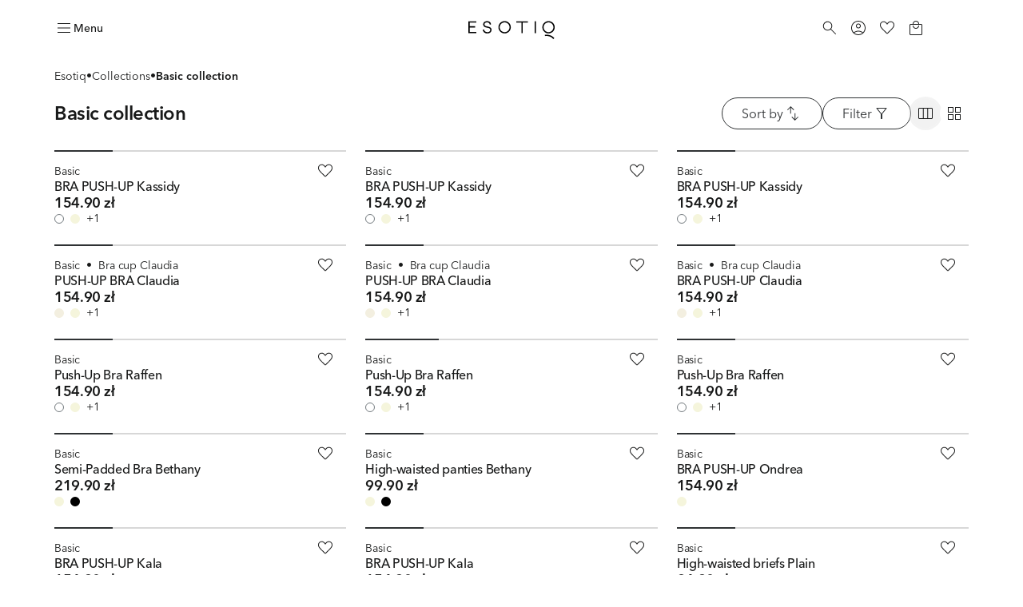

--- FILE ---
content_type: text/html; charset=utf-8
request_url: https://esotiq.com/pl/en/basic-collection
body_size: 73514
content:
<!DOCTYPE html><html lang="pl-en"><head><meta charSet="utf-8"/><meta name="viewport" content="width=device-width"/><link rel="icon" type="image/png" sizes="32x32" href="/favicon-32x32.png"/><link rel="icon" type="image/png" sizes="16x16" href="/favicon-16x16.png"/><link rel="shortcut icon" href="/favicon.ico?v=5"/><link rel="mask-icon" href="/safari-pinned-tab.svg" color="#000000"/><link rel="apple-touch-icon" sizes="180x180" href="/apple-touch-icon.png"/><link rel="apple-touch-icon" sizes="120x120" href="/apple-touch-icon-120x120.png"/><link rel="apple-touch-icon-precomposed" href="/apple-touch-icon-precomposed.png"/><link rel="apple-touch-icon-precomposed" sizes="120x120" href="/apple-touch-icon-120x120-precomposed.png"/><title>Classic lingerie from the Basic collection | ESOTIQ</title><meta name="description" content="Plain lingerie is timeless and every classic lover’s go-to. Discover our Basic collection—a wide range of classic pieces is waiting for you at ESOTIQ."/><meta name="robots" content="index, follow"/><meta property="page-type" content="Category"/><link rel="canonical" href="https://esotiq.com/pl/en/basic-collection"/><meta property="og:type" content="website"/><meta property="og:url" content="https://esotiq.com/pl/en/basic-collection"/><meta property="og:title" content="Classic lingerie from the Basic collection | ESOTIQ"/><meta property="og:description" content="Plain lingerie is timeless and every classic lover’s go-to. Discover our Basic collection—a wide range of classic pieces is waiting for you at ESOTIQ."/><meta name="twitter:card" content="summary_large_image"/><meta name="twitter:title" content="Classic lingerie from the Basic collection | ESOTIQ"/><meta name="twitter:description" content="Plain lingerie is timeless and every classic lover’s go-to. Discover our Basic collection—a wide range of classic pieces is waiting for you at ESOTIQ."/><meta name="app-version" content="4.36.0"/><meta name="p:domain_verify" content="0064549322d1200e0ef3e1c881b2f752"/><link rel="preload" as="image" imageSrcSet="https://cdn-esotiq.appchance.shop/cdn-cgi/image/width=640,quality=85,format=webp/media/uploads/model-colors/ss24_esotiq/basic_nowa_odslona/biustonosz-push-up-kassidy-bezowy-20183-80x-1.jpg 640w, https://cdn-esotiq.appchance.shop/cdn-cgi/image/width=828,quality=85,format=webp/media/uploads/model-colors/ss24_esotiq/basic_nowa_odslona/biustonosz-push-up-kassidy-bezowy-20183-80x-1.jpg 828w, https://cdn-esotiq.appchance.shop/cdn-cgi/image/width=1200,quality=85,format=webp/media/uploads/model-colors/ss24_esotiq/basic_nowa_odslona/biustonosz-push-up-kassidy-bezowy-20183-80x-1.jpg 1200w, https://cdn-esotiq.appchance.shop/cdn-cgi/image/width=1920,quality=85,format=webp/media/uploads/model-colors/ss24_esotiq/basic_nowa_odslona/biustonosz-push-up-kassidy-bezowy-20183-80x-1.jpg 1920w, https://cdn-esotiq.appchance.shop/cdn-cgi/image/width=2560,quality=85,format=webp/media/uploads/model-colors/ss24_esotiq/basic_nowa_odslona/biustonosz-push-up-kassidy-bezowy-20183-80x-1.jpg 2560w" imageSizes="(max-width: 1280px) 50vw, 400px" fetchpriority="high"/><link rel="preload" as="image" imageSrcSet="https://cdn-esotiq.appchance.shop/cdn-cgi/image/width=640,quality=85,format=webp/media/uploads/model-colors/ss24_esotiq/basic_nowa_odslona/biustonosz-push-up-kassidy-bialy-20183-00x-1.jpg 640w, https://cdn-esotiq.appchance.shop/cdn-cgi/image/width=828,quality=85,format=webp/media/uploads/model-colors/ss24_esotiq/basic_nowa_odslona/biustonosz-push-up-kassidy-bialy-20183-00x-1.jpg 828w, https://cdn-esotiq.appchance.shop/cdn-cgi/image/width=1200,quality=85,format=webp/media/uploads/model-colors/ss24_esotiq/basic_nowa_odslona/biustonosz-push-up-kassidy-bialy-20183-00x-1.jpg 1200w, https://cdn-esotiq.appchance.shop/cdn-cgi/image/width=1920,quality=85,format=webp/media/uploads/model-colors/ss24_esotiq/basic_nowa_odslona/biustonosz-push-up-kassidy-bialy-20183-00x-1.jpg 1920w, https://cdn-esotiq.appchance.shop/cdn-cgi/image/width=2560,quality=85,format=webp/media/uploads/model-colors/ss24_esotiq/basic_nowa_odslona/biustonosz-push-up-kassidy-bialy-20183-00x-1.jpg 2560w" imageSizes="(max-width: 1280px) 50vw, 400px" fetchpriority="high"/><link rel="preload" as="image" imageSrcSet="https://cdn-esotiq.appchance.shop/cdn-cgi/image/width=640,quality=85,format=webp/media/uploads/model-colors/ss24_esotiq/basic_nowa_odslona/biustonosz-push-up-kassidy-czarny-20183-99x-1.jpg 640w, https://cdn-esotiq.appchance.shop/cdn-cgi/image/width=828,quality=85,format=webp/media/uploads/model-colors/ss24_esotiq/basic_nowa_odslona/biustonosz-push-up-kassidy-czarny-20183-99x-1.jpg 828w, https://cdn-esotiq.appchance.shop/cdn-cgi/image/width=1200,quality=85,format=webp/media/uploads/model-colors/ss24_esotiq/basic_nowa_odslona/biustonosz-push-up-kassidy-czarny-20183-99x-1.jpg 1200w, https://cdn-esotiq.appchance.shop/cdn-cgi/image/width=1920,quality=85,format=webp/media/uploads/model-colors/ss24_esotiq/basic_nowa_odslona/biustonosz-push-up-kassidy-czarny-20183-99x-1.jpg 1920w, https://cdn-esotiq.appchance.shop/cdn-cgi/image/width=2560,quality=85,format=webp/media/uploads/model-colors/ss24_esotiq/basic_nowa_odslona/biustonosz-push-up-kassidy-czarny-20183-99x-1.jpg 2560w" imageSizes="(max-width: 1280px) 50vw, 400px" fetchpriority="high"/><link rel="preload" as="image" imageSrcSet="https://cdn-esotiq.appchance.shop/cdn-cgi/image/width=640,quality=85,format=webp/media/uploads/model-colors/aw25-esotiq/claudia-wiz/biustonosz-push-up-claudia-ecru-35431-02x-wizerunek.jpg 640w, https://cdn-esotiq.appchance.shop/cdn-cgi/image/width=828,quality=85,format=webp/media/uploads/model-colors/aw25-esotiq/claudia-wiz/biustonosz-push-up-claudia-ecru-35431-02x-wizerunek.jpg 828w, https://cdn-esotiq.appchance.shop/cdn-cgi/image/width=1200,quality=85,format=webp/media/uploads/model-colors/aw25-esotiq/claudia-wiz/biustonosz-push-up-claudia-ecru-35431-02x-wizerunek.jpg 1200w, https://cdn-esotiq.appchance.shop/cdn-cgi/image/width=1920,quality=85,format=webp/media/uploads/model-colors/aw25-esotiq/claudia-wiz/biustonosz-push-up-claudia-ecru-35431-02x-wizerunek.jpg 1920w, https://cdn-esotiq.appchance.shop/cdn-cgi/image/width=2560,quality=85,format=webp/media/uploads/model-colors/aw25-esotiq/claudia-wiz/biustonosz-push-up-claudia-ecru-35431-02x-wizerunek.jpg 2560w" imageSizes="(max-width: 1280px) 50vw, 400px" fetchpriority="high"/><meta name="next-head-count" content="28"/><script type="text/javascript">window.NREUM||(NREUM={});NREUM.info = {"agent":"","beacon":"bam.eu01.nr-data.net","errorBeacon":"bam.eu01.nr-data.net","licenseKey":"NRJS-f1d9b0ef3cdfef49d6c","applicationID":"364156573","agentToken":null,"applicationTime":103.804815,"transactionName":"MhBSZQoZWkVXUUwNWAtaZ1QaPkZXW1dPC0UOIEJYVzZRTkJYS0twICEfHiMLWENRbw==","queueTime":0,"ttGuid":"7d6b4f1ce6f9450f"}; (window.NREUM||(NREUM={})).init={privacy:{cookies_enabled:true},ajax:{deny_list:[]},feature_flags:["soft_nav"],distributed_tracing:{enabled:true}};(window.NREUM||(NREUM={})).loader_config={agentID:"538675384",accountID:"3403926",trustKey:"3403926",xpid:"VwIHUl9RDhADUlVTAgcCUVc=",licenseKey:"NRJS-f1d9b0ef3cdfef49d6c",applicationID:"364156573",browserID:"538675384"};;/*! For license information please see nr-loader-spa-1.307.0.min.js.LICENSE.txt */
(()=>{var e,t,r={384:(e,t,r)=>{"use strict";r.d(t,{NT:()=>a,US:()=>u,Zm:()=>o,bQ:()=>d,dV:()=>c,pV:()=>l});var n=r(6154),i=r(1863),s=r(1910);const a={beacon:"bam.nr-data.net",errorBeacon:"bam.nr-data.net"};function o(){return n.gm.NREUM||(n.gm.NREUM={}),void 0===n.gm.newrelic&&(n.gm.newrelic=n.gm.NREUM),n.gm.NREUM}function c(){let e=o();return e.o||(e.o={ST:n.gm.setTimeout,SI:n.gm.setImmediate||n.gm.setInterval,CT:n.gm.clearTimeout,XHR:n.gm.XMLHttpRequest,REQ:n.gm.Request,EV:n.gm.Event,PR:n.gm.Promise,MO:n.gm.MutationObserver,FETCH:n.gm.fetch,WS:n.gm.WebSocket},(0,s.i)(...Object.values(e.o))),e}function d(e,t){let r=o();r.initializedAgents??={},t.initializedAt={ms:(0,i.t)(),date:new Date},r.initializedAgents[e]=t}function u(e,t){o()[e]=t}function l(){return function(){let e=o();const t=e.info||{};e.info={beacon:a.beacon,errorBeacon:a.errorBeacon,...t}}(),function(){let e=o();const t=e.init||{};e.init={...t}}(),c(),function(){let e=o();const t=e.loader_config||{};e.loader_config={...t}}(),o()}},782:(e,t,r)=>{"use strict";r.d(t,{T:()=>n});const n=r(860).K7.pageViewTiming},860:(e,t,r)=>{"use strict";r.d(t,{$J:()=>u,K7:()=>c,P3:()=>d,XX:()=>i,Yy:()=>o,df:()=>s,qY:()=>n,v4:()=>a});const n="events",i="jserrors",s="browser/blobs",a="rum",o="browser/logs",c={ajax:"ajax",genericEvents:"generic_events",jserrors:i,logging:"logging",metrics:"metrics",pageAction:"page_action",pageViewEvent:"page_view_event",pageViewTiming:"page_view_timing",sessionReplay:"session_replay",sessionTrace:"session_trace",softNav:"soft_navigations",spa:"spa"},d={[c.pageViewEvent]:1,[c.pageViewTiming]:2,[c.metrics]:3,[c.jserrors]:4,[c.spa]:5,[c.ajax]:6,[c.sessionTrace]:7,[c.softNav]:8,[c.sessionReplay]:9,[c.logging]:10,[c.genericEvents]:11},u={[c.pageViewEvent]:a,[c.pageViewTiming]:n,[c.ajax]:n,[c.spa]:n,[c.softNav]:n,[c.metrics]:i,[c.jserrors]:i,[c.sessionTrace]:s,[c.sessionReplay]:s,[c.logging]:o,[c.genericEvents]:"ins"}},944:(e,t,r)=>{"use strict";r.d(t,{R:()=>i});var n=r(3241);function i(e,t){"function"==typeof console.debug&&(console.debug("New Relic Warning: https://github.com/newrelic/newrelic-browser-agent/blob/main/docs/warning-codes.md#".concat(e),t),(0,n.W)({agentIdentifier:null,drained:null,type:"data",name:"warn",feature:"warn",data:{code:e,secondary:t}}))}},993:(e,t,r)=>{"use strict";r.d(t,{A$:()=>s,ET:()=>a,TZ:()=>o,p_:()=>i});var n=r(860);const i={ERROR:"ERROR",WARN:"WARN",INFO:"INFO",DEBUG:"DEBUG",TRACE:"TRACE"},s={OFF:0,ERROR:1,WARN:2,INFO:3,DEBUG:4,TRACE:5},a="log",o=n.K7.logging},1687:(e,t,r)=>{"use strict";r.d(t,{Ak:()=>d,Ze:()=>h,x3:()=>u});var n=r(3241),i=r(7836),s=r(3606),a=r(860),o=r(2646);const c={};function d(e,t){const r={staged:!1,priority:a.P3[t]||0};l(e),c[e].get(t)||c[e].set(t,r)}function u(e,t){e&&c[e]&&(c[e].get(t)&&c[e].delete(t),p(e,t,!1),c[e].size&&f(e))}function l(e){if(!e)throw new Error("agentIdentifier required");c[e]||(c[e]=new Map)}function h(e="",t="feature",r=!1){if(l(e),!e||!c[e].get(t)||r)return p(e,t);c[e].get(t).staged=!0,f(e)}function f(e){const t=Array.from(c[e]);t.every(([e,t])=>t.staged)&&(t.sort((e,t)=>e[1].priority-t[1].priority),t.forEach(([t])=>{c[e].delete(t),p(e,t)}))}function p(e,t,r=!0){const a=e?i.ee.get(e):i.ee,c=s.i.handlers;if(!a.aborted&&a.backlog&&c){if((0,n.W)({agentIdentifier:e,type:"lifecycle",name:"drain",feature:t}),r){const e=a.backlog[t],r=c[t];if(r){for(let t=0;e&&t<e.length;++t)g(e[t],r);Object.entries(r).forEach(([e,t])=>{Object.values(t||{}).forEach(t=>{t[0]?.on&&t[0]?.context()instanceof o.y&&t[0].on(e,t[1])})})}}a.isolatedBacklog||delete c[t],a.backlog[t]=null,a.emit("drain-"+t,[])}}function g(e,t){var r=e[1];Object.values(t[r]||{}).forEach(t=>{var r=e[0];if(t[0]===r){var n=t[1],i=e[3],s=e[2];n.apply(i,s)}})}},1738:(e,t,r)=>{"use strict";r.d(t,{U:()=>f,Y:()=>h});var n=r(3241),i=r(9908),s=r(1863),a=r(944),o=r(5701),c=r(3969),d=r(8362),u=r(860),l=r(4261);function h(e,t,r,s){const h=s||r;!h||h[e]&&h[e]!==d.d.prototype[e]||(h[e]=function(){(0,i.p)(c.xV,["API/"+e+"/called"],void 0,u.K7.metrics,r.ee),(0,n.W)({agentIdentifier:r.agentIdentifier,drained:!!o.B?.[r.agentIdentifier],type:"data",name:"api",feature:l.Pl+e,data:{}});try{return t.apply(this,arguments)}catch(e){(0,a.R)(23,e)}})}function f(e,t,r,n,a){const o=e.info;null===r?delete o.jsAttributes[t]:o.jsAttributes[t]=r,(a||null===r)&&(0,i.p)(l.Pl+n,[(0,s.t)(),t,r],void 0,"session",e.ee)}},1741:(e,t,r)=>{"use strict";r.d(t,{W:()=>s});var n=r(944),i=r(4261);class s{#e(e,...t){if(this[e]!==s.prototype[e])return this[e](...t);(0,n.R)(35,e)}addPageAction(e,t){return this.#e(i.hG,e,t)}register(e){return this.#e(i.eY,e)}recordCustomEvent(e,t){return this.#e(i.fF,e,t)}setPageViewName(e,t){return this.#e(i.Fw,e,t)}setCustomAttribute(e,t,r){return this.#e(i.cD,e,t,r)}noticeError(e,t){return this.#e(i.o5,e,t)}setUserId(e,t=!1){return this.#e(i.Dl,e,t)}setApplicationVersion(e){return this.#e(i.nb,e)}setErrorHandler(e){return this.#e(i.bt,e)}addRelease(e,t){return this.#e(i.k6,e,t)}log(e,t){return this.#e(i.$9,e,t)}start(){return this.#e(i.d3)}finished(e){return this.#e(i.BL,e)}recordReplay(){return this.#e(i.CH)}pauseReplay(){return this.#e(i.Tb)}addToTrace(e){return this.#e(i.U2,e)}setCurrentRouteName(e){return this.#e(i.PA,e)}interaction(e){return this.#e(i.dT,e)}wrapLogger(e,t,r){return this.#e(i.Wb,e,t,r)}measure(e,t){return this.#e(i.V1,e,t)}consent(e){return this.#e(i.Pv,e)}}},1863:(e,t,r)=>{"use strict";function n(){return Math.floor(performance.now())}r.d(t,{t:()=>n})},1910:(e,t,r)=>{"use strict";r.d(t,{i:()=>s});var n=r(944);const i=new Map;function s(...e){return e.every(e=>{if(i.has(e))return i.get(e);const t="function"==typeof e?e.toString():"",r=t.includes("[native code]"),s=t.includes("nrWrapper");return r||s||(0,n.R)(64,e?.name||t),i.set(e,r),r})}},2555:(e,t,r)=>{"use strict";r.d(t,{D:()=>o,f:()=>a});var n=r(384),i=r(8122);const s={beacon:n.NT.beacon,errorBeacon:n.NT.errorBeacon,licenseKey:void 0,applicationID:void 0,sa:void 0,queueTime:void 0,applicationTime:void 0,ttGuid:void 0,user:void 0,account:void 0,product:void 0,extra:void 0,jsAttributes:{},userAttributes:void 0,atts:void 0,transactionName:void 0,tNamePlain:void 0};function a(e){try{return!!e.licenseKey&&!!e.errorBeacon&&!!e.applicationID}catch(e){return!1}}const o=e=>(0,i.a)(e,s)},2614:(e,t,r)=>{"use strict";r.d(t,{BB:()=>a,H3:()=>n,g:()=>d,iL:()=>c,tS:()=>o,uh:()=>i,wk:()=>s});const n="NRBA",i="SESSION",s=144e5,a=18e5,o={STARTED:"session-started",PAUSE:"session-pause",RESET:"session-reset",RESUME:"session-resume",UPDATE:"session-update"},c={SAME_TAB:"same-tab",CROSS_TAB:"cross-tab"},d={OFF:0,FULL:1,ERROR:2}},2646:(e,t,r)=>{"use strict";r.d(t,{y:()=>n});class n{constructor(e){this.contextId=e}}},2843:(e,t,r)=>{"use strict";r.d(t,{G:()=>s,u:()=>i});var n=r(3878);function i(e,t=!1,r,i){(0,n.DD)("visibilitychange",function(){if(t)return void("hidden"===document.visibilityState&&e());e(document.visibilityState)},r,i)}function s(e,t,r){(0,n.sp)("pagehide",e,t,r)}},3241:(e,t,r)=>{"use strict";r.d(t,{W:()=>s});var n=r(6154);const i="newrelic";function s(e={}){try{n.gm.dispatchEvent(new CustomEvent(i,{detail:e}))}catch(e){}}},3304:(e,t,r)=>{"use strict";r.d(t,{A:()=>s});var n=r(7836);const i=()=>{const e=new WeakSet;return(t,r)=>{if("object"==typeof r&&null!==r){if(e.has(r))return;e.add(r)}return r}};function s(e){try{return JSON.stringify(e,i())??""}catch(e){try{n.ee.emit("internal-error",[e])}catch(e){}return""}}},3333:(e,t,r)=>{"use strict";r.d(t,{$v:()=>u,TZ:()=>n,Xh:()=>c,Zp:()=>i,kd:()=>d,mq:()=>o,nf:()=>a,qN:()=>s});const n=r(860).K7.genericEvents,i=["auxclick","click","copy","keydown","paste","scrollend"],s=["focus","blur"],a=4,o=1e3,c=2e3,d=["PageAction","UserAction","BrowserPerformance"],u={RESOURCES:"experimental.resources",REGISTER:"register"}},3434:(e,t,r)=>{"use strict";r.d(t,{Jt:()=>s,YM:()=>d});var n=r(7836),i=r(5607);const s="nr@original:".concat(i.W),a=50;var o=Object.prototype.hasOwnProperty,c=!1;function d(e,t){return e||(e=n.ee),r.inPlace=function(e,t,n,i,s){n||(n="");const a="-"===n.charAt(0);for(let o=0;o<t.length;o++){const c=t[o],d=e[c];l(d)||(e[c]=r(d,a?c+n:n,i,c,s))}},r.flag=s,r;function r(t,r,n,c,d){return l(t)?t:(r||(r=""),nrWrapper[s]=t,function(e,t,r){if(Object.defineProperty&&Object.keys)try{return Object.keys(e).forEach(function(r){Object.defineProperty(t,r,{get:function(){return e[r]},set:function(t){return e[r]=t,t}})}),t}catch(e){u([e],r)}for(var n in e)o.call(e,n)&&(t[n]=e[n])}(t,nrWrapper,e),nrWrapper);function nrWrapper(){var s,o,l,h;let f;try{o=this,s=[...arguments],l="function"==typeof n?n(s,o):n||{}}catch(t){u([t,"",[s,o,c],l],e)}i(r+"start",[s,o,c],l,d);const p=performance.now();let g;try{return h=t.apply(o,s),g=performance.now(),h}catch(e){throw g=performance.now(),i(r+"err",[s,o,e],l,d),f=e,f}finally{const e=g-p,t={start:p,end:g,duration:e,isLongTask:e>=a,methodName:c,thrownError:f};t.isLongTask&&i("long-task",[t,o],l,d),i(r+"end",[s,o,h],l,d)}}}function i(r,n,i,s){if(!c||t){var a=c;c=!0;try{e.emit(r,n,i,t,s)}catch(t){u([t,r,n,i],e)}c=a}}}function u(e,t){t||(t=n.ee);try{t.emit("internal-error",e)}catch(e){}}function l(e){return!(e&&"function"==typeof e&&e.apply&&!e[s])}},3606:(e,t,r)=>{"use strict";r.d(t,{i:()=>s});var n=r(9908);s.on=a;var i=s.handlers={};function s(e,t,r,s){a(s||n.d,i,e,t,r)}function a(e,t,r,i,s){s||(s="feature"),e||(e=n.d);var a=t[s]=t[s]||{};(a[r]=a[r]||[]).push([e,i])}},3738:(e,t,r)=>{"use strict";r.d(t,{He:()=>i,Kp:()=>o,Lc:()=>d,Rz:()=>u,TZ:()=>n,bD:()=>s,d3:()=>a,jx:()=>l,sl:()=>h,uP:()=>c});const n=r(860).K7.sessionTrace,i="bstResource",s="resource",a="-start",o="-end",c="fn"+a,d="fn"+o,u="pushState",l=1e3,h=3e4},3785:(e,t,r)=>{"use strict";r.d(t,{R:()=>c,b:()=>d});var n=r(9908),i=r(1863),s=r(860),a=r(3969),o=r(993);function c(e,t,r={},c=o.p_.INFO,d=!0,u,l=(0,i.t)()){(0,n.p)(a.xV,["API/logging/".concat(c.toLowerCase(),"/called")],void 0,s.K7.metrics,e),(0,n.p)(o.ET,[l,t,r,c,d,u],void 0,s.K7.logging,e)}function d(e){return"string"==typeof e&&Object.values(o.p_).some(t=>t===e.toUpperCase().trim())}},3878:(e,t,r)=>{"use strict";function n(e,t){return{capture:e,passive:!1,signal:t}}function i(e,t,r=!1,i){window.addEventListener(e,t,n(r,i))}function s(e,t,r=!1,i){document.addEventListener(e,t,n(r,i))}r.d(t,{DD:()=>s,jT:()=>n,sp:()=>i})},3962:(e,t,r)=>{"use strict";r.d(t,{AM:()=>a,O2:()=>l,OV:()=>s,Qu:()=>h,TZ:()=>c,ih:()=>f,pP:()=>o,t1:()=>u,tC:()=>i,wD:()=>d});var n=r(860);const i=["click","keydown","submit"],s="popstate",a="api",o="initialPageLoad",c=n.K7.softNav,d=5e3,u=500,l={INITIAL_PAGE_LOAD:"",ROUTE_CHANGE:1,UNSPECIFIED:2},h={INTERACTION:1,AJAX:2,CUSTOM_END:3,CUSTOM_TRACER:4},f={IP:"in progress",PF:"pending finish",FIN:"finished",CAN:"cancelled"}},3969:(e,t,r)=>{"use strict";r.d(t,{TZ:()=>n,XG:()=>o,rs:()=>i,xV:()=>a,z_:()=>s});const n=r(860).K7.metrics,i="sm",s="cm",a="storeSupportabilityMetrics",o="storeEventMetrics"},4234:(e,t,r)=>{"use strict";r.d(t,{W:()=>s});var n=r(7836),i=r(1687);class s{constructor(e,t){this.agentIdentifier=e,this.ee=n.ee.get(e),this.featureName=t,this.blocked=!1}deregisterDrain(){(0,i.x3)(this.agentIdentifier,this.featureName)}}},4261:(e,t,r)=>{"use strict";r.d(t,{$9:()=>u,BL:()=>c,CH:()=>p,Dl:()=>R,Fw:()=>w,PA:()=>v,Pl:()=>n,Pv:()=>A,Tb:()=>h,U2:()=>a,V1:()=>E,Wb:()=>T,bt:()=>y,cD:()=>b,d3:()=>x,dT:()=>d,eY:()=>g,fF:()=>f,hG:()=>s,hw:()=>i,k6:()=>o,nb:()=>m,o5:()=>l});const n="api-",i=n+"ixn-",s="addPageAction",a="addToTrace",o="addRelease",c="finished",d="interaction",u="log",l="noticeError",h="pauseReplay",f="recordCustomEvent",p="recordReplay",g="register",m="setApplicationVersion",v="setCurrentRouteName",b="setCustomAttribute",y="setErrorHandler",w="setPageViewName",R="setUserId",x="start",T="wrapLogger",E="measure",A="consent"},4387:(e,t,r)=>{"use strict";function n(e={}){return!(!e.id||!e.name)}function i(e){return"string"==typeof e&&e.trim().length<501||"number"==typeof e}function s(e,t){if(2!==t?.harvestEndpointVersion)return{};const r=t.agentRef.runtime.appMetadata.agents[0].entityGuid;return n(e)?{"source.id":e.id,"source.name":e.name,"source.type":e.type,"parent.id":e.parent?.id||r}:{"entity.guid":r,appId:t.agentRef.info.applicationID}}r.d(t,{Ux:()=>s,c7:()=>n,yo:()=>i})},5205:(e,t,r)=>{"use strict";r.d(t,{j:()=>S});var n=r(384),i=r(1741);var s=r(2555),a=r(3333);const o=e=>{if(!e||"string"!=typeof e)return!1;try{document.createDocumentFragment().querySelector(e)}catch{return!1}return!0};var c=r(2614),d=r(944),u=r(8122);const l="[data-nr-mask]",h=e=>(0,u.a)(e,(()=>{const e={feature_flags:[],experimental:{allow_registered_children:!1,resources:!1},mask_selector:"*",block_selector:"[data-nr-block]",mask_input_options:{color:!1,date:!1,"datetime-local":!1,email:!1,month:!1,number:!1,range:!1,search:!1,tel:!1,text:!1,time:!1,url:!1,week:!1,textarea:!1,select:!1,password:!0}};return{ajax:{deny_list:void 0,block_internal:!0,enabled:!0,autoStart:!0},api:{get allow_registered_children(){return e.feature_flags.includes(a.$v.REGISTER)||e.experimental.allow_registered_children},set allow_registered_children(t){e.experimental.allow_registered_children=t},duplicate_registered_data:!1},browser_consent_mode:{enabled:!1},distributed_tracing:{enabled:void 0,exclude_newrelic_header:void 0,cors_use_newrelic_header:void 0,cors_use_tracecontext_headers:void 0,allowed_origins:void 0},get feature_flags(){return e.feature_flags},set feature_flags(t){e.feature_flags=t},generic_events:{enabled:!0,autoStart:!0},harvest:{interval:30},jserrors:{enabled:!0,autoStart:!0},logging:{enabled:!0,autoStart:!0},metrics:{enabled:!0,autoStart:!0},obfuscate:void 0,page_action:{enabled:!0},page_view_event:{enabled:!0,autoStart:!0},page_view_timing:{enabled:!0,autoStart:!0},performance:{capture_marks:!1,capture_measures:!1,capture_detail:!0,resources:{get enabled(){return e.feature_flags.includes(a.$v.RESOURCES)||e.experimental.resources},set enabled(t){e.experimental.resources=t},asset_types:[],first_party_domains:[],ignore_newrelic:!0}},privacy:{cookies_enabled:!0},proxy:{assets:void 0,beacon:void 0},session:{expiresMs:c.wk,inactiveMs:c.BB},session_replay:{autoStart:!0,enabled:!1,preload:!1,sampling_rate:10,error_sampling_rate:100,collect_fonts:!1,inline_images:!1,fix_stylesheets:!0,mask_all_inputs:!0,get mask_text_selector(){return e.mask_selector},set mask_text_selector(t){o(t)?e.mask_selector="".concat(t,",").concat(l):""===t||null===t?e.mask_selector=l:(0,d.R)(5,t)},get block_class(){return"nr-block"},get ignore_class(){return"nr-ignore"},get mask_text_class(){return"nr-mask"},get block_selector(){return e.block_selector},set block_selector(t){o(t)?e.block_selector+=",".concat(t):""!==t&&(0,d.R)(6,t)},get mask_input_options(){return e.mask_input_options},set mask_input_options(t){t&&"object"==typeof t?e.mask_input_options={...t,password:!0}:(0,d.R)(7,t)}},session_trace:{enabled:!0,autoStart:!0},soft_navigations:{enabled:!0,autoStart:!0},spa:{enabled:!0,autoStart:!0},ssl:void 0,user_actions:{enabled:!0,elementAttributes:["id","className","tagName","type"]}}})());var f=r(6154),p=r(9324);let g=0;const m={buildEnv:p.F3,distMethod:p.Xs,version:p.xv,originTime:f.WN},v={consented:!1},b={appMetadata:{},get consented(){return this.session?.state?.consent||v.consented},set consented(e){v.consented=e},customTransaction:void 0,denyList:void 0,disabled:!1,harvester:void 0,isolatedBacklog:!1,isRecording:!1,loaderType:void 0,maxBytes:3e4,obfuscator:void 0,onerror:void 0,ptid:void 0,releaseIds:{},session:void 0,timeKeeper:void 0,registeredEntities:[],jsAttributesMetadata:{bytes:0},get harvestCount(){return++g}},y=e=>{const t=(0,u.a)(e,b),r=Object.keys(m).reduce((e,t)=>(e[t]={value:m[t],writable:!1,configurable:!0,enumerable:!0},e),{});return Object.defineProperties(t,r)};var w=r(5701);const R=e=>{const t=e.startsWith("http");e+="/",r.p=t?e:"https://"+e};var x=r(7836),T=r(3241);const E={accountID:void 0,trustKey:void 0,agentID:void 0,licenseKey:void 0,applicationID:void 0,xpid:void 0},A=e=>(0,u.a)(e,E),_=new Set;function S(e,t={},r,a){let{init:o,info:c,loader_config:d,runtime:u={},exposed:l=!0}=t;if(!c){const e=(0,n.pV)();o=e.init,c=e.info,d=e.loader_config}e.init=h(o||{}),e.loader_config=A(d||{}),c.jsAttributes??={},f.bv&&(c.jsAttributes.isWorker=!0),e.info=(0,s.D)(c);const p=e.init,g=[c.beacon,c.errorBeacon];_.has(e.agentIdentifier)||(p.proxy.assets&&(R(p.proxy.assets),g.push(p.proxy.assets)),p.proxy.beacon&&g.push(p.proxy.beacon),e.beacons=[...g],function(e){const t=(0,n.pV)();Object.getOwnPropertyNames(i.W.prototype).forEach(r=>{const n=i.W.prototype[r];if("function"!=typeof n||"constructor"===n)return;let s=t[r];e[r]&&!1!==e.exposed&&"micro-agent"!==e.runtime?.loaderType&&(t[r]=(...t)=>{const n=e[r](...t);return s?s(...t):n})})}(e),(0,n.US)("activatedFeatures",w.B)),u.denyList=[...p.ajax.deny_list||[],...p.ajax.block_internal?g:[]],u.ptid=e.agentIdentifier,u.loaderType=r,e.runtime=y(u),_.has(e.agentIdentifier)||(e.ee=x.ee.get(e.agentIdentifier),e.exposed=l,(0,T.W)({agentIdentifier:e.agentIdentifier,drained:!!w.B?.[e.agentIdentifier],type:"lifecycle",name:"initialize",feature:void 0,data:e.config})),_.add(e.agentIdentifier)}},5270:(e,t,r)=>{"use strict";r.d(t,{Aw:()=>a,SR:()=>s,rF:()=>o});var n=r(384),i=r(7767);function s(e){return!!(0,n.dV)().o.MO&&(0,i.V)(e)&&!0===e?.session_trace.enabled}function a(e){return!0===e?.session_replay.preload&&s(e)}function o(e,t){try{if("string"==typeof t?.type){if("password"===t.type.toLowerCase())return"*".repeat(e?.length||0);if(void 0!==t?.dataset?.nrUnmask||t?.classList?.contains("nr-unmask"))return e}}catch(e){}return"string"==typeof e?e.replace(/[\S]/g,"*"):"*".repeat(e?.length||0)}},5289:(e,t,r)=>{"use strict";r.d(t,{GG:()=>a,Qr:()=>c,sB:()=>o});var n=r(3878),i=r(6389);function s(){return"undefined"==typeof document||"complete"===document.readyState}function a(e,t){if(s())return e();const r=(0,i.J)(e),a=setInterval(()=>{s()&&(clearInterval(a),r())},500);(0,n.sp)("load",r,t)}function o(e){if(s())return e();(0,n.DD)("DOMContentLoaded",e)}function c(e){if(s())return e();(0,n.sp)("popstate",e)}},5607:(e,t,r)=>{"use strict";r.d(t,{W:()=>n});const n=(0,r(9566).bz)()},5701:(e,t,r)=>{"use strict";r.d(t,{B:()=>s,t:()=>a});var n=r(3241);const i=new Set,s={};function a(e,t){const r=t.agentIdentifier;s[r]??={},e&&"object"==typeof e&&(i.has(r)||(t.ee.emit("rumresp",[e]),s[r]=e,i.add(r),(0,n.W)({agentIdentifier:r,loaded:!0,drained:!0,type:"lifecycle",name:"load",feature:void 0,data:e})))}},6154:(e,t,r)=>{"use strict";r.d(t,{OF:()=>d,RI:()=>i,WN:()=>h,bv:()=>s,eN:()=>f,gm:()=>a,lR:()=>l,m:()=>c,mw:()=>o,sb:()=>u});var n=r(1863);const i="undefined"!=typeof window&&!!window.document,s="undefined"!=typeof WorkerGlobalScope&&("undefined"!=typeof self&&self instanceof WorkerGlobalScope&&self.navigator instanceof WorkerNavigator||"undefined"!=typeof globalThis&&globalThis instanceof WorkerGlobalScope&&globalThis.navigator instanceof WorkerNavigator),a=i?window:"undefined"!=typeof WorkerGlobalScope&&("undefined"!=typeof self&&self instanceof WorkerGlobalScope&&self||"undefined"!=typeof globalThis&&globalThis instanceof WorkerGlobalScope&&globalThis),o=Boolean("hidden"===a?.document?.visibilityState),c=""+a?.location,d=/iPad|iPhone|iPod/.test(a.navigator?.userAgent),u=d&&"undefined"==typeof SharedWorker,l=(()=>{const e=a.navigator?.userAgent?.match(/Firefox[/\s](\d+\.\d+)/);return Array.isArray(e)&&e.length>=2?+e[1]:0})(),h=Date.now()-(0,n.t)(),f=()=>"undefined"!=typeof PerformanceNavigationTiming&&a?.performance?.getEntriesByType("navigation")?.[0]?.responseStart},6344:(e,t,r)=>{"use strict";r.d(t,{BB:()=>u,Qb:()=>l,TZ:()=>i,Ug:()=>a,Vh:()=>s,_s:()=>o,bc:()=>d,yP:()=>c});var n=r(2614);const i=r(860).K7.sessionReplay,s="errorDuringReplay",a=.12,o={DomContentLoaded:0,Load:1,FullSnapshot:2,IncrementalSnapshot:3,Meta:4,Custom:5},c={[n.g.ERROR]:15e3,[n.g.FULL]:3e5,[n.g.OFF]:0},d={RESET:{message:"Session was reset",sm:"Reset"},IMPORT:{message:"Recorder failed to import",sm:"Import"},TOO_MANY:{message:"429: Too Many Requests",sm:"Too-Many"},TOO_BIG:{message:"Payload was too large",sm:"Too-Big"},CROSS_TAB:{message:"Session Entity was set to OFF on another tab",sm:"Cross-Tab"},ENTITLEMENTS:{message:"Session Replay is not allowed and will not be started",sm:"Entitlement"}},u=5e3,l={API:"api",RESUME:"resume",SWITCH_TO_FULL:"switchToFull",INITIALIZE:"initialize",PRELOAD:"preload"}},6389:(e,t,r)=>{"use strict";function n(e,t=500,r={}){const n=r?.leading||!1;let i;return(...r)=>{n&&void 0===i&&(e.apply(this,r),i=setTimeout(()=>{i=clearTimeout(i)},t)),n||(clearTimeout(i),i=setTimeout(()=>{e.apply(this,r)},t))}}function i(e){let t=!1;return(...r)=>{t||(t=!0,e.apply(this,r))}}r.d(t,{J:()=>i,s:()=>n})},6630:(e,t,r)=>{"use strict";r.d(t,{T:()=>n});const n=r(860).K7.pageViewEvent},6774:(e,t,r)=>{"use strict";r.d(t,{T:()=>n});const n=r(860).K7.jserrors},7295:(e,t,r)=>{"use strict";r.d(t,{Xv:()=>a,gX:()=>i,iW:()=>s});var n=[];function i(e){if(!e||s(e))return!1;if(0===n.length)return!0;if("*"===n[0].hostname)return!1;for(var t=0;t<n.length;t++){var r=n[t];if(r.hostname.test(e.hostname)&&r.pathname.test(e.pathname))return!1}return!0}function s(e){return void 0===e.hostname}function a(e){if(n=[],e&&e.length)for(var t=0;t<e.length;t++){let r=e[t];if(!r)continue;if("*"===r)return void(n=[{hostname:"*"}]);0===r.indexOf("http://")?r=r.substring(7):0===r.indexOf("https://")&&(r=r.substring(8));const i=r.indexOf("/");let s,a;i>0?(s=r.substring(0,i),a=r.substring(i)):(s=r,a="*");let[c]=s.split(":");n.push({hostname:o(c),pathname:o(a,!0)})}}function o(e,t=!1){const r=e.replace(/[.+?^${}()|[\]\\]/g,e=>"\\"+e).replace(/\*/g,".*?");return new RegExp((t?"^":"")+r+"$")}},7485:(e,t,r)=>{"use strict";r.d(t,{D:()=>i});var n=r(6154);function i(e){if(0===(e||"").indexOf("data:"))return{protocol:"data"};try{const t=new URL(e,location.href),r={port:t.port,hostname:t.hostname,pathname:t.pathname,search:t.search,protocol:t.protocol.slice(0,t.protocol.indexOf(":")),sameOrigin:t.protocol===n.gm?.location?.protocol&&t.host===n.gm?.location?.host};return r.port&&""!==r.port||("http:"===t.protocol&&(r.port="80"),"https:"===t.protocol&&(r.port="443")),r.pathname&&""!==r.pathname?r.pathname.startsWith("/")||(r.pathname="/".concat(r.pathname)):r.pathname="/",r}catch(e){return{}}}},7699:(e,t,r)=>{"use strict";r.d(t,{It:()=>s,KC:()=>o,No:()=>i,qh:()=>a});var n=r(860);const i=16e3,s=1e6,a="SESSION_ERROR",o={[n.K7.logging]:!0,[n.K7.genericEvents]:!1,[n.K7.jserrors]:!1,[n.K7.ajax]:!1}},7767:(e,t,r)=>{"use strict";r.d(t,{V:()=>i});var n=r(6154);const i=e=>n.RI&&!0===e?.privacy.cookies_enabled},7836:(e,t,r)=>{"use strict";r.d(t,{P:()=>o,ee:()=>c});var n=r(384),i=r(8990),s=r(2646),a=r(5607);const o="nr@context:".concat(a.W),c=function e(t,r){var n={},a={},u={},l=!1;try{l=16===r.length&&d.initializedAgents?.[r]?.runtime.isolatedBacklog}catch(e){}var h={on:p,addEventListener:p,removeEventListener:function(e,t){var r=n[e];if(!r)return;for(var i=0;i<r.length;i++)r[i]===t&&r.splice(i,1)},emit:function(e,r,n,i,s){!1!==s&&(s=!0);if(c.aborted&&!i)return;t&&s&&t.emit(e,r,n);var o=f(n);g(e).forEach(e=>{e.apply(o,r)});var d=v()[a[e]];d&&d.push([h,e,r,o]);return o},get:m,listeners:g,context:f,buffer:function(e,t){const r=v();if(t=t||"feature",h.aborted)return;Object.entries(e||{}).forEach(([e,n])=>{a[n]=t,t in r||(r[t]=[])})},abort:function(){h._aborted=!0,Object.keys(h.backlog).forEach(e=>{delete h.backlog[e]})},isBuffering:function(e){return!!v()[a[e]]},debugId:r,backlog:l?{}:t&&"object"==typeof t.backlog?t.backlog:{},isolatedBacklog:l};return Object.defineProperty(h,"aborted",{get:()=>{let e=h._aborted||!1;return e||(t&&(e=t.aborted),e)}}),h;function f(e){return e&&e instanceof s.y?e:e?(0,i.I)(e,o,()=>new s.y(o)):new s.y(o)}function p(e,t){n[e]=g(e).concat(t)}function g(e){return n[e]||[]}function m(t){return u[t]=u[t]||e(h,t)}function v(){return h.backlog}}(void 0,"globalEE"),d=(0,n.Zm)();d.ee||(d.ee=c)},8122:(e,t,r)=>{"use strict";r.d(t,{a:()=>i});var n=r(944);function i(e,t){try{if(!e||"object"!=typeof e)return(0,n.R)(3);if(!t||"object"!=typeof t)return(0,n.R)(4);const r=Object.create(Object.getPrototypeOf(t),Object.getOwnPropertyDescriptors(t)),s=0===Object.keys(r).length?e:r;for(let a in s)if(void 0!==e[a])try{if(null===e[a]){r[a]=null;continue}Array.isArray(e[a])&&Array.isArray(t[a])?r[a]=Array.from(new Set([...e[a],...t[a]])):"object"==typeof e[a]&&"object"==typeof t[a]?r[a]=i(e[a],t[a]):r[a]=e[a]}catch(e){r[a]||(0,n.R)(1,e)}return r}catch(e){(0,n.R)(2,e)}}},8139:(e,t,r)=>{"use strict";r.d(t,{u:()=>h});var n=r(7836),i=r(3434),s=r(8990),a=r(6154);const o={},c=a.gm.XMLHttpRequest,d="addEventListener",u="removeEventListener",l="nr@wrapped:".concat(n.P);function h(e){var t=function(e){return(e||n.ee).get("events")}(e);if(o[t.debugId]++)return t;o[t.debugId]=1;var r=(0,i.YM)(t,!0);function h(e){r.inPlace(e,[d,u],"-",p)}function p(e,t){return e[1]}return"getPrototypeOf"in Object&&(a.RI&&f(document,h),c&&f(c.prototype,h),f(a.gm,h)),t.on(d+"-start",function(e,t){var n=e[1];if(null!==n&&("function"==typeof n||"object"==typeof n)&&"newrelic"!==e[0]){var i=(0,s.I)(n,l,function(){var e={object:function(){if("function"!=typeof n.handleEvent)return;return n.handleEvent.apply(n,arguments)},function:n}[typeof n];return e?r(e,"fn-",null,e.name||"anonymous"):n});this.wrapped=e[1]=i}}),t.on(u+"-start",function(e){e[1]=this.wrapped||e[1]}),t}function f(e,t,...r){let n=e;for(;"object"==typeof n&&!Object.prototype.hasOwnProperty.call(n,d);)n=Object.getPrototypeOf(n);n&&t(n,...r)}},8362:(e,t,r)=>{"use strict";r.d(t,{d:()=>s});var n=r(9566),i=r(1741);class s extends i.W{agentIdentifier=(0,n.LA)(16)}},8374:(e,t,r)=>{r.nc=(()=>{try{return document?.currentScript?.nonce}catch(e){}return""})()},8990:(e,t,r)=>{"use strict";r.d(t,{I:()=>i});var n=Object.prototype.hasOwnProperty;function i(e,t,r){if(n.call(e,t))return e[t];var i=r();if(Object.defineProperty&&Object.keys)try{return Object.defineProperty(e,t,{value:i,writable:!0,enumerable:!1}),i}catch(e){}return e[t]=i,i}},9300:(e,t,r)=>{"use strict";r.d(t,{T:()=>n});const n=r(860).K7.ajax},9324:(e,t,r)=>{"use strict";r.d(t,{AJ:()=>a,F3:()=>i,Xs:()=>s,Yq:()=>o,xv:()=>n});const n="1.307.0",i="PROD",s="CDN",a="@newrelic/rrweb",o="1.0.1"},9566:(e,t,r)=>{"use strict";r.d(t,{LA:()=>o,ZF:()=>c,bz:()=>a,el:()=>d});var n=r(6154);const i="xxxxxxxx-xxxx-4xxx-yxxx-xxxxxxxxxxxx";function s(e,t){return e?15&e[t]:16*Math.random()|0}function a(){const e=n.gm?.crypto||n.gm?.msCrypto;let t,r=0;return e&&e.getRandomValues&&(t=e.getRandomValues(new Uint8Array(30))),i.split("").map(e=>"x"===e?s(t,r++).toString(16):"y"===e?(3&s()|8).toString(16):e).join("")}function o(e){const t=n.gm?.crypto||n.gm?.msCrypto;let r,i=0;t&&t.getRandomValues&&(r=t.getRandomValues(new Uint8Array(e)));const a=[];for(var o=0;o<e;o++)a.push(s(r,i++).toString(16));return a.join("")}function c(){return o(16)}function d(){return o(32)}},9908:(e,t,r)=>{"use strict";r.d(t,{d:()=>n,p:()=>i});var n=r(7836).ee.get("handle");function i(e,t,r,i,s){s?(s.buffer([e],i),s.emit(e,t,r)):(n.buffer([e],i),n.emit(e,t,r))}}},n={};function i(e){var t=n[e];if(void 0!==t)return t.exports;var s=n[e]={exports:{}};return r[e](s,s.exports,i),s.exports}i.m=r,i.d=(e,t)=>{for(var r in t)i.o(t,r)&&!i.o(e,r)&&Object.defineProperty(e,r,{enumerable:!0,get:t[r]})},i.f={},i.e=e=>Promise.all(Object.keys(i.f).reduce((t,r)=>(i.f[r](e,t),t),[])),i.u=e=>({212:"nr-spa-compressor",249:"nr-spa-recorder",478:"nr-spa"}[e]+"-1.307.0.min.js"),i.o=(e,t)=>Object.prototype.hasOwnProperty.call(e,t),e={},t="NRBA-1.307.0.PROD:",i.l=(r,n,s,a)=>{if(e[r])e[r].push(n);else{var o,c;if(void 0!==s)for(var d=document.getElementsByTagName("script"),u=0;u<d.length;u++){var l=d[u];if(l.getAttribute("src")==r||l.getAttribute("data-webpack")==t+s){o=l;break}}if(!o){c=!0;var h={478:"sha512-bFoj7wd1EcCTt0jkKdFkw+gjDdU092aP1BOVh5n0PjhLNtBCSXj4vpjfIJR8zH8Bn6/XPpFl3gSNOuWVJ98iug==",249:"sha512-FRHQNWDGImhEo7a7lqCuCt6xlBgommnGc+JH2/YGJlngDoH+/3jpT/cyFpwi2M5G6srPVN4wLxrVqskf6KB7bg==",212:"sha512-okml4IaluCF10UG6SWzY+cKPgBNvH2+S5f1FxomzQUHf608N0b9dwoBv/ZFAhJhrdxPgTA4AxlBzwGcjMGIlQQ=="};(o=document.createElement("script")).charset="utf-8",i.nc&&o.setAttribute("nonce",i.nc),o.setAttribute("data-webpack",t+s),o.src=r,0!==o.src.indexOf(window.location.origin+"/")&&(o.crossOrigin="anonymous"),h[a]&&(o.integrity=h[a])}e[r]=[n];var f=(t,n)=>{o.onerror=o.onload=null,clearTimeout(p);var i=e[r];if(delete e[r],o.parentNode&&o.parentNode.removeChild(o),i&&i.forEach(e=>e(n)),t)return t(n)},p=setTimeout(f.bind(null,void 0,{type:"timeout",target:o}),12e4);o.onerror=f.bind(null,o.onerror),o.onload=f.bind(null,o.onload),c&&document.head.appendChild(o)}},i.r=e=>{"undefined"!=typeof Symbol&&Symbol.toStringTag&&Object.defineProperty(e,Symbol.toStringTag,{value:"Module"}),Object.defineProperty(e,"__esModule",{value:!0})},i.p="https://js-agent.newrelic.com/",(()=>{var e={38:0,788:0};i.f.j=(t,r)=>{var n=i.o(e,t)?e[t]:void 0;if(0!==n)if(n)r.push(n[2]);else{var s=new Promise((r,i)=>n=e[t]=[r,i]);r.push(n[2]=s);var a=i.p+i.u(t),o=new Error;i.l(a,r=>{if(i.o(e,t)&&(0!==(n=e[t])&&(e[t]=void 0),n)){var s=r&&("load"===r.type?"missing":r.type),a=r&&r.target&&r.target.src;o.message="Loading chunk "+t+" failed: ("+s+": "+a+")",o.name="ChunkLoadError",o.type=s,o.request=a,n[1](o)}},"chunk-"+t,t)}};var t=(t,r)=>{var n,s,[a,o,c]=r,d=0;if(a.some(t=>0!==e[t])){for(n in o)i.o(o,n)&&(i.m[n]=o[n]);if(c)c(i)}for(t&&t(r);d<a.length;d++)s=a[d],i.o(e,s)&&e[s]&&e[s][0](),e[s]=0},r=self["webpackChunk:NRBA-1.307.0.PROD"]=self["webpackChunk:NRBA-1.307.0.PROD"]||[];r.forEach(t.bind(null,0)),r.push=t.bind(null,r.push.bind(r))})(),(()=>{"use strict";i(8374);var e=i(8362),t=i(860);const r=Object.values(t.K7);var n=i(5205);var s=i(9908),a=i(1863),o=i(4261),c=i(1738);var d=i(1687),u=i(4234),l=i(5289),h=i(6154),f=i(944),p=i(5270),g=i(7767),m=i(6389),v=i(7699);class b extends u.W{constructor(e,t){super(e.agentIdentifier,t),this.agentRef=e,this.abortHandler=void 0,this.featAggregate=void 0,this.loadedSuccessfully=void 0,this.onAggregateImported=new Promise(e=>{this.loadedSuccessfully=e}),this.deferred=Promise.resolve(),!1===e.init[this.featureName].autoStart?this.deferred=new Promise((t,r)=>{this.ee.on("manual-start-all",(0,m.J)(()=>{(0,d.Ak)(e.agentIdentifier,this.featureName),t()}))}):(0,d.Ak)(e.agentIdentifier,t)}importAggregator(e,t,r={}){if(this.featAggregate)return;const n=async()=>{let n;await this.deferred;try{if((0,g.V)(e.init)){const{setupAgentSession:t}=await i.e(478).then(i.bind(i,8766));n=t(e)}}catch(e){(0,f.R)(20,e),this.ee.emit("internal-error",[e]),(0,s.p)(v.qh,[e],void 0,this.featureName,this.ee)}try{if(!this.#t(this.featureName,n,e.init))return(0,d.Ze)(this.agentIdentifier,this.featureName),void this.loadedSuccessfully(!1);const{Aggregate:i}=await t();this.featAggregate=new i(e,r),e.runtime.harvester.initializedAggregates.push(this.featAggregate),this.loadedSuccessfully(!0)}catch(e){(0,f.R)(34,e),this.abortHandler?.(),(0,d.Ze)(this.agentIdentifier,this.featureName,!0),this.loadedSuccessfully(!1),this.ee&&this.ee.abort()}};h.RI?(0,l.GG)(()=>n(),!0):n()}#t(e,r,n){if(this.blocked)return!1;switch(e){case t.K7.sessionReplay:return(0,p.SR)(n)&&!!r;case t.K7.sessionTrace:return!!r;default:return!0}}}var y=i(6630),w=i(2614),R=i(3241);class x extends b{static featureName=y.T;constructor(e){var t;super(e,y.T),this.setupInspectionEvents(e.agentIdentifier),t=e,(0,c.Y)(o.Fw,function(e,r){"string"==typeof e&&("/"!==e.charAt(0)&&(e="/"+e),t.runtime.customTransaction=(r||"http://custom.transaction")+e,(0,s.p)(o.Pl+o.Fw,[(0,a.t)()],void 0,void 0,t.ee))},t),this.importAggregator(e,()=>i.e(478).then(i.bind(i,2467)))}setupInspectionEvents(e){const t=(t,r)=>{t&&(0,R.W)({agentIdentifier:e,timeStamp:t.timeStamp,loaded:"complete"===t.target.readyState,type:"window",name:r,data:t.target.location+""})};(0,l.sB)(e=>{t(e,"DOMContentLoaded")}),(0,l.GG)(e=>{t(e,"load")}),(0,l.Qr)(e=>{t(e,"navigate")}),this.ee.on(w.tS.UPDATE,(t,r)=>{(0,R.W)({agentIdentifier:e,type:"lifecycle",name:"session",data:r})})}}var T=i(384);class E extends e.d{constructor(e){var t;(super(),h.gm)?(this.features={},(0,T.bQ)(this.agentIdentifier,this),this.desiredFeatures=new Set(e.features||[]),this.desiredFeatures.add(x),(0,n.j)(this,e,e.loaderType||"agent"),t=this,(0,c.Y)(o.cD,function(e,r,n=!1){if("string"==typeof e){if(["string","number","boolean"].includes(typeof r)||null===r)return(0,c.U)(t,e,r,o.cD,n);(0,f.R)(40,typeof r)}else(0,f.R)(39,typeof e)},t),function(e){(0,c.Y)(o.Dl,function(t,r=!1){if("string"!=typeof t&&null!==t)return void(0,f.R)(41,typeof t);const n=e.info.jsAttributes["enduser.id"];r&&null!=n&&n!==t?(0,s.p)(o.Pl+"setUserIdAndResetSession",[t],void 0,"session",e.ee):(0,c.U)(e,"enduser.id",t,o.Dl,!0)},e)}(this),function(e){(0,c.Y)(o.nb,function(t){if("string"==typeof t||null===t)return(0,c.U)(e,"application.version",t,o.nb,!1);(0,f.R)(42,typeof t)},e)}(this),function(e){(0,c.Y)(o.d3,function(){e.ee.emit("manual-start-all")},e)}(this),function(e){(0,c.Y)(o.Pv,function(t=!0){if("boolean"==typeof t){if((0,s.p)(o.Pl+o.Pv,[t],void 0,"session",e.ee),e.runtime.consented=t,t){const t=e.features.page_view_event;t.onAggregateImported.then(e=>{const r=t.featAggregate;e&&!r.sentRum&&r.sendRum()})}}else(0,f.R)(65,typeof t)},e)}(this),this.run()):(0,f.R)(21)}get config(){return{info:this.info,init:this.init,loader_config:this.loader_config,runtime:this.runtime}}get api(){return this}run(){try{const e=function(e){const t={};return r.forEach(r=>{t[r]=!!e[r]?.enabled}),t}(this.init),n=[...this.desiredFeatures];n.sort((e,r)=>t.P3[e.featureName]-t.P3[r.featureName]),n.forEach(r=>{if(!e[r.featureName]&&r.featureName!==t.K7.pageViewEvent)return;if(r.featureName===t.K7.spa)return void(0,f.R)(67);const n=function(e){switch(e){case t.K7.ajax:return[t.K7.jserrors];case t.K7.sessionTrace:return[t.K7.ajax,t.K7.pageViewEvent];case t.K7.sessionReplay:return[t.K7.sessionTrace];case t.K7.pageViewTiming:return[t.K7.pageViewEvent];default:return[]}}(r.featureName).filter(e=>!(e in this.features));n.length>0&&(0,f.R)(36,{targetFeature:r.featureName,missingDependencies:n}),this.features[r.featureName]=new r(this)})}catch(e){(0,f.R)(22,e);for(const e in this.features)this.features[e].abortHandler?.();const t=(0,T.Zm)();delete t.initializedAgents[this.agentIdentifier]?.features,delete this.sharedAggregator;return t.ee.get(this.agentIdentifier).abort(),!1}}}var A=i(2843),_=i(782);class S extends b{static featureName=_.T;constructor(e){super(e,_.T),h.RI&&((0,A.u)(()=>(0,s.p)("docHidden",[(0,a.t)()],void 0,_.T,this.ee),!0),(0,A.G)(()=>(0,s.p)("winPagehide",[(0,a.t)()],void 0,_.T,this.ee)),this.importAggregator(e,()=>i.e(478).then(i.bind(i,9917))))}}var O=i(3969);class I extends b{static featureName=O.TZ;constructor(e){super(e,O.TZ),h.RI&&document.addEventListener("securitypolicyviolation",e=>{(0,s.p)(O.xV,["Generic/CSPViolation/Detected"],void 0,this.featureName,this.ee)}),this.importAggregator(e,()=>i.e(478).then(i.bind(i,6555)))}}var N=i(6774),P=i(3878),D=i(3304);class k{constructor(e,t,r,n,i){this.name="UncaughtError",this.message="string"==typeof e?e:(0,D.A)(e),this.sourceURL=t,this.line=r,this.column=n,this.__newrelic=i}}function C(e){return M(e)?e:new k(void 0!==e?.message?e.message:e,e?.filename||e?.sourceURL,e?.lineno||e?.line,e?.colno||e?.col,e?.__newrelic,e?.cause)}function j(e){const t="Unhandled Promise Rejection: ";if(!e?.reason)return;if(M(e.reason)){try{e.reason.message.startsWith(t)||(e.reason.message=t+e.reason.message)}catch(e){}return C(e.reason)}const r=C(e.reason);return(r.message||"").startsWith(t)||(r.message=t+r.message),r}function L(e){if(e.error instanceof SyntaxError&&!/:\d+$/.test(e.error.stack?.trim())){const t=new k(e.message,e.filename,e.lineno,e.colno,e.error.__newrelic,e.cause);return t.name=SyntaxError.name,t}return M(e.error)?e.error:C(e)}function M(e){return e instanceof Error&&!!e.stack}function H(e,r,n,i,o=(0,a.t)()){"string"==typeof e&&(e=new Error(e)),(0,s.p)("err",[e,o,!1,r,n.runtime.isRecording,void 0,i],void 0,t.K7.jserrors,n.ee),(0,s.p)("uaErr",[],void 0,t.K7.genericEvents,n.ee)}var B=i(4387),K=i(993),W=i(3785);function U(e,{customAttributes:t={},level:r=K.p_.INFO}={},n,i,s=(0,a.t)()){(0,W.R)(n.ee,e,t,r,!1,i,s)}function F(e,r,n,i,c=(0,a.t)()){(0,s.p)(o.Pl+o.hG,[c,e,r,i],void 0,t.K7.genericEvents,n.ee)}function V(e,r,n,i,c=(0,a.t)()){const{start:d,end:u,customAttributes:l}=r||{},h={customAttributes:l||{}};if("object"!=typeof h.customAttributes||"string"!=typeof e||0===e.length)return void(0,f.R)(57);const p=(e,t)=>null==e?t:"number"==typeof e?e:e instanceof PerformanceMark?e.startTime:Number.NaN;if(h.start=p(d,0),h.end=p(u,c),Number.isNaN(h.start)||Number.isNaN(h.end))(0,f.R)(57);else{if(h.duration=h.end-h.start,!(h.duration<0))return(0,s.p)(o.Pl+o.V1,[h,e,i],void 0,t.K7.genericEvents,n.ee),h;(0,f.R)(58)}}function G(e,r={},n,i,c=(0,a.t)()){(0,s.p)(o.Pl+o.fF,[c,e,r,i],void 0,t.K7.genericEvents,n.ee)}function z(e){(0,c.Y)(o.eY,function(t){return Y(e,t)},e)}function Y(e,r,n){const i={};(0,f.R)(54,"newrelic.register"),r||={},r.type="MFE",r.licenseKey||=e.info.licenseKey,r.blocked=!1,r.parent=n||{};let o=()=>{};const c=e.runtime.registeredEntities,d=c.find(({metadata:{target:{id:e,name:t}}})=>e===r.id);if(d)return d.metadata.target.name!==r.name&&(d.metadata.target.name=r.name),d;const u=e=>{r.blocked=!0,o=e};e.init.api.allow_registered_children||u((0,m.J)(()=>(0,f.R)(55))),(0,B.c7)(r)||u((0,m.J)(()=>(0,f.R)(48,r))),(0,B.yo)(r.id)&&(0,B.yo)(r.name)||u((0,m.J)(()=>(0,f.R)(48,r)));const l={addPageAction:(t,n={})=>g(F,[t,{...i,...n},e],r),log:(t,n={})=>g(U,[t,{...n,customAttributes:{...i,...n.customAttributes||{}}},e],r),measure:(t,n={})=>g(V,[t,{...n,customAttributes:{...i,...n.customAttributes||{}}},e],r),noticeError:(t,n={})=>g(H,[t,{...i,...n},e],r),register:(t={})=>g(Y,[e,t],l.metadata.target),recordCustomEvent:(t,n={})=>g(G,[t,{...i,...n},e],r),setApplicationVersion:e=>p("application.version",e),setCustomAttribute:(e,t)=>p(e,t),setUserId:e=>p("enduser.id",e),metadata:{customAttributes:i,target:r}},h=()=>(r.blocked&&o(),r.blocked);h()||c.push(l);const p=(e,t)=>{h()||(i[e]=t)},g=(r,n,i)=>{if(h())return;const o=(0,a.t)();(0,s.p)(O.xV,["API/register/".concat(r.name,"/called")],void 0,t.K7.metrics,e.ee);try{return e.init.api.duplicate_registered_data&&"register"!==r.name&&r(...n,void 0,o),r(...n,i,o)}catch(e){(0,f.R)(50,e)}};return l}class Z extends b{static featureName=N.T;constructor(e){var t;super(e,N.T),t=e,(0,c.Y)(o.o5,(e,r)=>H(e,r,t),t),function(e){(0,c.Y)(o.bt,function(t){e.runtime.onerror=t},e)}(e),function(e){let t=0;(0,c.Y)(o.k6,function(e,r){++t>10||(this.runtime.releaseIds[e.slice(-200)]=(""+r).slice(-200))},e)}(e),z(e);try{this.removeOnAbort=new AbortController}catch(e){}this.ee.on("internal-error",(t,r)=>{this.abortHandler&&(0,s.p)("ierr",[C(t),(0,a.t)(),!0,{},e.runtime.isRecording,r],void 0,this.featureName,this.ee)}),h.gm.addEventListener("unhandledrejection",t=>{this.abortHandler&&(0,s.p)("err",[j(t),(0,a.t)(),!1,{unhandledPromiseRejection:1},e.runtime.isRecording],void 0,this.featureName,this.ee)},(0,P.jT)(!1,this.removeOnAbort?.signal)),h.gm.addEventListener("error",t=>{this.abortHandler&&(0,s.p)("err",[L(t),(0,a.t)(),!1,{},e.runtime.isRecording],void 0,this.featureName,this.ee)},(0,P.jT)(!1,this.removeOnAbort?.signal)),this.abortHandler=this.#r,this.importAggregator(e,()=>i.e(478).then(i.bind(i,2176)))}#r(){this.removeOnAbort?.abort(),this.abortHandler=void 0}}var q=i(8990);let X=1;function J(e){const t=typeof e;return!e||"object"!==t&&"function"!==t?-1:e===h.gm?0:(0,q.I)(e,"nr@id",function(){return X++})}function Q(e){if("string"==typeof e&&e.length)return e.length;if("object"==typeof e){if("undefined"!=typeof ArrayBuffer&&e instanceof ArrayBuffer&&e.byteLength)return e.byteLength;if("undefined"!=typeof Blob&&e instanceof Blob&&e.size)return e.size;if(!("undefined"!=typeof FormData&&e instanceof FormData))try{return(0,D.A)(e).length}catch(e){return}}}var ee=i(8139),te=i(7836),re=i(3434);const ne={},ie=["open","send"];function se(e){var t=e||te.ee;const r=function(e){return(e||te.ee).get("xhr")}(t);if(void 0===h.gm.XMLHttpRequest)return r;if(ne[r.debugId]++)return r;ne[r.debugId]=1,(0,ee.u)(t);var n=(0,re.YM)(r),i=h.gm.XMLHttpRequest,s=h.gm.MutationObserver,a=h.gm.Promise,o=h.gm.setInterval,c="readystatechange",d=["onload","onerror","onabort","onloadstart","onloadend","onprogress","ontimeout"],u=[],l=h.gm.XMLHttpRequest=function(e){const t=new i(e),s=r.context(t);try{r.emit("new-xhr",[t],s),t.addEventListener(c,(a=s,function(){var e=this;e.readyState>3&&!a.resolved&&(a.resolved=!0,r.emit("xhr-resolved",[],e)),n.inPlace(e,d,"fn-",y)}),(0,P.jT)(!1))}catch(e){(0,f.R)(15,e);try{r.emit("internal-error",[e])}catch(e){}}var a;return t};function p(e,t){n.inPlace(t,["onreadystatechange"],"fn-",y)}if(function(e,t){for(var r in e)t[r]=e[r]}(i,l),l.prototype=i.prototype,n.inPlace(l.prototype,ie,"-xhr-",y),r.on("send-xhr-start",function(e,t){p(e,t),function(e){u.push(e),s&&(g?g.then(b):o?o(b):(m=-m,v.data=m))}(t)}),r.on("open-xhr-start",p),s){var g=a&&a.resolve();if(!o&&!a){var m=1,v=document.createTextNode(m);new s(b).observe(v,{characterData:!0})}}else t.on("fn-end",function(e){e[0]&&e[0].type===c||b()});function b(){for(var e=0;e<u.length;e++)p(0,u[e]);u.length&&(u=[])}function y(e,t){return t}return r}var ae="fetch-",oe=ae+"body-",ce=["arrayBuffer","blob","json","text","formData"],de=h.gm.Request,ue=h.gm.Response,le="prototype";const he={};function fe(e){const t=function(e){return(e||te.ee).get("fetch")}(e);if(!(de&&ue&&h.gm.fetch))return t;if(he[t.debugId]++)return t;function r(e,r,n){var i=e[r];"function"==typeof i&&(e[r]=function(){var e,r=[...arguments],s={};t.emit(n+"before-start",[r],s),s[te.P]&&s[te.P].dt&&(e=s[te.P].dt);var a=i.apply(this,r);return t.emit(n+"start",[r,e],a),a.then(function(e){return t.emit(n+"end",[null,e],a),e},function(e){throw t.emit(n+"end",[e],a),e})})}return he[t.debugId]=1,ce.forEach(e=>{r(de[le],e,oe),r(ue[le],e,oe)}),r(h.gm,"fetch",ae),t.on(ae+"end",function(e,r){var n=this;if(r){var i=r.headers.get("content-length");null!==i&&(n.rxSize=i),t.emit(ae+"done",[null,r],n)}else t.emit(ae+"done",[e],n)}),t}var pe=i(7485),ge=i(9566);class me{constructor(e){this.agentRef=e}generateTracePayload(e){const t=this.agentRef.loader_config;if(!this.shouldGenerateTrace(e)||!t)return null;var r=(t.accountID||"").toString()||null,n=(t.agentID||"").toString()||null,i=(t.trustKey||"").toString()||null;if(!r||!n)return null;var s=(0,ge.ZF)(),a=(0,ge.el)(),o=Date.now(),c={spanId:s,traceId:a,timestamp:o};return(e.sameOrigin||this.isAllowedOrigin(e)&&this.useTraceContextHeadersForCors())&&(c.traceContextParentHeader=this.generateTraceContextParentHeader(s,a),c.traceContextStateHeader=this.generateTraceContextStateHeader(s,o,r,n,i)),(e.sameOrigin&&!this.excludeNewrelicHeader()||!e.sameOrigin&&this.isAllowedOrigin(e)&&this.useNewrelicHeaderForCors())&&(c.newrelicHeader=this.generateTraceHeader(s,a,o,r,n,i)),c}generateTraceContextParentHeader(e,t){return"00-"+t+"-"+e+"-01"}generateTraceContextStateHeader(e,t,r,n,i){return i+"@nr=0-1-"+r+"-"+n+"-"+e+"----"+t}generateTraceHeader(e,t,r,n,i,s){if(!("function"==typeof h.gm?.btoa))return null;var a={v:[0,1],d:{ty:"Browser",ac:n,ap:i,id:e,tr:t,ti:r}};return s&&n!==s&&(a.d.tk=s),btoa((0,D.A)(a))}shouldGenerateTrace(e){return this.agentRef.init?.distributed_tracing?.enabled&&this.isAllowedOrigin(e)}isAllowedOrigin(e){var t=!1;const r=this.agentRef.init?.distributed_tracing;if(e.sameOrigin)t=!0;else if(r?.allowed_origins instanceof Array)for(var n=0;n<r.allowed_origins.length;n++){var i=(0,pe.D)(r.allowed_origins[n]);if(e.hostname===i.hostname&&e.protocol===i.protocol&&e.port===i.port){t=!0;break}}return t}excludeNewrelicHeader(){var e=this.agentRef.init?.distributed_tracing;return!!e&&!!e.exclude_newrelic_header}useNewrelicHeaderForCors(){var e=this.agentRef.init?.distributed_tracing;return!!e&&!1!==e.cors_use_newrelic_header}useTraceContextHeadersForCors(){var e=this.agentRef.init?.distributed_tracing;return!!e&&!!e.cors_use_tracecontext_headers}}var ve=i(9300),be=i(7295);function ye(e){return"string"==typeof e?e:e instanceof(0,T.dV)().o.REQ?e.url:h.gm?.URL&&e instanceof URL?e.href:void 0}var we=["load","error","abort","timeout"],Re=we.length,xe=(0,T.dV)().o.REQ,Te=(0,T.dV)().o.XHR;const Ee="X-NewRelic-App-Data";class Ae extends b{static featureName=ve.T;constructor(e){super(e,ve.T),this.dt=new me(e),this.handler=(e,t,r,n)=>(0,s.p)(e,t,r,n,this.ee);try{const e={xmlhttprequest:"xhr",fetch:"fetch",beacon:"beacon"};h.gm?.performance?.getEntriesByType("resource").forEach(r=>{if(r.initiatorType in e&&0!==r.responseStatus){const n={status:r.responseStatus},i={rxSize:r.transferSize,duration:Math.floor(r.duration),cbTime:0};_e(n,r.name),this.handler("xhr",[n,i,r.startTime,r.responseEnd,e[r.initiatorType]],void 0,t.K7.ajax)}})}catch(e){}fe(this.ee),se(this.ee),function(e,r,n,i){function o(e){var t=this;t.totalCbs=0,t.called=0,t.cbTime=0,t.end=T,t.ended=!1,t.xhrGuids={},t.lastSize=null,t.loadCaptureCalled=!1,t.params=this.params||{},t.metrics=this.metrics||{},t.latestLongtaskEnd=0,e.addEventListener("load",function(r){E(t,e)},(0,P.jT)(!1)),h.lR||e.addEventListener("progress",function(e){t.lastSize=e.loaded},(0,P.jT)(!1))}function c(e){this.params={method:e[0]},_e(this,e[1]),this.metrics={}}function d(t,r){e.loader_config.xpid&&this.sameOrigin&&r.setRequestHeader("X-NewRelic-ID",e.loader_config.xpid);var n=i.generateTracePayload(this.parsedOrigin);if(n){var s=!1;n.newrelicHeader&&(r.setRequestHeader("newrelic",n.newrelicHeader),s=!0),n.traceContextParentHeader&&(r.setRequestHeader("traceparent",n.traceContextParentHeader),n.traceContextStateHeader&&r.setRequestHeader("tracestate",n.traceContextStateHeader),s=!0),s&&(this.dt=n)}}function u(e,t){var n=this.metrics,i=e[0],s=this;if(n&&i){var o=Q(i);o&&(n.txSize=o)}this.startTime=(0,a.t)(),this.body=i,this.listener=function(e){try{"abort"!==e.type||s.loadCaptureCalled||(s.params.aborted=!0),("load"!==e.type||s.called===s.totalCbs&&(s.onloadCalled||"function"!=typeof t.onload)&&"function"==typeof s.end)&&s.end(t)}catch(e){try{r.emit("internal-error",[e])}catch(e){}}};for(var c=0;c<Re;c++)t.addEventListener(we[c],this.listener,(0,P.jT)(!1))}function l(e,t,r){this.cbTime+=e,t?this.onloadCalled=!0:this.called+=1,this.called!==this.totalCbs||!this.onloadCalled&&"function"==typeof r.onload||"function"!=typeof this.end||this.end(r)}function f(e,t){var r=""+J(e)+!!t;this.xhrGuids&&!this.xhrGuids[r]&&(this.xhrGuids[r]=!0,this.totalCbs+=1)}function p(e,t){var r=""+J(e)+!!t;this.xhrGuids&&this.xhrGuids[r]&&(delete this.xhrGuids[r],this.totalCbs-=1)}function g(){this.endTime=(0,a.t)()}function m(e,t){t instanceof Te&&"load"===e[0]&&r.emit("xhr-load-added",[e[1],e[2]],t)}function v(e,t){t instanceof Te&&"load"===e[0]&&r.emit("xhr-load-removed",[e[1],e[2]],t)}function b(e,t,r){t instanceof Te&&("onload"===r&&(this.onload=!0),("load"===(e[0]&&e[0].type)||this.onload)&&(this.xhrCbStart=(0,a.t)()))}function y(e,t){this.xhrCbStart&&r.emit("xhr-cb-time",[(0,a.t)()-this.xhrCbStart,this.onload,t],t)}function w(e){var t,r=e[1]||{};if("string"==typeof e[0]?0===(t=e[0]).length&&h.RI&&(t=""+h.gm.location.href):e[0]&&e[0].url?t=e[0].url:h.gm?.URL&&e[0]&&e[0]instanceof URL?t=e[0].href:"function"==typeof e[0].toString&&(t=e[0].toString()),"string"==typeof t&&0!==t.length){t&&(this.parsedOrigin=(0,pe.D)(t),this.sameOrigin=this.parsedOrigin.sameOrigin);var n=i.generateTracePayload(this.parsedOrigin);if(n&&(n.newrelicHeader||n.traceContextParentHeader))if(e[0]&&e[0].headers)o(e[0].headers,n)&&(this.dt=n);else{var s={};for(var a in r)s[a]=r[a];s.headers=new Headers(r.headers||{}),o(s.headers,n)&&(this.dt=n),e.length>1?e[1]=s:e.push(s)}}function o(e,t){var r=!1;return t.newrelicHeader&&(e.set("newrelic",t.newrelicHeader),r=!0),t.traceContextParentHeader&&(e.set("traceparent",t.traceContextParentHeader),t.traceContextStateHeader&&e.set("tracestate",t.traceContextStateHeader),r=!0),r}}function R(e,t){this.params={},this.metrics={},this.startTime=(0,a.t)(),this.dt=t,e.length>=1&&(this.target=e[0]),e.length>=2&&(this.opts=e[1]);var r=this.opts||{},n=this.target;_e(this,ye(n));var i=(""+(n&&n instanceof xe&&n.method||r.method||"GET")).toUpperCase();this.params.method=i,this.body=r.body,this.txSize=Q(r.body)||0}function x(e,r){if(this.endTime=(0,a.t)(),this.params||(this.params={}),(0,be.iW)(this.params))return;let i;this.params.status=r?r.status:0,"string"==typeof this.rxSize&&this.rxSize.length>0&&(i=+this.rxSize);const s={txSize:this.txSize,rxSize:i,duration:(0,a.t)()-this.startTime};n("xhr",[this.params,s,this.startTime,this.endTime,"fetch"],this,t.K7.ajax)}function T(e){const r=this.params,i=this.metrics;if(!this.ended){this.ended=!0;for(let t=0;t<Re;t++)e.removeEventListener(we[t],this.listener,!1);r.aborted||(0,be.iW)(r)||(i.duration=(0,a.t)()-this.startTime,this.loadCaptureCalled||4!==e.readyState?null==r.status&&(r.status=0):E(this,e),i.cbTime=this.cbTime,n("xhr",[r,i,this.startTime,this.endTime,"xhr"],this,t.K7.ajax))}}function E(e,n){e.params.status=n.status;var i=function(e,t){var r=e.responseType;return"json"===r&&null!==t?t:"arraybuffer"===r||"blob"===r||"json"===r?Q(e.response):"text"===r||""===r||void 0===r?Q(e.responseText):void 0}(n,e.lastSize);if(i&&(e.metrics.rxSize=i),e.sameOrigin&&n.getAllResponseHeaders().indexOf(Ee)>=0){var a=n.getResponseHeader(Ee);a&&((0,s.p)(O.rs,["Ajax/CrossApplicationTracing/Header/Seen"],void 0,t.K7.metrics,r),e.params.cat=a.split(", ").pop())}e.loadCaptureCalled=!0}r.on("new-xhr",o),r.on("open-xhr-start",c),r.on("open-xhr-end",d),r.on("send-xhr-start",u),r.on("xhr-cb-time",l),r.on("xhr-load-added",f),r.on("xhr-load-removed",p),r.on("xhr-resolved",g),r.on("addEventListener-end",m),r.on("removeEventListener-end",v),r.on("fn-end",y),r.on("fetch-before-start",w),r.on("fetch-start",R),r.on("fn-start",b),r.on("fetch-done",x)}(e,this.ee,this.handler,this.dt),this.importAggregator(e,()=>i.e(478).then(i.bind(i,3845)))}}function _e(e,t){var r=(0,pe.D)(t),n=e.params||e;n.hostname=r.hostname,n.port=r.port,n.protocol=r.protocol,n.host=r.hostname+":"+r.port,n.pathname=r.pathname,e.parsedOrigin=r,e.sameOrigin=r.sameOrigin}const Se={},Oe=["pushState","replaceState"];function Ie(e){const t=function(e){return(e||te.ee).get("history")}(e);return!h.RI||Se[t.debugId]++||(Se[t.debugId]=1,(0,re.YM)(t).inPlace(window.history,Oe,"-")),t}var Ne=i(3738);function Pe(e){(0,c.Y)(o.BL,function(r=Date.now()){const n=r-h.WN;n<0&&(0,f.R)(62,r),(0,s.p)(O.XG,[o.BL,{time:n}],void 0,t.K7.metrics,e.ee),e.addToTrace({name:o.BL,start:r,origin:"nr"}),(0,s.p)(o.Pl+o.hG,[n,o.BL],void 0,t.K7.genericEvents,e.ee)},e)}const{He:De,bD:ke,d3:Ce,Kp:je,TZ:Le,Lc:Me,uP:He,Rz:Be}=Ne;class Ke extends b{static featureName=Le;constructor(e){var r;super(e,Le),r=e,(0,c.Y)(o.U2,function(e){if(!(e&&"object"==typeof e&&e.name&&e.start))return;const n={n:e.name,s:e.start-h.WN,e:(e.end||e.start)-h.WN,o:e.origin||"",t:"api"};n.s<0||n.e<0||n.e<n.s?(0,f.R)(61,{start:n.s,end:n.e}):(0,s.p)("bstApi",[n],void 0,t.K7.sessionTrace,r.ee)},r),Pe(e);if(!(0,g.V)(e.init))return void this.deregisterDrain();const n=this.ee;let d;Ie(n),this.eventsEE=(0,ee.u)(n),this.eventsEE.on(He,function(e,t){this.bstStart=(0,a.t)()}),this.eventsEE.on(Me,function(e,r){(0,s.p)("bst",[e[0],r,this.bstStart,(0,a.t)()],void 0,t.K7.sessionTrace,n)}),n.on(Be+Ce,function(e){this.time=(0,a.t)(),this.startPath=location.pathname+location.hash}),n.on(Be+je,function(e){(0,s.p)("bstHist",[location.pathname+location.hash,this.startPath,this.time],void 0,t.K7.sessionTrace,n)});try{d=new PerformanceObserver(e=>{const r=e.getEntries();(0,s.p)(De,[r],void 0,t.K7.sessionTrace,n)}),d.observe({type:ke,buffered:!0})}catch(e){}this.importAggregator(e,()=>i.e(478).then(i.bind(i,6974)),{resourceObserver:d})}}var We=i(6344);class Ue extends b{static featureName=We.TZ;#n;recorder;constructor(e){var r;let n;super(e,We.TZ),r=e,(0,c.Y)(o.CH,function(){(0,s.p)(o.CH,[],void 0,t.K7.sessionReplay,r.ee)},r),function(e){(0,c.Y)(o.Tb,function(){(0,s.p)(o.Tb,[],void 0,t.K7.sessionReplay,e.ee)},e)}(e);try{n=JSON.parse(localStorage.getItem("".concat(w.H3,"_").concat(w.uh)))}catch(e){}(0,p.SR)(e.init)&&this.ee.on(o.CH,()=>this.#i()),this.#s(n)&&this.importRecorder().then(e=>{e.startRecording(We.Qb.PRELOAD,n?.sessionReplayMode)}),this.importAggregator(this.agentRef,()=>i.e(478).then(i.bind(i,6167)),this),this.ee.on("err",e=>{this.blocked||this.agentRef.runtime.isRecording&&(this.errorNoticed=!0,(0,s.p)(We.Vh,[e],void 0,this.featureName,this.ee))})}#s(e){return e&&(e.sessionReplayMode===w.g.FULL||e.sessionReplayMode===w.g.ERROR)||(0,p.Aw)(this.agentRef.init)}importRecorder(){return this.recorder?Promise.resolve(this.recorder):(this.#n??=Promise.all([i.e(478),i.e(249)]).then(i.bind(i,4866)).then(({Recorder:e})=>(this.recorder=new e(this),this.recorder)).catch(e=>{throw this.ee.emit("internal-error",[e]),this.blocked=!0,e}),this.#n)}#i(){this.blocked||(this.featAggregate?this.featAggregate.mode!==w.g.FULL&&this.featAggregate.initializeRecording(w.g.FULL,!0,We.Qb.API):this.importRecorder().then(()=>{this.recorder.startRecording(We.Qb.API,w.g.FULL)}))}}var Fe=i(3962);class Ve extends b{static featureName=Fe.TZ;constructor(e){if(super(e,Fe.TZ),function(e){const r=e.ee.get("tracer");function n(){}(0,c.Y)(o.dT,function(e){return(new n).get("object"==typeof e?e:{})},e);const i=n.prototype={createTracer:function(n,i){var o={},c=this,d="function"==typeof i;return(0,s.p)(O.xV,["API/createTracer/called"],void 0,t.K7.metrics,e.ee),function(){if(r.emit((d?"":"no-")+"fn-start",[(0,a.t)(),c,d],o),d)try{return i.apply(this,arguments)}catch(e){const t="string"==typeof e?new Error(e):e;throw r.emit("fn-err",[arguments,this,t],o),t}finally{r.emit("fn-end",[(0,a.t)()],o)}}}};["actionText","setName","setAttribute","save","ignore","onEnd","getContext","end","get"].forEach(r=>{c.Y.apply(this,[r,function(){return(0,s.p)(o.hw+r,[performance.now(),...arguments],this,t.K7.softNav,e.ee),this},e,i])}),(0,c.Y)(o.PA,function(){(0,s.p)(o.hw+"routeName",[performance.now(),...arguments],void 0,t.K7.softNav,e.ee)},e)}(e),!h.RI||!(0,T.dV)().o.MO)return;const r=Ie(this.ee);try{this.removeOnAbort=new AbortController}catch(e){}Fe.tC.forEach(e=>{(0,P.sp)(e,e=>{l(e)},!0,this.removeOnAbort?.signal)});const n=()=>(0,s.p)("newURL",[(0,a.t)(),""+window.location],void 0,this.featureName,this.ee);r.on("pushState-end",n),r.on("replaceState-end",n),(0,P.sp)(Fe.OV,e=>{l(e),(0,s.p)("newURL",[e.timeStamp,""+window.location],void 0,this.featureName,this.ee)},!0,this.removeOnAbort?.signal);let d=!1;const u=new((0,T.dV)().o.MO)((e,t)=>{d||(d=!0,requestAnimationFrame(()=>{(0,s.p)("newDom",[(0,a.t)()],void 0,this.featureName,this.ee),d=!1}))}),l=(0,m.s)(e=>{"loading"!==document.readyState&&((0,s.p)("newUIEvent",[e],void 0,this.featureName,this.ee),u.observe(document.body,{attributes:!0,childList:!0,subtree:!0,characterData:!0}))},100,{leading:!0});this.abortHandler=function(){this.removeOnAbort?.abort(),u.disconnect(),this.abortHandler=void 0},this.importAggregator(e,()=>i.e(478).then(i.bind(i,4393)),{domObserver:u})}}var Ge=i(3333);const ze={},Ye=new Set;function Ze(e){return"string"==typeof e?{type:"string",size:(new TextEncoder).encode(e).length}:e instanceof ArrayBuffer?{type:"ArrayBuffer",size:e.byteLength}:e instanceof Blob?{type:"Blob",size:e.size}:e instanceof DataView?{type:"DataView",size:e.byteLength}:ArrayBuffer.isView(e)?{type:"TypedArray",size:e.byteLength}:{type:"unknown",size:0}}class qe{constructor(e,t){this.timestamp=(0,a.t)(),this.currentUrl=window.location.href,this.socketId=(0,ge.LA)(8),this.requestedUrl=e,this.requestedProtocols=Array.isArray(t)?t.join(","):t||"",this.openedAt=void 0,this.protocol=void 0,this.extensions=void 0,this.binaryType=void 0,this.messageOrigin=void 0,this.messageCount=void 0,this.messageBytes=void 0,this.messageBytesMin=void 0,this.messageBytesMax=void 0,this.messageTypes=void 0,this.sendCount=void 0,this.sendBytes=void 0,this.sendBytesMin=void 0,this.sendBytesMax=void 0,this.sendTypes=void 0,this.closedAt=void 0,this.closeCode=void 0,this.closeReason=void 0,this.closeWasClean=void 0,this.connectedDuration=void 0,this.hasErrors=void 0}}class Xe extends b{static featureName=Ge.TZ;constructor(e){super(e,Ge.TZ);const r=e.init.feature_flags.includes("websockets"),n=[e.init.page_action.enabled,e.init.performance.capture_marks,e.init.performance.capture_measures,e.init.performance.resources.enabled,e.init.user_actions.enabled,r];var d;let u,l;if(d=e,(0,c.Y)(o.hG,(e,t)=>F(e,t,d),d),function(e){(0,c.Y)(o.fF,(t,r)=>G(t,r,e),e)}(e),Pe(e),z(e),function(e){(0,c.Y)(o.V1,(t,r)=>V(t,r,e),e)}(e),r&&(l=function(e){if(!(0,T.dV)().o.WS)return e;const t=e.get("websockets");if(ze[t.debugId]++)return t;ze[t.debugId]=1,(0,A.G)(()=>{const e=(0,a.t)();Ye.forEach(r=>{r.nrData.closedAt=e,r.nrData.closeCode=1001,r.nrData.closeReason="Page navigating away",r.nrData.closeWasClean=!1,r.nrData.openedAt&&(r.nrData.connectedDuration=e-r.nrData.openedAt),t.emit("ws",[r.nrData],r)})});class r extends WebSocket{static name="WebSocket";static toString(){return"function WebSocket() { [native code] }"}toString(){return"[object WebSocket]"}get[Symbol.toStringTag](){return r.name}#a(e){(e.__newrelic??={}).socketId=this.nrData.socketId,this.nrData.hasErrors??=!0}constructor(...e){super(...e),this.nrData=new qe(e[0],e[1]),this.addEventListener("open",()=>{this.nrData.openedAt=(0,a.t)(),["protocol","extensions","binaryType"].forEach(e=>{this.nrData[e]=this[e]}),Ye.add(this)}),this.addEventListener("message",e=>{const{type:t,size:r}=Ze(e.data);this.nrData.messageOrigin??=e.origin,this.nrData.messageCount=(this.nrData.messageCount??0)+1,this.nrData.messageBytes=(this.nrData.messageBytes??0)+r,this.nrData.messageBytesMin=Math.min(this.nrData.messageBytesMin??1/0,r),this.nrData.messageBytesMax=Math.max(this.nrData.messageBytesMax??0,r),(this.nrData.messageTypes??"").includes(t)||(this.nrData.messageTypes=this.nrData.messageTypes?"".concat(this.nrData.messageTypes,",").concat(t):t)}),this.addEventListener("close",e=>{this.nrData.closedAt=(0,a.t)(),this.nrData.closeCode=e.code,this.nrData.closeReason=e.reason,this.nrData.closeWasClean=e.wasClean,this.nrData.connectedDuration=this.nrData.closedAt-this.nrData.openedAt,Ye.delete(this),t.emit("ws",[this.nrData],this)})}addEventListener(e,t,...r){const n=this,i="function"==typeof t?function(...e){try{return t.apply(this,e)}catch(e){throw n.#a(e),e}}:t?.handleEvent?{handleEvent:function(...e){try{return t.handleEvent.apply(t,e)}catch(e){throw n.#a(e),e}}}:t;return super.addEventListener(e,i,...r)}send(e){if(this.readyState===WebSocket.OPEN){const{type:t,size:r}=Ze(e);this.nrData.sendCount=(this.nrData.sendCount??0)+1,this.nrData.sendBytes=(this.nrData.sendBytes??0)+r,this.nrData.sendBytesMin=Math.min(this.nrData.sendBytesMin??1/0,r),this.nrData.sendBytesMax=Math.max(this.nrData.sendBytesMax??0,r),(this.nrData.sendTypes??"").includes(t)||(this.nrData.sendTypes=this.nrData.sendTypes?"".concat(this.nrData.sendTypes,",").concat(t):t)}try{return super.send(e)}catch(e){throw this.#a(e),e}}close(...e){try{super.close(...e)}catch(e){throw this.#a(e),e}}}return h.gm.WebSocket=r,t}(this.ee)),h.RI){if(fe(this.ee),se(this.ee),u=Ie(this.ee),e.init.user_actions.enabled){function f(t){const r=(0,pe.D)(t);return e.beacons.includes(r.hostname+":"+r.port)}function p(){u.emit("navChange")}Ge.Zp.forEach(e=>(0,P.sp)(e,e=>(0,s.p)("ua",[e],void 0,this.featureName,this.ee),!0)),Ge.qN.forEach(e=>{const t=(0,m.s)(e=>{(0,s.p)("ua",[e],void 0,this.featureName,this.ee)},500,{leading:!0});(0,P.sp)(e,t)}),h.gm.addEventListener("error",()=>{(0,s.p)("uaErr",[],void 0,t.K7.genericEvents,this.ee)},(0,P.jT)(!1,this.removeOnAbort?.signal)),this.ee.on("open-xhr-start",(e,r)=>{f(e[1])||r.addEventListener("readystatechange",()=>{2===r.readyState&&(0,s.p)("uaXhr",[],void 0,t.K7.genericEvents,this.ee)})}),this.ee.on("fetch-start",e=>{e.length>=1&&!f(ye(e[0]))&&(0,s.p)("uaXhr",[],void 0,t.K7.genericEvents,this.ee)}),u.on("pushState-end",p),u.on("replaceState-end",p),window.addEventListener("hashchange",p,(0,P.jT)(!0,this.removeOnAbort?.signal)),window.addEventListener("popstate",p,(0,P.jT)(!0,this.removeOnAbort?.signal))}if(e.init.performance.resources.enabled&&h.gm.PerformanceObserver?.supportedEntryTypes.includes("resource")){new PerformanceObserver(e=>{e.getEntries().forEach(e=>{(0,s.p)("browserPerformance.resource",[e],void 0,this.featureName,this.ee)})}).observe({type:"resource",buffered:!0})}}r&&l.on("ws",e=>{(0,s.p)("ws-complete",[e],void 0,this.featureName,this.ee)});try{this.removeOnAbort=new AbortController}catch(g){}this.abortHandler=()=>{this.removeOnAbort?.abort(),this.abortHandler=void 0},n.some(e=>e)?this.importAggregator(e,()=>i.e(478).then(i.bind(i,8019))):this.deregisterDrain()}}var Je=i(2646);const Qe=new Map;function $e(e,t,r,n,i=!0){if("object"!=typeof t||!t||"string"!=typeof r||!r||"function"!=typeof t[r])return(0,f.R)(29);const s=function(e){return(e||te.ee).get("logger")}(e),a=(0,re.YM)(s),o=new Je.y(te.P);o.level=n.level,o.customAttributes=n.customAttributes,o.autoCaptured=i;const c=t[r]?.[re.Jt]||t[r];return Qe.set(c,o),a.inPlace(t,[r],"wrap-logger-",()=>Qe.get(c)),s}var et=i(1910);class tt extends b{static featureName=K.TZ;constructor(e){var t;super(e,K.TZ),t=e,(0,c.Y)(o.$9,(e,r)=>U(e,r,t),t),function(e){(0,c.Y)(o.Wb,(t,r,{customAttributes:n={},level:i=K.p_.INFO}={})=>{$e(e.ee,t,r,{customAttributes:n,level:i},!1)},e)}(e),z(e);const r=this.ee;["log","error","warn","info","debug","trace"].forEach(e=>{(0,et.i)(h.gm.console[e]),$e(r,h.gm.console,e,{level:"log"===e?"info":e})}),this.ee.on("wrap-logger-end",function([e]){const{level:t,customAttributes:n,autoCaptured:i}=this;(0,W.R)(r,e,n,t,i)}),this.importAggregator(e,()=>i.e(478).then(i.bind(i,5288)))}}new E({features:[Ae,x,S,Ke,Ue,I,Z,Xe,tt,Ve],loaderType:"spa"})})()})();</script><script type="text/javascript">
                (function() {
                  window.NREUM = window.NREUM || {};
                  NREUM.init = NREUM.init || {};
                  NREUM.init.ajax = NREUM.init.ajax || {};
                  NREUM.init.ajax.deny_list = [
                    /^(?!.*(\.|^)esotiq\.com).*/i
                  ];
                })();
              </script><link rel="stylesheet" data-href="https://use.typekit.net/ilb5doh.css"/><link rel="stylesheet" data-href="https://fonts.googleapis.com/css2?family=Playfair+Display:ital@1&amp;display=swap"/><link rel="preload" href="/_next/static/css/663a875124e5be00.css" as="style"/><link rel="stylesheet" href="/_next/static/css/663a875124e5be00.css" data-n-g=""/><link rel="preload" href="/_next/static/css/741d0575b32fcb87.css" as="style"/><link rel="stylesheet" href="/_next/static/css/741d0575b32fcb87.css" data-n-p=""/><link rel="preload" href="/_next/static/css/b4bd267d56375e90.css" as="style"/><link rel="stylesheet" href="/_next/static/css/b4bd267d56375e90.css"/><noscript data-n-css=""></noscript><script defer="" nomodule="" src="/_next/static/chunks/polyfills-42372ed130431b0a.js"></script><script defer="" src="/_next/static/chunks/9250.d42235b8036b7199.js"></script><script src="/_next/static/chunks/webpack-de2e70cdcb30eebd.js" defer=""></script><script src="/_next/static/chunks/framework-c0cd1884b8e031cd.js" defer=""></script><script src="/_next/static/chunks/main-abd9a41439440593.js" defer=""></script><script src="/_next/static/chunks/pages/_app-895bf11aa3038902.js" defer=""></script><script src="/_next/static/chunks/1889-d52b14acd1877cfa.js" defer=""></script><script src="/_next/static/chunks/8004-42bec2cd145289a3.js" defer=""></script><script src="/_next/static/chunks/4256-ad5c6dc633e70791.js" defer=""></script><script src="/_next/static/chunks/789-1be924c0d4c06daa.js" defer=""></script><script src="/_next/static/chunks/pages/%5Bslug%5D-1a5c6625ec0ec1d7.js" defer=""></script><script src="/_next/static/9AFw63K2iPGu1oguxHihr/_buildManifest.js" defer=""></script><script src="/_next/static/9AFw63K2iPGu1oguxHihr/_ssgManifest.js" defer=""></script><link rel="stylesheet" href="https://use.typekit.net/ilb5doh.css"/><link rel="stylesheet" href="https://fonts.googleapis.com/css2?family=Playfair+Display:ital@1&display=swap"/></head><body><div id="__next"><div id="root" class="page"><header class="IL_M_r"><div style="position:relative"><div class="Y7w5jD" data-qa="header"><div class="LV7Dvi"><div class="CuWJGf"><button aria-label="Menu"><span class="BF6Pg8"><svg xmlns="http://www.w3.org/2000/svg" viewBox="0 0 24 24" role="img"><path d="M4 7V6H20V7H4ZM4 18V17H20V18H4ZM4 12.5V11.5H20V12.5H4Z" fill="currentColor"></path></svg></span><span class="QNrJKa">Menu</span></button></div></div><div class="VgapzQ" style="--logo-width:144px;--logo-width-mobile:108px"><a aria-label="Home" href="/pl/en"><svg width="120" height="40" viewBox="0 0 120 40" fill="none" xmlns="http://www.w3.org/2000/svg"><path d="M0 27.2858H11.1141V25.4429H1.89809V19.414L9.30751 19.3912V17.5939H1.89809V12.566H11.1141V10.7004H0V27.2858Z" fill="#010101"></path><path d="M26.705 17.9808C24.4868 17.5258 22.4058 17.0935 22.4058 14.9094C22.4058 13.2486 23.8007 12.2476 26.1333 12.2476C28.283 12.2476 29.7237 13.4989 29.7237 15.3417V15.4099H31.5074V15.3417C31.5074 13.9311 31.0043 12.7026 30.0667 11.8381C29.1062 10.9508 27.7341 10.473 26.1333 10.473C22.8403 10.473 20.622 12.2248 20.622 14.8412C20.622 18.5496 23.6178 19.1411 26.2705 19.6643C28.5345 20.1194 30.4784 20.4834 30.4784 22.5309C30.4784 23.3045 30.1811 25.8526 26.4078 25.8526C23.6407 25.8526 21.9941 24.078 21.9941 22.3717V22.3034H20.1875V22.3717C20.1875 24.9198 22.2914 27.6271 26.2248 27.6271C28.2372 27.6271 29.8609 27.0583 30.9129 25.9891C31.759 25.1245 32.2392 23.9415 32.2392 22.7357C32.2392 19.1183 29.2892 18.5268 26.705 17.9808Z" fill="#010101"></path><path d="M66.5703 12.5432H73.7511V27.2857H75.5348V12.5432H82.7155V10.7231H66.5703V12.5432Z" fill="#010101"></path><path d="M93.9634 10.6777H92.1797V27.2858H93.9634V10.6777Z" fill="#010101"></path><path d="M50.4496 10.4502C45.6929 10.4502 41.8281 14.2951 41.8281 19.0272C41.8281 23.7594 45.6929 27.6043 50.4496 27.6043C55.2062 27.6043 59.071 23.7594 59.071 19.0272C59.0939 14.3178 55.2062 10.4502 50.4496 10.4502ZM50.4496 25.8297C46.6991 25.8297 43.6347 22.7811 43.6347 19.05C43.6347 15.3189 46.6991 12.2703 50.4496 12.2703C54.2 12.2703 57.2644 15.3189 57.2644 19.05C57.2873 22.7811 54.2229 25.8297 50.4496 25.8297Z" fill="#010101"></path><path d="M120.102 19.0499C120.102 14.3178 116.237 10.4729 111.481 10.4729C106.724 10.4729 102.859 14.3178 102.859 19.0499C102.859 23.7821 106.724 27.627 111.481 27.627C116.215 27.627 120.102 23.7821 120.102 19.0499ZM104.643 19.0499C104.643 15.3188 107.708 12.2702 111.458 12.2702C115.208 12.2702 118.273 15.3188 118.273 19.0499C118.273 22.7811 115.208 25.8297 111.458 25.8297C107.708 25.8297 104.643 22.7811 104.643 19.0499Z" fill="#010101"></path><path d="M111.022 29.4926C110.244 29.3788 109.444 29.3105 108.621 29.3105C107.248 29.3105 106.334 29.4926 106.288 29.4926H106.242L106.585 31.2216V31.2899H106.631C106.722 31.2671 107.477 31.1534 108.621 31.1534C109.352 31.1534 110.084 31.1989 110.793 31.3126C113.857 31.7676 116.304 33.1554 118.088 35.385L118.134 35.4305L119.575 34.293L119.529 34.2475C117.471 31.6539 114.521 29.9931 111.022 29.4926Z" fill="#010101"></path></svg></a></div><div class="n3s4EE"><button type="button" class="LSH5AU n7DcR4 _3RENGk" aria-label="Search" data-qa="search-btn"><span><span class="BF6Pg8"><svg xmlns="http://www.w3.org/2000/svg" viewBox="0 0 24 24" role="img"><path d="M19.4845 20.1538L13.223 13.8923C12.723 14.3179 12.148 14.6474 11.498 14.8808C10.848 15.1141 10.1948 15.2308 9.53849 15.2308C7.93682 15.2308 6.58124 14.6763 5.47174 13.5675C4.36241 12.4587 3.80774 11.1039 3.80774 9.50326C3.80774 7.90242 4.36216 6.54651 5.47099 5.43551C6.57982 4.32467 7.93457 3.76926 9.53524 3.76926C11.1361 3.76926 12.492 4.32392 13.603 5.43326C14.7138 6.54276 15.2692 7.89834 15.2692 9.50001C15.2692 10.1948 15.1462 10.8673 14.9 11.5173C14.6538 12.1673 14.3307 12.723 13.9307 13.1845L20.1922 19.4463L19.4845 20.1538ZM9.53849 14.2308C10.8653 14.2308 11.9855 13.774 12.899 12.8605C13.8125 11.9472 14.2692 10.827 14.2692 9.50001C14.2692 8.17301 13.8125 7.05284 12.899 6.13951C11.9855 5.22601 10.8653 4.76926 9.53849 4.76926C8.21149 4.76926 7.09132 5.22601 6.17799 6.13951C5.26449 7.05284 4.80774 8.17301 4.80774 9.50001C4.80774 10.827 5.26449 11.9472 6.17799 12.8605C7.09132 13.774 8.21149 14.2308 9.53849 14.2308Z" fill="currentColor"></path></svg></span></span></button><a href="/pl/en/profile"><button type="button" class="LSH5AU n7DcR4 _3RENGk" aria-label="Profile"><span><span class="BF6Pg8"><svg xmlns="http://www.w3.org/2000/svg" viewBox="0 0 24 24" role="img"><path d="M6.19625 17.4845C7.04625 16.873 7.94817 16.3894 8.902 16.0337C9.85583 15.6779 10.8885 15.5 12 15.5C13.1115 15.5 14.1442 15.6779 15.098 16.0337C16.0518 16.3894 16.9538 16.873 17.8038 17.4845C18.4641 16.8012 18.9952 15.9942 19.397 15.0635C19.799 14.1327 20 13.1115 20 12C20 9.78333 19.2208 7.89583 17.6625 6.3375C16.1042 4.77917 14.2167 4 12 4C9.78333 4 7.89583 4.77917 6.3375 6.3375C4.77917 7.89583 4 9.78333 4 12C4 13.1115 4.201 14.1327 4.603 15.0635C5.00483 15.9942 5.53592 16.8012 6.19625 17.4845ZM12.0005 12.5C11.1578 12.5 10.4471 12.2108 9.86825 11.6323C9.28942 11.0538 9 10.3432 9 9.5005C9 8.65783 9.28925 7.94708 9.86775 7.36825C10.4462 6.78942 11.1568 6.5 11.9995 6.5C12.8422 6.5 13.5529 6.78925 14.1318 7.36775C14.7106 7.94625 15 8.65683 15 9.4995C15 10.3422 14.7107 11.0529 14.1322 11.6318C13.5538 12.2106 12.8432 12.5 12.0005 12.5ZM12 21C10.7448 21 9.56983 20.7663 8.475 20.299C7.38017 19.8317 6.42758 19.1929 5.61725 18.3828C4.80708 17.5724 4.16833 16.6198 3.701 15.525C3.23367 14.4302 3 13.2552 3 12C3 10.7448 3.23367 9.56983 3.701 8.475C4.16833 7.38017 4.80708 6.42758 5.61725 5.61725C6.42758 4.80708 7.38017 4.16833 8.475 3.701C9.56983 3.23367 10.7448 3 12 3C13.2552 3 14.4302 3.23367 15.525 3.701C16.6198 4.16833 17.5724 4.80708 18.3828 5.61725C19.1929 6.42758 19.8317 7.38017 20.299 8.475C20.7663 9.56983 21 10.7448 21 12C21 13.2552 20.7663 14.4302 20.299 15.525C19.8317 16.6198 19.1929 17.5724 18.3828 18.3828C17.5724 19.1929 16.6198 19.8317 15.525 20.299C14.4302 20.7663 13.2552 21 12 21ZM12 20C12.9218 20 13.8289 19.8388 14.7212 19.5163C15.6134 19.1939 16.3845 18.7526 17.0345 18.1923C16.3845 17.6704 15.6326 17.2579 14.7788 16.9548C13.9249 16.6516 12.9987 16.5 12 16.5C11.0013 16.5 10.0718 16.6484 9.2115 16.9453C8.35133 17.2421 7.60267 17.6578 6.9655 18.1923C7.6155 18.7526 8.38658 19.1939 9.27875 19.5163C10.1711 19.8388 11.0782 20 12 20ZM12 11.5C12.5615 11.5 13.0352 11.3071 13.4212 10.9212C13.8071 10.5352 14 10.0615 14 9.5C14 8.9385 13.8071 8.46475 13.4212 8.07875C13.0352 7.69292 12.5615 7.5 12 7.5C11.4385 7.5 10.9648 7.69292 10.5788 8.07875C10.1929 8.46475 10 8.9385 10 9.5C10 10.0615 10.1929 10.5352 10.5788 10.9212C10.9648 11.3071 11.4385 11.5 12 11.5Z" fill="currentColor"></path></svg></span></span></button></a><a href="/pl/en/favorites"><button type="button" class="LSH5AU n7DcR4 _3RENGk" aria-label="Favorites"><span><span class="BF6Pg8"><svg xmlns="http://www.w3.org/2000/svg" viewBox="0 0 24 24" role="img"><path d="M12 19.6537L11.2423 18.9692C9.61025 17.4782 8.26025 16.202 7.19225 15.1405C6.12442 14.0788 5.2815 13.1426 4.6635 12.3317C4.0455 11.5209 3.61375 10.7872 3.36825 10.1307C3.12275 9.47441 3 8.81416 3 8.14999C3 6.87816 3.43208 5.81024 4.29625 4.94624C5.16025 4.08208 6.22817 3.64999 7.5 3.64999C8.3795 3.64999 9.2045 3.87499 9.975 4.32499C10.7455 4.77499 11.4205 5.42949 12 6.28849C12.5795 5.42949 13.2545 4.77499 14.025 4.32499C14.7955 3.87499 15.6205 3.64999 16.5 3.64999C17.7718 3.64999 18.8398 4.08208 19.7038 4.94624C20.5679 5.81024 21 6.87816 21 8.14999C21 8.81416 20.8773 9.47441 20.6318 10.1307C20.3862 10.7872 19.9545 11.5209 19.3365 12.3317C18.7185 13.1426 17.8787 14.0788 16.8173 15.1405C15.7558 16.202 14.4026 17.4782 12.7578 18.9692L12 19.6537ZM12 18.3C13.6 16.8538 14.9167 15.6151 15.95 14.5837C16.9833 13.5522 17.8 12.6573 18.4 11.899C19 11.1407 19.4167 10.4689 19.65 9.88374C19.8833 9.29841 20 8.72049 20 8.14999C20 7.14999 19.6667 6.31666 19 5.64999C18.3333 4.98333 17.5 4.64999 16.5 4.64999C15.7038 4.64999 14.9692 4.87724 14.2962 5.33174C13.6231 5.78624 13.0205 6.47049 12.4885 7.38449H11.5115C10.9667 6.45766 10.3609 5.77016 9.69425 5.32199C9.02758 4.87399 8.29617 4.64999 7.5 4.64999C6.51283 4.64999 5.68267 4.98333 5.0095 5.64999C4.3365 6.31666 4 7.14999 4 8.14999C4 8.72049 4.11667 9.29841 4.35 9.88374C4.58333 10.4689 5 11.1407 5.6 11.899C6.2 12.6573 7.01667 13.549 8.05 14.574C9.08333 15.599 10.4 16.841 12 18.3Z" fill="currentColor"></path></svg></span></span></button></a><a href="/pl/en/basket"><button type="button" class="LSH5AU n7DcR4 _3RENGk" aria-label="Basket"><span><span class="BF6Pg8"><svg xmlns="http://www.w3.org/2000/svg" viewBox="0 0 24 24" role="img"><path d="M5.6155 21C5.168 21 4.78683 20.8427 4.472 20.528C4.15733 20.2132 4 19.832 4 19.3845V8.6155C4 8.168 4.15733 7.78683 4.472 7.472C4.78683 7.15733 5.168 7 5.6155 7H8C8 5.88583 8.38817 4.94067 9.1645 4.1645C9.94067 3.38817 10.8858 3 12 3C13.1142 3 14.0593 3.38817 14.8355 4.1645C15.6118 4.94067 16 5.88583 16 7H18.3845C18.832 7 19.2132 7.15733 19.528 7.472C19.8427 7.78683 20 8.168 20 8.6155V19.3845C20 19.832 19.8427 20.2132 19.528 20.528C19.2132 20.8427 18.832 21 18.3845 21H5.6155ZM5.6155 20H18.3845C18.5385 20 18.6796 19.9359 18.8077 19.8078C18.9359 19.6796 19 19.5385 19 19.3845V8.6155C19 8.4615 18.9359 8.32042 18.8077 8.19225C18.6796 8.06408 18.5385 8 18.3845 8H5.6155C5.4615 8 5.32042 8.06408 5.19225 8.19225C5.06408 8.32042 5 8.4615 5 8.6155V19.3845C5 19.5385 5.06408 19.6796 5.19225 19.8078C5.32042 19.9359 5.4615 20 5.6155 20ZM12 13C13.1142 13 14.0593 12.6118 14.8355 11.8355C15.6118 11.0593 16 10.1142 16 9H15C15 9.83333 14.7083 10.5417 14.125 11.125C13.5417 11.7083 12.8333 12 12 12C11.1667 12 10.4583 11.7083 9.875 11.125C9.29167 10.5417 9 9.83333 9 9H8C8 10.1142 8.38817 11.0593 9.1645 11.8355C9.94067 12.6118 10.8858 13 12 13ZM9 7H15C15 6.16667 14.7083 5.45833 14.125 4.875C13.5417 4.29167 12.8333 4 12 4C11.1667 4 10.4583 4.29167 9.875 4.875C9.29167 5.45833 9 6.16667 9 7Z" fill="currentColor"></path></svg></span></span></button></a></div></div></div></header><main><div class="page-container"><nav class="jibsZ9 container" data-qa="breadcrumbs"><ul><li><a href="/pl/en">Esotiq</a></li><li>•</li><li><a href="/pl/en/collections">Collections</a></li><li>•</li><li><span>Basic collection</span></li></ul></nav><div class="DLcNfH container"><div class="_9GbtOV"><div class="Jq36uq"><h1>Basic collection</h1></div></div><div class="DFzJlB"><button type="button" class="LSH5AU LflMpO rkCNJk" data-qa="sort-btn"><span>Sort by<span class="BF6Pg8"><svg xmlns="http://www.w3.org/2000/svg" viewBox="0 0 24 24" role="img"><path d="M8.80775 12.3077V4.92125L5.7135 8.0155L5 7.30775L9.30775 3L13.6155 7.30775L12.902 8.0155L9.80775 4.92125V12.3077H8.80775ZM14.673 21L10.3655 16.6923L11.0788 15.9845L14.173 19.0788V11.6923H15.173V19.0788L18.2673 15.9845L18.9808 16.6923L14.673 21Z" fill="currentColor"></path></svg></span></span></button><button type="button" class="LSH5AU LflMpO rkCNJk" data-qa="filters-btn"><span>Filter<span class="BF6Pg8"><svg xmlns="http://www.w3.org/2000/svg" viewBox="0 0 24 24" role="img"><path d="M11.7693 19C11.5501 19 11.3671 18.9266 11.2203 18.7797C11.0734 18.6329 11 18.4499 11 18.2308V12.6537L5.60377 5.83075C5.46927 5.65125 5.45102 5.46792 5.54902 5.28075C5.64719 5.09358 5.80394 5 6.01927 5H17.9808C18.1961 5 18.3529 5.09358 18.451 5.28075C18.549 5.46792 18.5308 5.65125 18.3963 5.83075L13 12.6537V18.2308C13 18.4499 12.9266 18.6329 12.7798 18.7797C12.6329 18.9266 12.4499 19 12.2308 19H11.7693ZM12 12.3L16.95 6H7.05002L12 12.3Z" fill="currentColor"></path></svg></span></span></button><div class="_6I_8So" data-qa="grid-switch"><button type="button" class="LSH5AU n7DcR4 _3RENGk _6pCdYc"><span><span class="BF6Pg8"><svg xmlns="http://www.w3.org/2000/svg" viewBox="0 0 24 24" role="img"><path d="M4.6155 18H8.673V6H4.6155C4.436 6 4.2885 6.05767 4.173 6.173C4.05767 6.2885 4 6.436 4 6.6155V17.3845C4 17.564 4.05767 17.7115 4.173 17.827C4.2885 17.9423 4.436 18 4.6155 18ZM9.673 18H14.327V6H9.673V18ZM15.327 18H19.3845C19.564 18 19.7115 17.9423 19.827 17.827C19.9423 17.7115 20 17.564 20 17.3845V6.6155C20 6.436 19.9423 6.2885 19.827 6.173C19.7115 6.05767 19.564 6 19.3845 6H15.327V18ZM4.6155 19C4.15517 19 3.77083 18.8458 3.4625 18.5375C3.15417 18.2292 3 17.8448 3 17.3845V6.6155C3 6.15517 3.15417 5.77083 3.4625 5.4625C3.77083 5.15417 4.15517 5 4.6155 5H19.3845C19.8448 5 20.2292 5.15417 20.5375 5.4625C20.8458 5.77083 21 6.15517 21 6.6155V17.3845C21 17.8448 20.8458 18.2292 20.5375 18.5375C20.2292 18.8458 19.8448 19 19.3845 19H4.6155Z" fill="currentColor"></path></svg></span></span></button><button type="button" class="LSH5AU n7DcR4 _3RENGk"><span><span class="BF6Pg8"><svg xmlns="http://www.w3.org/2000/svg" viewBox="0 0 24 24" role="img"><path d="M4 11V4H11V11H4ZM4 20V13H11V20H4ZM13 11V4H20V11H13ZM13 20V13H20V20H13ZM5 10H10V5H5V10ZM14 10H19V5H14V10ZM14 19H19V14H14V19ZM5 19H10V14H5V19Z" fill="currentColor"></path></svg></span></span></button></div></div></div><div class="oVOjlZ container" style="--grid-cols:3;--grid-cols-mobile:1" data-qa="products"><a class="listing__item" href="/pl/en/bra-push-up-kassidy-beige-20183-80X"><div class="EBi6XR u3Iqal"><div class="_4v1ihV"><div class="Eethao"><div class="wEJrBe keen-slider"><div class="DkSx3n keen-slider__slide"><div class="uqIgLg"><img alt="BRA PUSH-UP Kassidy 1" fetchpriority="high" decoding="async" data-nimg="fill" style="position:absolute;height:100%;width:100%;left:0;top:0;right:0;bottom:0;object-fit:cover;color:transparent" sizes="(max-width: 1280px) 50vw, 400px" srcSet="https://cdn-esotiq.appchance.shop/cdn-cgi/image/width=640,quality=85,format=webp/media/uploads/model-colors/ss24_esotiq/basic_nowa_odslona/biustonosz-push-up-kassidy-bezowy-20183-80x-1.jpg 640w, https://cdn-esotiq.appchance.shop/cdn-cgi/image/width=828,quality=85,format=webp/media/uploads/model-colors/ss24_esotiq/basic_nowa_odslona/biustonosz-push-up-kassidy-bezowy-20183-80x-1.jpg 828w, https://cdn-esotiq.appchance.shop/cdn-cgi/image/width=1200,quality=85,format=webp/media/uploads/model-colors/ss24_esotiq/basic_nowa_odslona/biustonosz-push-up-kassidy-bezowy-20183-80x-1.jpg 1200w, https://cdn-esotiq.appchance.shop/cdn-cgi/image/width=1920,quality=85,format=webp/media/uploads/model-colors/ss24_esotiq/basic_nowa_odslona/biustonosz-push-up-kassidy-bezowy-20183-80x-1.jpg 1920w, https://cdn-esotiq.appchance.shop/cdn-cgi/image/width=2560,quality=85,format=webp/media/uploads/model-colors/ss24_esotiq/basic_nowa_odslona/biustonosz-push-up-kassidy-bezowy-20183-80x-1.jpg 2560w" src="https://cdn-esotiq.appchance.shop/cdn-cgi/image/width=2560,quality=85,format=webp/media/uploads/model-colors/ss24_esotiq/basic_nowa_odslona/biustonosz-push-up-kassidy-bezowy-20183-80x-1.jpg"/></div></div></div><div class="lgVi2B"><div class="_3CMFyX _3IK2t7"></div><div class="_3CMFyX"></div><div class="_3CMFyX"></div><div class="_3CMFyX"></div><div class="_3CMFyX"></div></div><button type="button" class="LSH5AU NmtLoR _3RENGk _88biq_ cAwOrF"><span><span class="BF6Pg8 rotate-180"><svg xmlns="http://www.w3.org/2000/svg" viewBox="0 0 24 24" role="img"><path d="M13.2923 12L8.69226 7.40001L9.40001 6.69226L14.7078 12L9.40001 17.3078L8.69226 16.6L13.2923 12Z" fill="currentColor"></path></svg></span></span></button><button type="button" class="LSH5AU NmtLoR _3RENGk _88biq_ R9F9ZL"><span><span class="BF6Pg8"><svg xmlns="http://www.w3.org/2000/svg" viewBox="0 0 24 24" role="img"><path d="M13.2923 12L8.69226 7.40001L9.40001 6.69226L14.7078 12L9.40001 17.3078L8.69226 16.6L13.2923 12Z" fill="currentColor"></path></svg></span></span></button></div><button type="button" class="LSH5AU AqgI84 _3RENGk uZ6_Ld"><span><span class="BF6Pg8"><svg xmlns="http://www.w3.org/2000/svg" viewBox="0 0 24 24" role="img"><path d="M18.9764 19.0019H15.9648V17.998H18.9764V14.9865H19.9803V17.998H22.9919V19.0019H19.9803V22.0135H18.9764V19.0019Z" fill="currentColor"></path><path d="M11.9492 2.00024C13.0677 2.00024 14.0167 2.38802 14.7959 3.16431C15.5752 3.94047 15.9648 4.88608 15.9648 6.00024H18.3584C18.8076 6.00024 19.1908 6.15726 19.5068 6.47192C19.8226 6.78673 19.9805 7.16805 19.9805 7.61548V13.0002H18.9766V7.61548C18.9766 7.46151 18.9118 7.32077 18.7832 7.19263C18.6545 7.06446 18.513 7.00024 18.3584 7.00024H5.54004C5.38551 7.00029 5.24385 7.06451 5.11523 7.19263C4.98673 7.32073 4.92188 7.46158 4.92188 7.61548V18.384C4.92188 18.538 4.98657 18.6797 5.11523 18.8079C5.24385 18.936 5.38551 19.0002 5.54004 19.0002H13.957V20.0002H5.54004C5.09088 20.0002 4.70859 19.8422 4.39258 19.5276C4.07673 19.2128 3.91895 18.8315 3.91895 18.384V7.61548C3.91895 7.16799 4.0767 6.78675 4.39258 6.47192C4.70855 6.15742 5.09097 6.00028 5.54004 6.00024H7.93359C7.93359 4.88612 8.32327 3.94046 9.10254 3.16431C9.88167 2.38801 10.8308 2.00028 11.9492 2.00024ZM8.9375 8.00024C8.93756 8.83347 9.23088 9.54197 9.81641 10.1252C10.4019 10.7084 11.1129 11.0002 11.9492 11.0002C12.7858 11.0002 13.4974 10.7086 14.083 10.1252C14.6685 9.54198 14.9609 8.83343 14.9609 8.00024H15.9648C15.9648 9.11422 15.5751 10.0591 14.7959 10.8352C14.0167 11.6115 13.0677 12.0002 11.9492 12.0002C10.8308 12.0002 9.88167 11.6115 9.10254 10.8352C8.32349 10.0592 7.93365 9.11414 7.93359 8.00024H8.9375ZM11.9492 3.00024C11.1127 3.00028 10.402 3.29195 9.81641 3.87524C9.23082 4.45858 8.9375 5.16691 8.9375 6.00024H14.9609C14.9609 5.16707 14.6684 4.45852 14.083 3.87524C13.4974 3.29191 12.7858 3.00024 11.9492 3.00024Z" fill="currentColor"></path></svg></span></span></button></div><div class="dM0hWp"><div class="JjRfdd"><span><span>Basic</span></span></div><div class="rF8UOW">BRA PUSH-UP Kassidy</div><div><div class="t7s6Of">154.90 zł</div></div><div></div><div class="cUC9_E" data-qa="variants"><div class="_cdAkn" style="background:#FFFFFF;border:1px solid var(--colors-secondary-main)"></div><div class="_cdAkn" style="background:#F5F5DC"></div><div class="ob9Cpm">+<!-- -->1</div></div><div class="GVewCc"><button type="button" class="LSH5AU n7DcR4 _3RENGk" data-qa="favorites-btn"><span><span class="BF6Pg8"><svg xmlns="http://www.w3.org/2000/svg" viewBox="0 0 24 24" role="img"><path d="M12 19.6537L11.2423 18.9692C9.61025 17.4782 8.26025 16.202 7.19225 15.1405C6.12442 14.0788 5.2815 13.1426 4.6635 12.3317C4.0455 11.5209 3.61375 10.7872 3.36825 10.1307C3.12275 9.47441 3 8.81416 3 8.14999C3 6.87816 3.43208 5.81024 4.29625 4.94624C5.16025 4.08208 6.22817 3.64999 7.5 3.64999C8.3795 3.64999 9.2045 3.87499 9.975 4.32499C10.7455 4.77499 11.4205 5.42949 12 6.28849C12.5795 5.42949 13.2545 4.77499 14.025 4.32499C14.7955 3.87499 15.6205 3.64999 16.5 3.64999C17.7718 3.64999 18.8398 4.08208 19.7038 4.94624C20.5679 5.81024 21 6.87816 21 8.14999C21 8.81416 20.8773 9.47441 20.6318 10.1307C20.3862 10.7872 19.9545 11.5209 19.3365 12.3317C18.7185 13.1426 17.8787 14.0788 16.8173 15.1405C15.7558 16.202 14.4026 17.4782 12.7578 18.9692L12 19.6537ZM12 18.3C13.6 16.8538 14.9167 15.6151 15.95 14.5837C16.9833 13.5522 17.8 12.6573 18.4 11.899C19 11.1407 19.4167 10.4689 19.65 9.88374C19.8833 9.29841 20 8.72049 20 8.14999C20 7.14999 19.6667 6.31666 19 5.64999C18.3333 4.98333 17.5 4.64999 16.5 4.64999C15.7038 4.64999 14.9692 4.87724 14.2962 5.33174C13.6231 5.78624 13.0205 6.47049 12.4885 7.38449H11.5115C10.9667 6.45766 10.3609 5.77016 9.69425 5.32199C9.02758 4.87399 8.29617 4.64999 7.5 4.64999C6.51283 4.64999 5.68267 4.98333 5.0095 5.64999C4.3365 6.31666 4 7.14999 4 8.14999C4 8.72049 4.11667 9.29841 4.35 9.88374C4.58333 10.4689 5 11.1407 5.6 11.899C6.2 12.6573 7.01667 13.549 8.05 14.574C9.08333 15.599 10.4 16.841 12 18.3Z" fill="currentColor"></path></svg></span></span></button></div></div></div></a><a class="listing__item" href="/pl/en/bra-push-up-kassidy-white-20183-00X"><div class="EBi6XR u3Iqal"><div class="_4v1ihV"><div class="Eethao"><div class="wEJrBe keen-slider"><div class="DkSx3n keen-slider__slide"><div class="uqIgLg"><img alt="BRA PUSH-UP Kassidy 1" fetchpriority="high" decoding="async" data-nimg="fill" style="position:absolute;height:100%;width:100%;left:0;top:0;right:0;bottom:0;object-fit:cover;color:transparent" sizes="(max-width: 1280px) 50vw, 400px" srcSet="https://cdn-esotiq.appchance.shop/cdn-cgi/image/width=640,quality=85,format=webp/media/uploads/model-colors/ss24_esotiq/basic_nowa_odslona/biustonosz-push-up-kassidy-bialy-20183-00x-1.jpg 640w, https://cdn-esotiq.appchance.shop/cdn-cgi/image/width=828,quality=85,format=webp/media/uploads/model-colors/ss24_esotiq/basic_nowa_odslona/biustonosz-push-up-kassidy-bialy-20183-00x-1.jpg 828w, https://cdn-esotiq.appchance.shop/cdn-cgi/image/width=1200,quality=85,format=webp/media/uploads/model-colors/ss24_esotiq/basic_nowa_odslona/biustonosz-push-up-kassidy-bialy-20183-00x-1.jpg 1200w, https://cdn-esotiq.appchance.shop/cdn-cgi/image/width=1920,quality=85,format=webp/media/uploads/model-colors/ss24_esotiq/basic_nowa_odslona/biustonosz-push-up-kassidy-bialy-20183-00x-1.jpg 1920w, https://cdn-esotiq.appchance.shop/cdn-cgi/image/width=2560,quality=85,format=webp/media/uploads/model-colors/ss24_esotiq/basic_nowa_odslona/biustonosz-push-up-kassidy-bialy-20183-00x-1.jpg 2560w" src="https://cdn-esotiq.appchance.shop/cdn-cgi/image/width=2560,quality=85,format=webp/media/uploads/model-colors/ss24_esotiq/basic_nowa_odslona/biustonosz-push-up-kassidy-bialy-20183-00x-1.jpg"/></div></div></div><div class="lgVi2B"><div class="_3CMFyX _3IK2t7"></div><div class="_3CMFyX"></div><div class="_3CMFyX"></div><div class="_3CMFyX"></div><div class="_3CMFyX"></div></div><button type="button" class="LSH5AU NmtLoR _3RENGk _88biq_ cAwOrF"><span><span class="BF6Pg8 rotate-180"><svg xmlns="http://www.w3.org/2000/svg" viewBox="0 0 24 24" role="img"><path d="M13.2923 12L8.69226 7.40001L9.40001 6.69226L14.7078 12L9.40001 17.3078L8.69226 16.6L13.2923 12Z" fill="currentColor"></path></svg></span></span></button><button type="button" class="LSH5AU NmtLoR _3RENGk _88biq_ R9F9ZL"><span><span class="BF6Pg8"><svg xmlns="http://www.w3.org/2000/svg" viewBox="0 0 24 24" role="img"><path d="M13.2923 12L8.69226 7.40001L9.40001 6.69226L14.7078 12L9.40001 17.3078L8.69226 16.6L13.2923 12Z" fill="currentColor"></path></svg></span></span></button></div><button type="button" class="LSH5AU AqgI84 _3RENGk uZ6_Ld"><span><span class="BF6Pg8"><svg xmlns="http://www.w3.org/2000/svg" viewBox="0 0 24 24" role="img"><path d="M18.9764 19.0019H15.9648V17.998H18.9764V14.9865H19.9803V17.998H22.9919V19.0019H19.9803V22.0135H18.9764V19.0019Z" fill="currentColor"></path><path d="M11.9492 2.00024C13.0677 2.00024 14.0167 2.38802 14.7959 3.16431C15.5752 3.94047 15.9648 4.88608 15.9648 6.00024H18.3584C18.8076 6.00024 19.1908 6.15726 19.5068 6.47192C19.8226 6.78673 19.9805 7.16805 19.9805 7.61548V13.0002H18.9766V7.61548C18.9766 7.46151 18.9118 7.32077 18.7832 7.19263C18.6545 7.06446 18.513 7.00024 18.3584 7.00024H5.54004C5.38551 7.00029 5.24385 7.06451 5.11523 7.19263C4.98673 7.32073 4.92188 7.46158 4.92188 7.61548V18.384C4.92188 18.538 4.98657 18.6797 5.11523 18.8079C5.24385 18.936 5.38551 19.0002 5.54004 19.0002H13.957V20.0002H5.54004C5.09088 20.0002 4.70859 19.8422 4.39258 19.5276C4.07673 19.2128 3.91895 18.8315 3.91895 18.384V7.61548C3.91895 7.16799 4.0767 6.78675 4.39258 6.47192C4.70855 6.15742 5.09097 6.00028 5.54004 6.00024H7.93359C7.93359 4.88612 8.32327 3.94046 9.10254 3.16431C9.88167 2.38801 10.8308 2.00028 11.9492 2.00024ZM8.9375 8.00024C8.93756 8.83347 9.23088 9.54197 9.81641 10.1252C10.4019 10.7084 11.1129 11.0002 11.9492 11.0002C12.7858 11.0002 13.4974 10.7086 14.083 10.1252C14.6685 9.54198 14.9609 8.83343 14.9609 8.00024H15.9648C15.9648 9.11422 15.5751 10.0591 14.7959 10.8352C14.0167 11.6115 13.0677 12.0002 11.9492 12.0002C10.8308 12.0002 9.88167 11.6115 9.10254 10.8352C8.32349 10.0592 7.93365 9.11414 7.93359 8.00024H8.9375ZM11.9492 3.00024C11.1127 3.00028 10.402 3.29195 9.81641 3.87524C9.23082 4.45858 8.9375 5.16691 8.9375 6.00024H14.9609C14.9609 5.16707 14.6684 4.45852 14.083 3.87524C13.4974 3.29191 12.7858 3.00024 11.9492 3.00024Z" fill="currentColor"></path></svg></span></span></button></div><div class="dM0hWp"><div class="JjRfdd"><span><span>Basic</span></span></div><div class="rF8UOW">BRA PUSH-UP Kassidy</div><div><div class="t7s6Of">154.90 zł</div></div><div></div><div class="cUC9_E" data-qa="variants"><div class="_cdAkn" style="background:#FFFFFF;border:1px solid var(--colors-secondary-main)"></div><div class="_cdAkn" style="background:#F5F5DC"></div><div class="ob9Cpm">+<!-- -->1</div></div><div class="GVewCc"><button type="button" class="LSH5AU n7DcR4 _3RENGk" data-qa="favorites-btn"><span><span class="BF6Pg8"><svg xmlns="http://www.w3.org/2000/svg" viewBox="0 0 24 24" role="img"><path d="M12 19.6537L11.2423 18.9692C9.61025 17.4782 8.26025 16.202 7.19225 15.1405C6.12442 14.0788 5.2815 13.1426 4.6635 12.3317C4.0455 11.5209 3.61375 10.7872 3.36825 10.1307C3.12275 9.47441 3 8.81416 3 8.14999C3 6.87816 3.43208 5.81024 4.29625 4.94624C5.16025 4.08208 6.22817 3.64999 7.5 3.64999C8.3795 3.64999 9.2045 3.87499 9.975 4.32499C10.7455 4.77499 11.4205 5.42949 12 6.28849C12.5795 5.42949 13.2545 4.77499 14.025 4.32499C14.7955 3.87499 15.6205 3.64999 16.5 3.64999C17.7718 3.64999 18.8398 4.08208 19.7038 4.94624C20.5679 5.81024 21 6.87816 21 8.14999C21 8.81416 20.8773 9.47441 20.6318 10.1307C20.3862 10.7872 19.9545 11.5209 19.3365 12.3317C18.7185 13.1426 17.8787 14.0788 16.8173 15.1405C15.7558 16.202 14.4026 17.4782 12.7578 18.9692L12 19.6537ZM12 18.3C13.6 16.8538 14.9167 15.6151 15.95 14.5837C16.9833 13.5522 17.8 12.6573 18.4 11.899C19 11.1407 19.4167 10.4689 19.65 9.88374C19.8833 9.29841 20 8.72049 20 8.14999C20 7.14999 19.6667 6.31666 19 5.64999C18.3333 4.98333 17.5 4.64999 16.5 4.64999C15.7038 4.64999 14.9692 4.87724 14.2962 5.33174C13.6231 5.78624 13.0205 6.47049 12.4885 7.38449H11.5115C10.9667 6.45766 10.3609 5.77016 9.69425 5.32199C9.02758 4.87399 8.29617 4.64999 7.5 4.64999C6.51283 4.64999 5.68267 4.98333 5.0095 5.64999C4.3365 6.31666 4 7.14999 4 8.14999C4 8.72049 4.11667 9.29841 4.35 9.88374C4.58333 10.4689 5 11.1407 5.6 11.899C6.2 12.6573 7.01667 13.549 8.05 14.574C9.08333 15.599 10.4 16.841 12 18.3Z" fill="currentColor"></path></svg></span></span></button></div></div></div></a><a class="listing__item" href="/pl/en/bra-push-up-kassidy-black-20183-99X"><div class="EBi6XR u3Iqal"><div class="_4v1ihV"><div class="Eethao"><div class="wEJrBe keen-slider"><div class="DkSx3n keen-slider__slide"><div class="uqIgLg"><img alt="BRA PUSH-UP Kassidy 1" fetchpriority="high" decoding="async" data-nimg="fill" style="position:absolute;height:100%;width:100%;left:0;top:0;right:0;bottom:0;object-fit:cover;color:transparent" sizes="(max-width: 1280px) 50vw, 400px" srcSet="https://cdn-esotiq.appchance.shop/cdn-cgi/image/width=640,quality=85,format=webp/media/uploads/model-colors/ss24_esotiq/basic_nowa_odslona/biustonosz-push-up-kassidy-czarny-20183-99x-1.jpg 640w, https://cdn-esotiq.appchance.shop/cdn-cgi/image/width=828,quality=85,format=webp/media/uploads/model-colors/ss24_esotiq/basic_nowa_odslona/biustonosz-push-up-kassidy-czarny-20183-99x-1.jpg 828w, https://cdn-esotiq.appchance.shop/cdn-cgi/image/width=1200,quality=85,format=webp/media/uploads/model-colors/ss24_esotiq/basic_nowa_odslona/biustonosz-push-up-kassidy-czarny-20183-99x-1.jpg 1200w, https://cdn-esotiq.appchance.shop/cdn-cgi/image/width=1920,quality=85,format=webp/media/uploads/model-colors/ss24_esotiq/basic_nowa_odslona/biustonosz-push-up-kassidy-czarny-20183-99x-1.jpg 1920w, https://cdn-esotiq.appchance.shop/cdn-cgi/image/width=2560,quality=85,format=webp/media/uploads/model-colors/ss24_esotiq/basic_nowa_odslona/biustonosz-push-up-kassidy-czarny-20183-99x-1.jpg 2560w" src="https://cdn-esotiq.appchance.shop/cdn-cgi/image/width=2560,quality=85,format=webp/media/uploads/model-colors/ss24_esotiq/basic_nowa_odslona/biustonosz-push-up-kassidy-czarny-20183-99x-1.jpg"/></div></div></div><div class="lgVi2B"><div class="_3CMFyX _3IK2t7"></div><div class="_3CMFyX"></div><div class="_3CMFyX"></div><div class="_3CMFyX"></div><div class="_3CMFyX"></div></div><button type="button" class="LSH5AU NmtLoR _3RENGk _88biq_ cAwOrF"><span><span class="BF6Pg8 rotate-180"><svg xmlns="http://www.w3.org/2000/svg" viewBox="0 0 24 24" role="img"><path d="M13.2923 12L8.69226 7.40001L9.40001 6.69226L14.7078 12L9.40001 17.3078L8.69226 16.6L13.2923 12Z" fill="currentColor"></path></svg></span></span></button><button type="button" class="LSH5AU NmtLoR _3RENGk _88biq_ R9F9ZL"><span><span class="BF6Pg8"><svg xmlns="http://www.w3.org/2000/svg" viewBox="0 0 24 24" role="img"><path d="M13.2923 12L8.69226 7.40001L9.40001 6.69226L14.7078 12L9.40001 17.3078L8.69226 16.6L13.2923 12Z" fill="currentColor"></path></svg></span></span></button></div><button type="button" class="LSH5AU AqgI84 _3RENGk uZ6_Ld"><span><span class="BF6Pg8"><svg xmlns="http://www.w3.org/2000/svg" viewBox="0 0 24 24" role="img"><path d="M18.9764 19.0019H15.9648V17.998H18.9764V14.9865H19.9803V17.998H22.9919V19.0019H19.9803V22.0135H18.9764V19.0019Z" fill="currentColor"></path><path d="M11.9492 2.00024C13.0677 2.00024 14.0167 2.38802 14.7959 3.16431C15.5752 3.94047 15.9648 4.88608 15.9648 6.00024H18.3584C18.8076 6.00024 19.1908 6.15726 19.5068 6.47192C19.8226 6.78673 19.9805 7.16805 19.9805 7.61548V13.0002H18.9766V7.61548C18.9766 7.46151 18.9118 7.32077 18.7832 7.19263C18.6545 7.06446 18.513 7.00024 18.3584 7.00024H5.54004C5.38551 7.00029 5.24385 7.06451 5.11523 7.19263C4.98673 7.32073 4.92188 7.46158 4.92188 7.61548V18.384C4.92188 18.538 4.98657 18.6797 5.11523 18.8079C5.24385 18.936 5.38551 19.0002 5.54004 19.0002H13.957V20.0002H5.54004C5.09088 20.0002 4.70859 19.8422 4.39258 19.5276C4.07673 19.2128 3.91895 18.8315 3.91895 18.384V7.61548C3.91895 7.16799 4.0767 6.78675 4.39258 6.47192C4.70855 6.15742 5.09097 6.00028 5.54004 6.00024H7.93359C7.93359 4.88612 8.32327 3.94046 9.10254 3.16431C9.88167 2.38801 10.8308 2.00028 11.9492 2.00024ZM8.9375 8.00024C8.93756 8.83347 9.23088 9.54197 9.81641 10.1252C10.4019 10.7084 11.1129 11.0002 11.9492 11.0002C12.7858 11.0002 13.4974 10.7086 14.083 10.1252C14.6685 9.54198 14.9609 8.83343 14.9609 8.00024H15.9648C15.9648 9.11422 15.5751 10.0591 14.7959 10.8352C14.0167 11.6115 13.0677 12.0002 11.9492 12.0002C10.8308 12.0002 9.88167 11.6115 9.10254 10.8352C8.32349 10.0592 7.93365 9.11414 7.93359 8.00024H8.9375ZM11.9492 3.00024C11.1127 3.00028 10.402 3.29195 9.81641 3.87524C9.23082 4.45858 8.9375 5.16691 8.9375 6.00024H14.9609C14.9609 5.16707 14.6684 4.45852 14.083 3.87524C13.4974 3.29191 12.7858 3.00024 11.9492 3.00024Z" fill="currentColor"></path></svg></span></span></button></div><div class="dM0hWp"><div class="JjRfdd"><span><span>Basic</span></span></div><div class="rF8UOW">BRA PUSH-UP Kassidy</div><div><div class="t7s6Of">154.90 zł</div></div><div></div><div class="cUC9_E" data-qa="variants"><div class="_cdAkn" style="background:#FFFFFF;border:1px solid var(--colors-secondary-main)"></div><div class="_cdAkn" style="background:#F5F5DC"></div><div class="ob9Cpm">+<!-- -->1</div></div><div class="GVewCc"><button type="button" class="LSH5AU n7DcR4 _3RENGk" data-qa="favorites-btn"><span><span class="BF6Pg8"><svg xmlns="http://www.w3.org/2000/svg" viewBox="0 0 24 24" role="img"><path d="M12 19.6537L11.2423 18.9692C9.61025 17.4782 8.26025 16.202 7.19225 15.1405C6.12442 14.0788 5.2815 13.1426 4.6635 12.3317C4.0455 11.5209 3.61375 10.7872 3.36825 10.1307C3.12275 9.47441 3 8.81416 3 8.14999C3 6.87816 3.43208 5.81024 4.29625 4.94624C5.16025 4.08208 6.22817 3.64999 7.5 3.64999C8.3795 3.64999 9.2045 3.87499 9.975 4.32499C10.7455 4.77499 11.4205 5.42949 12 6.28849C12.5795 5.42949 13.2545 4.77499 14.025 4.32499C14.7955 3.87499 15.6205 3.64999 16.5 3.64999C17.7718 3.64999 18.8398 4.08208 19.7038 4.94624C20.5679 5.81024 21 6.87816 21 8.14999C21 8.81416 20.8773 9.47441 20.6318 10.1307C20.3862 10.7872 19.9545 11.5209 19.3365 12.3317C18.7185 13.1426 17.8787 14.0788 16.8173 15.1405C15.7558 16.202 14.4026 17.4782 12.7578 18.9692L12 19.6537ZM12 18.3C13.6 16.8538 14.9167 15.6151 15.95 14.5837C16.9833 13.5522 17.8 12.6573 18.4 11.899C19 11.1407 19.4167 10.4689 19.65 9.88374C19.8833 9.29841 20 8.72049 20 8.14999C20 7.14999 19.6667 6.31666 19 5.64999C18.3333 4.98333 17.5 4.64999 16.5 4.64999C15.7038 4.64999 14.9692 4.87724 14.2962 5.33174C13.6231 5.78624 13.0205 6.47049 12.4885 7.38449H11.5115C10.9667 6.45766 10.3609 5.77016 9.69425 5.32199C9.02758 4.87399 8.29617 4.64999 7.5 4.64999C6.51283 4.64999 5.68267 4.98333 5.0095 5.64999C4.3365 6.31666 4 7.14999 4 8.14999C4 8.72049 4.11667 9.29841 4.35 9.88374C4.58333 10.4689 5 11.1407 5.6 11.899C6.2 12.6573 7.01667 13.549 8.05 14.574C9.08333 15.599 10.4 16.841 12 18.3Z" fill="currentColor"></path></svg></span></span></button></div></div></div></a><a class="listing__item" href="/pl/en/push-up-bra-claudia-ecru-35431-02X"><div class="EBi6XR u3Iqal"><div class="_4v1ihV"><div class="Eethao"><div class="wEJrBe keen-slider"><div class="DkSx3n keen-slider__slide"><div class="uqIgLg"><img alt="PUSH-UP BRA Claudia 1" fetchpriority="high" decoding="async" data-nimg="fill" style="position:absolute;height:100%;width:100%;left:0;top:0;right:0;bottom:0;object-fit:cover;color:transparent" sizes="(max-width: 1280px) 50vw, 400px" srcSet="https://cdn-esotiq.appchance.shop/cdn-cgi/image/width=640,quality=85,format=webp/media/uploads/model-colors/aw25-esotiq/claudia-wiz/biustonosz-push-up-claudia-ecru-35431-02x-wizerunek.jpg 640w, https://cdn-esotiq.appchance.shop/cdn-cgi/image/width=828,quality=85,format=webp/media/uploads/model-colors/aw25-esotiq/claudia-wiz/biustonosz-push-up-claudia-ecru-35431-02x-wizerunek.jpg 828w, https://cdn-esotiq.appchance.shop/cdn-cgi/image/width=1200,quality=85,format=webp/media/uploads/model-colors/aw25-esotiq/claudia-wiz/biustonosz-push-up-claudia-ecru-35431-02x-wizerunek.jpg 1200w, https://cdn-esotiq.appchance.shop/cdn-cgi/image/width=1920,quality=85,format=webp/media/uploads/model-colors/aw25-esotiq/claudia-wiz/biustonosz-push-up-claudia-ecru-35431-02x-wizerunek.jpg 1920w, https://cdn-esotiq.appchance.shop/cdn-cgi/image/width=2560,quality=85,format=webp/media/uploads/model-colors/aw25-esotiq/claudia-wiz/biustonosz-push-up-claudia-ecru-35431-02x-wizerunek.jpg 2560w" src="https://cdn-esotiq.appchance.shop/cdn-cgi/image/width=2560,quality=85,format=webp/media/uploads/model-colors/aw25-esotiq/claudia-wiz/biustonosz-push-up-claudia-ecru-35431-02x-wizerunek.jpg"/></div></div></div><div class="lgVi2B"><div class="_3CMFyX _3IK2t7"></div><div class="_3CMFyX"></div><div class="_3CMFyX"></div><div class="_3CMFyX"></div><div class="_3CMFyX"></div></div><button type="button" class="LSH5AU NmtLoR _3RENGk _88biq_ cAwOrF"><span><span class="BF6Pg8 rotate-180"><svg xmlns="http://www.w3.org/2000/svg" viewBox="0 0 24 24" role="img"><path d="M13.2923 12L8.69226 7.40001L9.40001 6.69226L14.7078 12L9.40001 17.3078L8.69226 16.6L13.2923 12Z" fill="currentColor"></path></svg></span></span></button><button type="button" class="LSH5AU NmtLoR _3RENGk _88biq_ R9F9ZL"><span><span class="BF6Pg8"><svg xmlns="http://www.w3.org/2000/svg" viewBox="0 0 24 24" role="img"><path d="M13.2923 12L8.69226 7.40001L9.40001 6.69226L14.7078 12L9.40001 17.3078L8.69226 16.6L13.2923 12Z" fill="currentColor"></path></svg></span></span></button></div><button type="button" class="LSH5AU AqgI84 _3RENGk uZ6_Ld"><span><span class="BF6Pg8"><svg xmlns="http://www.w3.org/2000/svg" viewBox="0 0 24 24" role="img"><path d="M18.9764 19.0019H15.9648V17.998H18.9764V14.9865H19.9803V17.998H22.9919V19.0019H19.9803V22.0135H18.9764V19.0019Z" fill="currentColor"></path><path d="M11.9492 2.00024C13.0677 2.00024 14.0167 2.38802 14.7959 3.16431C15.5752 3.94047 15.9648 4.88608 15.9648 6.00024H18.3584C18.8076 6.00024 19.1908 6.15726 19.5068 6.47192C19.8226 6.78673 19.9805 7.16805 19.9805 7.61548V13.0002H18.9766V7.61548C18.9766 7.46151 18.9118 7.32077 18.7832 7.19263C18.6545 7.06446 18.513 7.00024 18.3584 7.00024H5.54004C5.38551 7.00029 5.24385 7.06451 5.11523 7.19263C4.98673 7.32073 4.92188 7.46158 4.92188 7.61548V18.384C4.92188 18.538 4.98657 18.6797 5.11523 18.8079C5.24385 18.936 5.38551 19.0002 5.54004 19.0002H13.957V20.0002H5.54004C5.09088 20.0002 4.70859 19.8422 4.39258 19.5276C4.07673 19.2128 3.91895 18.8315 3.91895 18.384V7.61548C3.91895 7.16799 4.0767 6.78675 4.39258 6.47192C4.70855 6.15742 5.09097 6.00028 5.54004 6.00024H7.93359C7.93359 4.88612 8.32327 3.94046 9.10254 3.16431C9.88167 2.38801 10.8308 2.00028 11.9492 2.00024ZM8.9375 8.00024C8.93756 8.83347 9.23088 9.54197 9.81641 10.1252C10.4019 10.7084 11.1129 11.0002 11.9492 11.0002C12.7858 11.0002 13.4974 10.7086 14.083 10.1252C14.6685 9.54198 14.9609 8.83343 14.9609 8.00024H15.9648C15.9648 9.11422 15.5751 10.0591 14.7959 10.8352C14.0167 11.6115 13.0677 12.0002 11.9492 12.0002C10.8308 12.0002 9.88167 11.6115 9.10254 10.8352C8.32349 10.0592 7.93365 9.11414 7.93359 8.00024H8.9375ZM11.9492 3.00024C11.1127 3.00028 10.402 3.29195 9.81641 3.87524C9.23082 4.45858 8.9375 5.16691 8.9375 6.00024H14.9609C14.9609 5.16707 14.6684 4.45852 14.083 3.87524C13.4974 3.29191 12.7858 3.00024 11.9492 3.00024Z" fill="currentColor"></path></svg></span></span></button></div><div class="dM0hWp"><div class="JjRfdd"><span><span>Basic</span><span class="x_Z_EW">•</span></span><span><span>Bra cup Claudia</span></span></div><div class="rF8UOW">PUSH-UP BRA Claudia</div><div><div class="t7s6Of">154.90 zł</div></div><div></div><div class="cUC9_E" data-qa="variants"><div class="_cdAkn" style="background:#F3EFE0"></div><div class="_cdAkn" style="background:#F5F5DC"></div><div class="ob9Cpm">+<!-- -->1</div></div><div class="GVewCc"><button type="button" class="LSH5AU n7DcR4 _3RENGk" data-qa="favorites-btn"><span><span class="BF6Pg8"><svg xmlns="http://www.w3.org/2000/svg" viewBox="0 0 24 24" role="img"><path d="M12 19.6537L11.2423 18.9692C9.61025 17.4782 8.26025 16.202 7.19225 15.1405C6.12442 14.0788 5.2815 13.1426 4.6635 12.3317C4.0455 11.5209 3.61375 10.7872 3.36825 10.1307C3.12275 9.47441 3 8.81416 3 8.14999C3 6.87816 3.43208 5.81024 4.29625 4.94624C5.16025 4.08208 6.22817 3.64999 7.5 3.64999C8.3795 3.64999 9.2045 3.87499 9.975 4.32499C10.7455 4.77499 11.4205 5.42949 12 6.28849C12.5795 5.42949 13.2545 4.77499 14.025 4.32499C14.7955 3.87499 15.6205 3.64999 16.5 3.64999C17.7718 3.64999 18.8398 4.08208 19.7038 4.94624C20.5679 5.81024 21 6.87816 21 8.14999C21 8.81416 20.8773 9.47441 20.6318 10.1307C20.3862 10.7872 19.9545 11.5209 19.3365 12.3317C18.7185 13.1426 17.8787 14.0788 16.8173 15.1405C15.7558 16.202 14.4026 17.4782 12.7578 18.9692L12 19.6537ZM12 18.3C13.6 16.8538 14.9167 15.6151 15.95 14.5837C16.9833 13.5522 17.8 12.6573 18.4 11.899C19 11.1407 19.4167 10.4689 19.65 9.88374C19.8833 9.29841 20 8.72049 20 8.14999C20 7.14999 19.6667 6.31666 19 5.64999C18.3333 4.98333 17.5 4.64999 16.5 4.64999C15.7038 4.64999 14.9692 4.87724 14.2962 5.33174C13.6231 5.78624 13.0205 6.47049 12.4885 7.38449H11.5115C10.9667 6.45766 10.3609 5.77016 9.69425 5.32199C9.02758 4.87399 8.29617 4.64999 7.5 4.64999C6.51283 4.64999 5.68267 4.98333 5.0095 5.64999C4.3365 6.31666 4 7.14999 4 8.14999C4 8.72049 4.11667 9.29841 4.35 9.88374C4.58333 10.4689 5 11.1407 5.6 11.899C6.2 12.6573 7.01667 13.549 8.05 14.574C9.08333 15.599 10.4 16.841 12 18.3Z" fill="currentColor"></path></svg></span></span></button></div></div></div></a><a class="listing__item" href="/pl/en/push-up-bra-claudia-beige-35431-80X"><div class="EBi6XR u3Iqal"><div class="_4v1ihV"><div class="Eethao"><div class="wEJrBe keen-slider"><div class="DkSx3n keen-slider__slide"><div class="uqIgLg"><img alt="PUSH-UP BRA Claudia 1" loading="lazy" decoding="async" data-nimg="fill" style="position:absolute;height:100%;width:100%;left:0;top:0;right:0;bottom:0;object-fit:cover;color:transparent" sizes="(max-width: 1280px) 50vw, 400px" srcSet="https://cdn-esotiq.appchance.shop/cdn-cgi/image/width=640,quality=85,format=webp/media/uploads/model-colors/aw25-esotiq/claudia-wiz/biustonosz-push-up-claudia-bezowy-35431-80x-wizerunek.jpg 640w, https://cdn-esotiq.appchance.shop/cdn-cgi/image/width=828,quality=85,format=webp/media/uploads/model-colors/aw25-esotiq/claudia-wiz/biustonosz-push-up-claudia-bezowy-35431-80x-wizerunek.jpg 828w, https://cdn-esotiq.appchance.shop/cdn-cgi/image/width=1200,quality=85,format=webp/media/uploads/model-colors/aw25-esotiq/claudia-wiz/biustonosz-push-up-claudia-bezowy-35431-80x-wizerunek.jpg 1200w, https://cdn-esotiq.appchance.shop/cdn-cgi/image/width=1920,quality=85,format=webp/media/uploads/model-colors/aw25-esotiq/claudia-wiz/biustonosz-push-up-claudia-bezowy-35431-80x-wizerunek.jpg 1920w, https://cdn-esotiq.appchance.shop/cdn-cgi/image/width=2560,quality=85,format=webp/media/uploads/model-colors/aw25-esotiq/claudia-wiz/biustonosz-push-up-claudia-bezowy-35431-80x-wizerunek.jpg 2560w" src="https://cdn-esotiq.appchance.shop/cdn-cgi/image/width=2560,quality=85,format=webp/media/uploads/model-colors/aw25-esotiq/claudia-wiz/biustonosz-push-up-claudia-bezowy-35431-80x-wizerunek.jpg"/></div></div></div><div class="lgVi2B"><div class="_3CMFyX _3IK2t7"></div><div class="_3CMFyX"></div><div class="_3CMFyX"></div><div class="_3CMFyX"></div><div class="_3CMFyX"></div></div><button type="button" class="LSH5AU NmtLoR _3RENGk _88biq_ cAwOrF"><span><span class="BF6Pg8 rotate-180"><svg xmlns="http://www.w3.org/2000/svg" viewBox="0 0 24 24" role="img"><path d="M13.2923 12L8.69226 7.40001L9.40001 6.69226L14.7078 12L9.40001 17.3078L8.69226 16.6L13.2923 12Z" fill="currentColor"></path></svg></span></span></button><button type="button" class="LSH5AU NmtLoR _3RENGk _88biq_ R9F9ZL"><span><span class="BF6Pg8"><svg xmlns="http://www.w3.org/2000/svg" viewBox="0 0 24 24" role="img"><path d="M13.2923 12L8.69226 7.40001L9.40001 6.69226L14.7078 12L9.40001 17.3078L8.69226 16.6L13.2923 12Z" fill="currentColor"></path></svg></span></span></button></div><button type="button" class="LSH5AU AqgI84 _3RENGk uZ6_Ld"><span><span class="BF6Pg8"><svg xmlns="http://www.w3.org/2000/svg" viewBox="0 0 24 24" role="img"><path d="M18.9764 19.0019H15.9648V17.998H18.9764V14.9865H19.9803V17.998H22.9919V19.0019H19.9803V22.0135H18.9764V19.0019Z" fill="currentColor"></path><path d="M11.9492 2.00024C13.0677 2.00024 14.0167 2.38802 14.7959 3.16431C15.5752 3.94047 15.9648 4.88608 15.9648 6.00024H18.3584C18.8076 6.00024 19.1908 6.15726 19.5068 6.47192C19.8226 6.78673 19.9805 7.16805 19.9805 7.61548V13.0002H18.9766V7.61548C18.9766 7.46151 18.9118 7.32077 18.7832 7.19263C18.6545 7.06446 18.513 7.00024 18.3584 7.00024H5.54004C5.38551 7.00029 5.24385 7.06451 5.11523 7.19263C4.98673 7.32073 4.92188 7.46158 4.92188 7.61548V18.384C4.92188 18.538 4.98657 18.6797 5.11523 18.8079C5.24385 18.936 5.38551 19.0002 5.54004 19.0002H13.957V20.0002H5.54004C5.09088 20.0002 4.70859 19.8422 4.39258 19.5276C4.07673 19.2128 3.91895 18.8315 3.91895 18.384V7.61548C3.91895 7.16799 4.0767 6.78675 4.39258 6.47192C4.70855 6.15742 5.09097 6.00028 5.54004 6.00024H7.93359C7.93359 4.88612 8.32327 3.94046 9.10254 3.16431C9.88167 2.38801 10.8308 2.00028 11.9492 2.00024ZM8.9375 8.00024C8.93756 8.83347 9.23088 9.54197 9.81641 10.1252C10.4019 10.7084 11.1129 11.0002 11.9492 11.0002C12.7858 11.0002 13.4974 10.7086 14.083 10.1252C14.6685 9.54198 14.9609 8.83343 14.9609 8.00024H15.9648C15.9648 9.11422 15.5751 10.0591 14.7959 10.8352C14.0167 11.6115 13.0677 12.0002 11.9492 12.0002C10.8308 12.0002 9.88167 11.6115 9.10254 10.8352C8.32349 10.0592 7.93365 9.11414 7.93359 8.00024H8.9375ZM11.9492 3.00024C11.1127 3.00028 10.402 3.29195 9.81641 3.87524C9.23082 4.45858 8.9375 5.16691 8.9375 6.00024H14.9609C14.9609 5.16707 14.6684 4.45852 14.083 3.87524C13.4974 3.29191 12.7858 3.00024 11.9492 3.00024Z" fill="currentColor"></path></svg></span></span></button></div><div class="dM0hWp"><div class="JjRfdd"><span><span>Basic</span><span class="x_Z_EW">•</span></span><span><span>Bra cup Claudia</span></span></div><div class="rF8UOW">PUSH-UP BRA Claudia</div><div><div class="t7s6Of">154.90 zł</div></div><div></div><div class="cUC9_E" data-qa="variants"><div class="_cdAkn" style="background:#F3EFE0"></div><div class="_cdAkn" style="background:#F5F5DC"></div><div class="ob9Cpm">+<!-- -->1</div></div><div class="GVewCc"><button type="button" class="LSH5AU n7DcR4 _3RENGk" data-qa="favorites-btn"><span><span class="BF6Pg8"><svg xmlns="http://www.w3.org/2000/svg" viewBox="0 0 24 24" role="img"><path d="M12 19.6537L11.2423 18.9692C9.61025 17.4782 8.26025 16.202 7.19225 15.1405C6.12442 14.0788 5.2815 13.1426 4.6635 12.3317C4.0455 11.5209 3.61375 10.7872 3.36825 10.1307C3.12275 9.47441 3 8.81416 3 8.14999C3 6.87816 3.43208 5.81024 4.29625 4.94624C5.16025 4.08208 6.22817 3.64999 7.5 3.64999C8.3795 3.64999 9.2045 3.87499 9.975 4.32499C10.7455 4.77499 11.4205 5.42949 12 6.28849C12.5795 5.42949 13.2545 4.77499 14.025 4.32499C14.7955 3.87499 15.6205 3.64999 16.5 3.64999C17.7718 3.64999 18.8398 4.08208 19.7038 4.94624C20.5679 5.81024 21 6.87816 21 8.14999C21 8.81416 20.8773 9.47441 20.6318 10.1307C20.3862 10.7872 19.9545 11.5209 19.3365 12.3317C18.7185 13.1426 17.8787 14.0788 16.8173 15.1405C15.7558 16.202 14.4026 17.4782 12.7578 18.9692L12 19.6537ZM12 18.3C13.6 16.8538 14.9167 15.6151 15.95 14.5837C16.9833 13.5522 17.8 12.6573 18.4 11.899C19 11.1407 19.4167 10.4689 19.65 9.88374C19.8833 9.29841 20 8.72049 20 8.14999C20 7.14999 19.6667 6.31666 19 5.64999C18.3333 4.98333 17.5 4.64999 16.5 4.64999C15.7038 4.64999 14.9692 4.87724 14.2962 5.33174C13.6231 5.78624 13.0205 6.47049 12.4885 7.38449H11.5115C10.9667 6.45766 10.3609 5.77016 9.69425 5.32199C9.02758 4.87399 8.29617 4.64999 7.5 4.64999C6.51283 4.64999 5.68267 4.98333 5.0095 5.64999C4.3365 6.31666 4 7.14999 4 8.14999C4 8.72049 4.11667 9.29841 4.35 9.88374C4.58333 10.4689 5 11.1407 5.6 11.899C6.2 12.6573 7.01667 13.549 8.05 14.574C9.08333 15.599 10.4 16.841 12 18.3Z" fill="currentColor"></path></svg></span></span></button></div></div></div></a><a class="listing__item" href="/pl/en/bra-push-up-claudia-black-35431-99X"><div class="EBi6XR u3Iqal"><div class="_4v1ihV"><div class="Eethao"><div class="wEJrBe keen-slider"><div class="DkSx3n keen-slider__slide"><div class="uqIgLg"><img alt="BRA PUSH-UP Claudia 1" loading="lazy" decoding="async" data-nimg="fill" style="position:absolute;height:100%;width:100%;left:0;top:0;right:0;bottom:0;object-fit:cover;color:transparent" sizes="(max-width: 1280px) 50vw, 400px" srcSet="https://cdn-esotiq.appchance.shop/cdn-cgi/image/width=640,quality=85,format=webp/media/uploads/model-colors/aw25-esotiq/claudia-wiz/biustonosz-push-up-claudia-czarny-35431-99x-wizerunek.jpg 640w, https://cdn-esotiq.appchance.shop/cdn-cgi/image/width=828,quality=85,format=webp/media/uploads/model-colors/aw25-esotiq/claudia-wiz/biustonosz-push-up-claudia-czarny-35431-99x-wizerunek.jpg 828w, https://cdn-esotiq.appchance.shop/cdn-cgi/image/width=1200,quality=85,format=webp/media/uploads/model-colors/aw25-esotiq/claudia-wiz/biustonosz-push-up-claudia-czarny-35431-99x-wizerunek.jpg 1200w, https://cdn-esotiq.appchance.shop/cdn-cgi/image/width=1920,quality=85,format=webp/media/uploads/model-colors/aw25-esotiq/claudia-wiz/biustonosz-push-up-claudia-czarny-35431-99x-wizerunek.jpg 1920w, https://cdn-esotiq.appchance.shop/cdn-cgi/image/width=2560,quality=85,format=webp/media/uploads/model-colors/aw25-esotiq/claudia-wiz/biustonosz-push-up-claudia-czarny-35431-99x-wizerunek.jpg 2560w" src="https://cdn-esotiq.appchance.shop/cdn-cgi/image/width=2560,quality=85,format=webp/media/uploads/model-colors/aw25-esotiq/claudia-wiz/biustonosz-push-up-claudia-czarny-35431-99x-wizerunek.jpg"/></div></div></div><div class="lgVi2B"><div class="_3CMFyX _3IK2t7"></div><div class="_3CMFyX"></div><div class="_3CMFyX"></div><div class="_3CMFyX"></div><div class="_3CMFyX"></div></div><button type="button" class="LSH5AU NmtLoR _3RENGk _88biq_ cAwOrF"><span><span class="BF6Pg8 rotate-180"><svg xmlns="http://www.w3.org/2000/svg" viewBox="0 0 24 24" role="img"><path d="M13.2923 12L8.69226 7.40001L9.40001 6.69226L14.7078 12L9.40001 17.3078L8.69226 16.6L13.2923 12Z" fill="currentColor"></path></svg></span></span></button><button type="button" class="LSH5AU NmtLoR _3RENGk _88biq_ R9F9ZL"><span><span class="BF6Pg8"><svg xmlns="http://www.w3.org/2000/svg" viewBox="0 0 24 24" role="img"><path d="M13.2923 12L8.69226 7.40001L9.40001 6.69226L14.7078 12L9.40001 17.3078L8.69226 16.6L13.2923 12Z" fill="currentColor"></path></svg></span></span></button></div><button type="button" class="LSH5AU AqgI84 _3RENGk uZ6_Ld"><span><span class="BF6Pg8"><svg xmlns="http://www.w3.org/2000/svg" viewBox="0 0 24 24" role="img"><path d="M18.9764 19.0019H15.9648V17.998H18.9764V14.9865H19.9803V17.998H22.9919V19.0019H19.9803V22.0135H18.9764V19.0019Z" fill="currentColor"></path><path d="M11.9492 2.00024C13.0677 2.00024 14.0167 2.38802 14.7959 3.16431C15.5752 3.94047 15.9648 4.88608 15.9648 6.00024H18.3584C18.8076 6.00024 19.1908 6.15726 19.5068 6.47192C19.8226 6.78673 19.9805 7.16805 19.9805 7.61548V13.0002H18.9766V7.61548C18.9766 7.46151 18.9118 7.32077 18.7832 7.19263C18.6545 7.06446 18.513 7.00024 18.3584 7.00024H5.54004C5.38551 7.00029 5.24385 7.06451 5.11523 7.19263C4.98673 7.32073 4.92188 7.46158 4.92188 7.61548V18.384C4.92188 18.538 4.98657 18.6797 5.11523 18.8079C5.24385 18.936 5.38551 19.0002 5.54004 19.0002H13.957V20.0002H5.54004C5.09088 20.0002 4.70859 19.8422 4.39258 19.5276C4.07673 19.2128 3.91895 18.8315 3.91895 18.384V7.61548C3.91895 7.16799 4.0767 6.78675 4.39258 6.47192C4.70855 6.15742 5.09097 6.00028 5.54004 6.00024H7.93359C7.93359 4.88612 8.32327 3.94046 9.10254 3.16431C9.88167 2.38801 10.8308 2.00028 11.9492 2.00024ZM8.9375 8.00024C8.93756 8.83347 9.23088 9.54197 9.81641 10.1252C10.4019 10.7084 11.1129 11.0002 11.9492 11.0002C12.7858 11.0002 13.4974 10.7086 14.083 10.1252C14.6685 9.54198 14.9609 8.83343 14.9609 8.00024H15.9648C15.9648 9.11422 15.5751 10.0591 14.7959 10.8352C14.0167 11.6115 13.0677 12.0002 11.9492 12.0002C10.8308 12.0002 9.88167 11.6115 9.10254 10.8352C8.32349 10.0592 7.93365 9.11414 7.93359 8.00024H8.9375ZM11.9492 3.00024C11.1127 3.00028 10.402 3.29195 9.81641 3.87524C9.23082 4.45858 8.9375 5.16691 8.9375 6.00024H14.9609C14.9609 5.16707 14.6684 4.45852 14.083 3.87524C13.4974 3.29191 12.7858 3.00024 11.9492 3.00024Z" fill="currentColor"></path></svg></span></span></button></div><div class="dM0hWp"><div class="JjRfdd"><span><span>Basic</span><span class="x_Z_EW">•</span></span><span><span>Bra cup Claudia</span></span></div><div class="rF8UOW">BRA PUSH-UP Claudia</div><div><div class="t7s6Of">154.90 zł</div></div><div></div><div class="cUC9_E" data-qa="variants"><div class="_cdAkn" style="background:#F3EFE0"></div><div class="_cdAkn" style="background:#F5F5DC"></div><div class="ob9Cpm">+<!-- -->1</div></div><div class="GVewCc"><button type="button" class="LSH5AU n7DcR4 _3RENGk" data-qa="favorites-btn"><span><span class="BF6Pg8"><svg xmlns="http://www.w3.org/2000/svg" viewBox="0 0 24 24" role="img"><path d="M12 19.6537L11.2423 18.9692C9.61025 17.4782 8.26025 16.202 7.19225 15.1405C6.12442 14.0788 5.2815 13.1426 4.6635 12.3317C4.0455 11.5209 3.61375 10.7872 3.36825 10.1307C3.12275 9.47441 3 8.81416 3 8.14999C3 6.87816 3.43208 5.81024 4.29625 4.94624C5.16025 4.08208 6.22817 3.64999 7.5 3.64999C8.3795 3.64999 9.2045 3.87499 9.975 4.32499C10.7455 4.77499 11.4205 5.42949 12 6.28849C12.5795 5.42949 13.2545 4.77499 14.025 4.32499C14.7955 3.87499 15.6205 3.64999 16.5 3.64999C17.7718 3.64999 18.8398 4.08208 19.7038 4.94624C20.5679 5.81024 21 6.87816 21 8.14999C21 8.81416 20.8773 9.47441 20.6318 10.1307C20.3862 10.7872 19.9545 11.5209 19.3365 12.3317C18.7185 13.1426 17.8787 14.0788 16.8173 15.1405C15.7558 16.202 14.4026 17.4782 12.7578 18.9692L12 19.6537ZM12 18.3C13.6 16.8538 14.9167 15.6151 15.95 14.5837C16.9833 13.5522 17.8 12.6573 18.4 11.899C19 11.1407 19.4167 10.4689 19.65 9.88374C19.8833 9.29841 20 8.72049 20 8.14999C20 7.14999 19.6667 6.31666 19 5.64999C18.3333 4.98333 17.5 4.64999 16.5 4.64999C15.7038 4.64999 14.9692 4.87724 14.2962 5.33174C13.6231 5.78624 13.0205 6.47049 12.4885 7.38449H11.5115C10.9667 6.45766 10.3609 5.77016 9.69425 5.32199C9.02758 4.87399 8.29617 4.64999 7.5 4.64999C6.51283 4.64999 5.68267 4.98333 5.0095 5.64999C4.3365 6.31666 4 7.14999 4 8.14999C4 8.72049 4.11667 9.29841 4.35 9.88374C4.58333 10.4689 5 11.1407 5.6 11.899C6.2 12.6573 7.01667 13.549 8.05 14.574C9.08333 15.599 10.4 16.841 12 18.3Z" fill="currentColor"></path></svg></span></span></button></div></div></div></a><a class="listing__item" href="/pl/en/push-up-bra-raffen-white-39719-00X"><div class="EBi6XR u3Iqal"><div class="_4v1ihV"><div class="Eethao"><div class="wEJrBe keen-slider"><div class="DkSx3n keen-slider__slide"><div class="uqIgLg"><img alt="Push-Up Bra Raffen 1" loading="lazy" decoding="async" data-nimg="fill" style="position:absolute;height:100%;width:100%;left:0;top:0;right:0;bottom:0;object-fit:cover;color:transparent" sizes="(max-width: 1280px) 50vw, 400px" srcSet="https://cdn-esotiq.appchance.shop/cdn-cgi/image/width=640,quality=85,format=webp/media/uploads/model-colors/ss24_esotiq/basic_nowa_odslona/biustonosz-push-up-raffen-bialy-39719-00x-1.jpg 640w, https://cdn-esotiq.appchance.shop/cdn-cgi/image/width=828,quality=85,format=webp/media/uploads/model-colors/ss24_esotiq/basic_nowa_odslona/biustonosz-push-up-raffen-bialy-39719-00x-1.jpg 828w, https://cdn-esotiq.appchance.shop/cdn-cgi/image/width=1200,quality=85,format=webp/media/uploads/model-colors/ss24_esotiq/basic_nowa_odslona/biustonosz-push-up-raffen-bialy-39719-00x-1.jpg 1200w, https://cdn-esotiq.appchance.shop/cdn-cgi/image/width=1920,quality=85,format=webp/media/uploads/model-colors/ss24_esotiq/basic_nowa_odslona/biustonosz-push-up-raffen-bialy-39719-00x-1.jpg 1920w, https://cdn-esotiq.appchance.shop/cdn-cgi/image/width=2560,quality=85,format=webp/media/uploads/model-colors/ss24_esotiq/basic_nowa_odslona/biustonosz-push-up-raffen-bialy-39719-00x-1.jpg 2560w" src="https://cdn-esotiq.appchance.shop/cdn-cgi/image/width=2560,quality=85,format=webp/media/uploads/model-colors/ss24_esotiq/basic_nowa_odslona/biustonosz-push-up-raffen-bialy-39719-00x-1.jpg"/></div></div></div><div class="lgVi2B"><div class="_3CMFyX _3IK2t7"></div><div class="_3CMFyX"></div><div class="_3CMFyX"></div><div class="_3CMFyX"></div><div class="_3CMFyX"></div></div><button type="button" class="LSH5AU NmtLoR _3RENGk _88biq_ cAwOrF"><span><span class="BF6Pg8 rotate-180"><svg xmlns="http://www.w3.org/2000/svg" viewBox="0 0 24 24" role="img"><path d="M13.2923 12L8.69226 7.40001L9.40001 6.69226L14.7078 12L9.40001 17.3078L8.69226 16.6L13.2923 12Z" fill="currentColor"></path></svg></span></span></button><button type="button" class="LSH5AU NmtLoR _3RENGk _88biq_ R9F9ZL"><span><span class="BF6Pg8"><svg xmlns="http://www.w3.org/2000/svg" viewBox="0 0 24 24" role="img"><path d="M13.2923 12L8.69226 7.40001L9.40001 6.69226L14.7078 12L9.40001 17.3078L8.69226 16.6L13.2923 12Z" fill="currentColor"></path></svg></span></span></button></div><button type="button" class="LSH5AU AqgI84 _3RENGk uZ6_Ld"><span><span class="BF6Pg8"><svg xmlns="http://www.w3.org/2000/svg" viewBox="0 0 24 24" role="img"><path d="M18.9764 19.0019H15.9648V17.998H18.9764V14.9865H19.9803V17.998H22.9919V19.0019H19.9803V22.0135H18.9764V19.0019Z" fill="currentColor"></path><path d="M11.9492 2.00024C13.0677 2.00024 14.0167 2.38802 14.7959 3.16431C15.5752 3.94047 15.9648 4.88608 15.9648 6.00024H18.3584C18.8076 6.00024 19.1908 6.15726 19.5068 6.47192C19.8226 6.78673 19.9805 7.16805 19.9805 7.61548V13.0002H18.9766V7.61548C18.9766 7.46151 18.9118 7.32077 18.7832 7.19263C18.6545 7.06446 18.513 7.00024 18.3584 7.00024H5.54004C5.38551 7.00029 5.24385 7.06451 5.11523 7.19263C4.98673 7.32073 4.92188 7.46158 4.92188 7.61548V18.384C4.92188 18.538 4.98657 18.6797 5.11523 18.8079C5.24385 18.936 5.38551 19.0002 5.54004 19.0002H13.957V20.0002H5.54004C5.09088 20.0002 4.70859 19.8422 4.39258 19.5276C4.07673 19.2128 3.91895 18.8315 3.91895 18.384V7.61548C3.91895 7.16799 4.0767 6.78675 4.39258 6.47192C4.70855 6.15742 5.09097 6.00028 5.54004 6.00024H7.93359C7.93359 4.88612 8.32327 3.94046 9.10254 3.16431C9.88167 2.38801 10.8308 2.00028 11.9492 2.00024ZM8.9375 8.00024C8.93756 8.83347 9.23088 9.54197 9.81641 10.1252C10.4019 10.7084 11.1129 11.0002 11.9492 11.0002C12.7858 11.0002 13.4974 10.7086 14.083 10.1252C14.6685 9.54198 14.9609 8.83343 14.9609 8.00024H15.9648C15.9648 9.11422 15.5751 10.0591 14.7959 10.8352C14.0167 11.6115 13.0677 12.0002 11.9492 12.0002C10.8308 12.0002 9.88167 11.6115 9.10254 10.8352C8.32349 10.0592 7.93365 9.11414 7.93359 8.00024H8.9375ZM11.9492 3.00024C11.1127 3.00028 10.402 3.29195 9.81641 3.87524C9.23082 4.45858 8.9375 5.16691 8.9375 6.00024H14.9609C14.9609 5.16707 14.6684 4.45852 14.083 3.87524C13.4974 3.29191 12.7858 3.00024 11.9492 3.00024Z" fill="currentColor"></path></svg></span></span></button></div><div class="dM0hWp"><div class="JjRfdd"><span><span>Basic</span></span></div><div class="rF8UOW">Push-Up Bra Raffen</div><div><div class="t7s6Of">154.90 zł</div></div><div></div><div class="cUC9_E" data-qa="variants"><div class="_cdAkn" style="background:#FFFFFF;border:1px solid var(--colors-secondary-main)"></div><div class="_cdAkn" style="background:#F5F5DC"></div><div class="ob9Cpm">+<!-- -->1</div></div><div class="GVewCc"><button type="button" class="LSH5AU n7DcR4 _3RENGk" data-qa="favorites-btn"><span><span class="BF6Pg8"><svg xmlns="http://www.w3.org/2000/svg" viewBox="0 0 24 24" role="img"><path d="M12 19.6537L11.2423 18.9692C9.61025 17.4782 8.26025 16.202 7.19225 15.1405C6.12442 14.0788 5.2815 13.1426 4.6635 12.3317C4.0455 11.5209 3.61375 10.7872 3.36825 10.1307C3.12275 9.47441 3 8.81416 3 8.14999C3 6.87816 3.43208 5.81024 4.29625 4.94624C5.16025 4.08208 6.22817 3.64999 7.5 3.64999C8.3795 3.64999 9.2045 3.87499 9.975 4.32499C10.7455 4.77499 11.4205 5.42949 12 6.28849C12.5795 5.42949 13.2545 4.77499 14.025 4.32499C14.7955 3.87499 15.6205 3.64999 16.5 3.64999C17.7718 3.64999 18.8398 4.08208 19.7038 4.94624C20.5679 5.81024 21 6.87816 21 8.14999C21 8.81416 20.8773 9.47441 20.6318 10.1307C20.3862 10.7872 19.9545 11.5209 19.3365 12.3317C18.7185 13.1426 17.8787 14.0788 16.8173 15.1405C15.7558 16.202 14.4026 17.4782 12.7578 18.9692L12 19.6537ZM12 18.3C13.6 16.8538 14.9167 15.6151 15.95 14.5837C16.9833 13.5522 17.8 12.6573 18.4 11.899C19 11.1407 19.4167 10.4689 19.65 9.88374C19.8833 9.29841 20 8.72049 20 8.14999C20 7.14999 19.6667 6.31666 19 5.64999C18.3333 4.98333 17.5 4.64999 16.5 4.64999C15.7038 4.64999 14.9692 4.87724 14.2962 5.33174C13.6231 5.78624 13.0205 6.47049 12.4885 7.38449H11.5115C10.9667 6.45766 10.3609 5.77016 9.69425 5.32199C9.02758 4.87399 8.29617 4.64999 7.5 4.64999C6.51283 4.64999 5.68267 4.98333 5.0095 5.64999C4.3365 6.31666 4 7.14999 4 8.14999C4 8.72049 4.11667 9.29841 4.35 9.88374C4.58333 10.4689 5 11.1407 5.6 11.899C6.2 12.6573 7.01667 13.549 8.05 14.574C9.08333 15.599 10.4 16.841 12 18.3Z" fill="currentColor"></path></svg></span></span></button></div></div></div></a><a class="listing__item" href="/pl/en/push-up-bra-raffen-beige-39719-80X"><div class="EBi6XR u3Iqal"><div class="_4v1ihV"><div class="Eethao"><div class="wEJrBe keen-slider"><div class="DkSx3n keen-slider__slide"><div class="uqIgLg"><img alt="Push-Up Bra Raffen 1" loading="lazy" decoding="async" data-nimg="fill" style="position:absolute;height:100%;width:100%;left:0;top:0;right:0;bottom:0;object-fit:cover;color:transparent" sizes="(max-width: 1280px) 50vw, 400px" srcSet="https://cdn-esotiq.appchance.shop/cdn-cgi/image/width=640,quality=85,format=webp/media/uploads/model-colors/nowe-zdj-baza/biustonosz-push-up-raffen-esotiq-39719-80x-1b.jpg 640w, https://cdn-esotiq.appchance.shop/cdn-cgi/image/width=828,quality=85,format=webp/media/uploads/model-colors/nowe-zdj-baza/biustonosz-push-up-raffen-esotiq-39719-80x-1b.jpg 828w, https://cdn-esotiq.appchance.shop/cdn-cgi/image/width=1200,quality=85,format=webp/media/uploads/model-colors/nowe-zdj-baza/biustonosz-push-up-raffen-esotiq-39719-80x-1b.jpg 1200w, https://cdn-esotiq.appchance.shop/cdn-cgi/image/width=1920,quality=85,format=webp/media/uploads/model-colors/nowe-zdj-baza/biustonosz-push-up-raffen-esotiq-39719-80x-1b.jpg 1920w, https://cdn-esotiq.appchance.shop/cdn-cgi/image/width=2560,quality=85,format=webp/media/uploads/model-colors/nowe-zdj-baza/biustonosz-push-up-raffen-esotiq-39719-80x-1b.jpg 2560w" src="https://cdn-esotiq.appchance.shop/cdn-cgi/image/width=2560,quality=85,format=webp/media/uploads/model-colors/nowe-zdj-baza/biustonosz-push-up-raffen-esotiq-39719-80x-1b.jpg"/></div></div></div><div class="lgVi2B"><div class="_3CMFyX _3IK2t7"></div><div class="_3CMFyX"></div><div class="_3CMFyX"></div><div class="_3CMFyX"></div></div><button type="button" class="LSH5AU NmtLoR _3RENGk _88biq_ cAwOrF"><span><span class="BF6Pg8 rotate-180"><svg xmlns="http://www.w3.org/2000/svg" viewBox="0 0 24 24" role="img"><path d="M13.2923 12L8.69226 7.40001L9.40001 6.69226L14.7078 12L9.40001 17.3078L8.69226 16.6L13.2923 12Z" fill="currentColor"></path></svg></span></span></button><button type="button" class="LSH5AU NmtLoR _3RENGk _88biq_ R9F9ZL"><span><span class="BF6Pg8"><svg xmlns="http://www.w3.org/2000/svg" viewBox="0 0 24 24" role="img"><path d="M13.2923 12L8.69226 7.40001L9.40001 6.69226L14.7078 12L9.40001 17.3078L8.69226 16.6L13.2923 12Z" fill="currentColor"></path></svg></span></span></button></div><button type="button" class="LSH5AU AqgI84 _3RENGk uZ6_Ld"><span><span class="BF6Pg8"><svg xmlns="http://www.w3.org/2000/svg" viewBox="0 0 24 24" role="img"><path d="M18.9764 19.0019H15.9648V17.998H18.9764V14.9865H19.9803V17.998H22.9919V19.0019H19.9803V22.0135H18.9764V19.0019Z" fill="currentColor"></path><path d="M11.9492 2.00024C13.0677 2.00024 14.0167 2.38802 14.7959 3.16431C15.5752 3.94047 15.9648 4.88608 15.9648 6.00024H18.3584C18.8076 6.00024 19.1908 6.15726 19.5068 6.47192C19.8226 6.78673 19.9805 7.16805 19.9805 7.61548V13.0002H18.9766V7.61548C18.9766 7.46151 18.9118 7.32077 18.7832 7.19263C18.6545 7.06446 18.513 7.00024 18.3584 7.00024H5.54004C5.38551 7.00029 5.24385 7.06451 5.11523 7.19263C4.98673 7.32073 4.92188 7.46158 4.92188 7.61548V18.384C4.92188 18.538 4.98657 18.6797 5.11523 18.8079C5.24385 18.936 5.38551 19.0002 5.54004 19.0002H13.957V20.0002H5.54004C5.09088 20.0002 4.70859 19.8422 4.39258 19.5276C4.07673 19.2128 3.91895 18.8315 3.91895 18.384V7.61548C3.91895 7.16799 4.0767 6.78675 4.39258 6.47192C4.70855 6.15742 5.09097 6.00028 5.54004 6.00024H7.93359C7.93359 4.88612 8.32327 3.94046 9.10254 3.16431C9.88167 2.38801 10.8308 2.00028 11.9492 2.00024ZM8.9375 8.00024C8.93756 8.83347 9.23088 9.54197 9.81641 10.1252C10.4019 10.7084 11.1129 11.0002 11.9492 11.0002C12.7858 11.0002 13.4974 10.7086 14.083 10.1252C14.6685 9.54198 14.9609 8.83343 14.9609 8.00024H15.9648C15.9648 9.11422 15.5751 10.0591 14.7959 10.8352C14.0167 11.6115 13.0677 12.0002 11.9492 12.0002C10.8308 12.0002 9.88167 11.6115 9.10254 10.8352C8.32349 10.0592 7.93365 9.11414 7.93359 8.00024H8.9375ZM11.9492 3.00024C11.1127 3.00028 10.402 3.29195 9.81641 3.87524C9.23082 4.45858 8.9375 5.16691 8.9375 6.00024H14.9609C14.9609 5.16707 14.6684 4.45852 14.083 3.87524C13.4974 3.29191 12.7858 3.00024 11.9492 3.00024Z" fill="currentColor"></path></svg></span></span></button></div><div class="dM0hWp"><div class="JjRfdd"><span><span>Basic</span></span></div><div class="rF8UOW">Push-Up Bra Raffen</div><div><div class="t7s6Of">154.90 zł</div></div><div></div><div class="cUC9_E" data-qa="variants"><div class="_cdAkn" style="background:#FFFFFF;border:1px solid var(--colors-secondary-main)"></div><div class="_cdAkn" style="background:#F5F5DC"></div><div class="ob9Cpm">+<!-- -->1</div></div><div class="GVewCc"><button type="button" class="LSH5AU n7DcR4 _3RENGk" data-qa="favorites-btn"><span><span class="BF6Pg8"><svg xmlns="http://www.w3.org/2000/svg" viewBox="0 0 24 24" role="img"><path d="M12 19.6537L11.2423 18.9692C9.61025 17.4782 8.26025 16.202 7.19225 15.1405C6.12442 14.0788 5.2815 13.1426 4.6635 12.3317C4.0455 11.5209 3.61375 10.7872 3.36825 10.1307C3.12275 9.47441 3 8.81416 3 8.14999C3 6.87816 3.43208 5.81024 4.29625 4.94624C5.16025 4.08208 6.22817 3.64999 7.5 3.64999C8.3795 3.64999 9.2045 3.87499 9.975 4.32499C10.7455 4.77499 11.4205 5.42949 12 6.28849C12.5795 5.42949 13.2545 4.77499 14.025 4.32499C14.7955 3.87499 15.6205 3.64999 16.5 3.64999C17.7718 3.64999 18.8398 4.08208 19.7038 4.94624C20.5679 5.81024 21 6.87816 21 8.14999C21 8.81416 20.8773 9.47441 20.6318 10.1307C20.3862 10.7872 19.9545 11.5209 19.3365 12.3317C18.7185 13.1426 17.8787 14.0788 16.8173 15.1405C15.7558 16.202 14.4026 17.4782 12.7578 18.9692L12 19.6537ZM12 18.3C13.6 16.8538 14.9167 15.6151 15.95 14.5837C16.9833 13.5522 17.8 12.6573 18.4 11.899C19 11.1407 19.4167 10.4689 19.65 9.88374C19.8833 9.29841 20 8.72049 20 8.14999C20 7.14999 19.6667 6.31666 19 5.64999C18.3333 4.98333 17.5 4.64999 16.5 4.64999C15.7038 4.64999 14.9692 4.87724 14.2962 5.33174C13.6231 5.78624 13.0205 6.47049 12.4885 7.38449H11.5115C10.9667 6.45766 10.3609 5.77016 9.69425 5.32199C9.02758 4.87399 8.29617 4.64999 7.5 4.64999C6.51283 4.64999 5.68267 4.98333 5.0095 5.64999C4.3365 6.31666 4 7.14999 4 8.14999C4 8.72049 4.11667 9.29841 4.35 9.88374C4.58333 10.4689 5 11.1407 5.6 11.899C6.2 12.6573 7.01667 13.549 8.05 14.574C9.08333 15.599 10.4 16.841 12 18.3Z" fill="currentColor"></path></svg></span></span></button></div></div></div></a><a class="listing__item" href="/pl/en/push-up-bra-raffen-black-39719-99X"><div class="EBi6XR u3Iqal"><div class="_4v1ihV"><div class="Eethao"><div class="wEJrBe keen-slider"><div class="DkSx3n keen-slider__slide"><div class="uqIgLg"><img alt="Push-Up Bra Raffen 1" loading="lazy" decoding="async" data-nimg="fill" style="position:absolute;height:100%;width:100%;left:0;top:0;right:0;bottom:0;object-fit:cover;color:transparent" sizes="(max-width: 1280px) 50vw, 400px" srcSet="https://cdn-esotiq.appchance.shop/cdn-cgi/image/width=640,quality=85,format=webp/media/uploads/model-colors/nowe-zdj-baza/biustonosz-push-up-raffen-esotiq-39719-99x-1b.jpg 640w, https://cdn-esotiq.appchance.shop/cdn-cgi/image/width=828,quality=85,format=webp/media/uploads/model-colors/nowe-zdj-baza/biustonosz-push-up-raffen-esotiq-39719-99x-1b.jpg 828w, https://cdn-esotiq.appchance.shop/cdn-cgi/image/width=1200,quality=85,format=webp/media/uploads/model-colors/nowe-zdj-baza/biustonosz-push-up-raffen-esotiq-39719-99x-1b.jpg 1200w, https://cdn-esotiq.appchance.shop/cdn-cgi/image/width=1920,quality=85,format=webp/media/uploads/model-colors/nowe-zdj-baza/biustonosz-push-up-raffen-esotiq-39719-99x-1b.jpg 1920w, https://cdn-esotiq.appchance.shop/cdn-cgi/image/width=2560,quality=85,format=webp/media/uploads/model-colors/nowe-zdj-baza/biustonosz-push-up-raffen-esotiq-39719-99x-1b.jpg 2560w" src="https://cdn-esotiq.appchance.shop/cdn-cgi/image/width=2560,quality=85,format=webp/media/uploads/model-colors/nowe-zdj-baza/biustonosz-push-up-raffen-esotiq-39719-99x-1b.jpg"/></div></div></div><div class="lgVi2B"><div class="_3CMFyX _3IK2t7"></div><div class="_3CMFyX"></div><div class="_3CMFyX"></div><div class="_3CMFyX"></div><div class="_3CMFyX"></div></div><button type="button" class="LSH5AU NmtLoR _3RENGk _88biq_ cAwOrF"><span><span class="BF6Pg8 rotate-180"><svg xmlns="http://www.w3.org/2000/svg" viewBox="0 0 24 24" role="img"><path d="M13.2923 12L8.69226 7.40001L9.40001 6.69226L14.7078 12L9.40001 17.3078L8.69226 16.6L13.2923 12Z" fill="currentColor"></path></svg></span></span></button><button type="button" class="LSH5AU NmtLoR _3RENGk _88biq_ R9F9ZL"><span><span class="BF6Pg8"><svg xmlns="http://www.w3.org/2000/svg" viewBox="0 0 24 24" role="img"><path d="M13.2923 12L8.69226 7.40001L9.40001 6.69226L14.7078 12L9.40001 17.3078L8.69226 16.6L13.2923 12Z" fill="currentColor"></path></svg></span></span></button></div><button type="button" class="LSH5AU AqgI84 _3RENGk uZ6_Ld"><span><span class="BF6Pg8"><svg xmlns="http://www.w3.org/2000/svg" viewBox="0 0 24 24" role="img"><path d="M18.9764 19.0019H15.9648V17.998H18.9764V14.9865H19.9803V17.998H22.9919V19.0019H19.9803V22.0135H18.9764V19.0019Z" fill="currentColor"></path><path d="M11.9492 2.00024C13.0677 2.00024 14.0167 2.38802 14.7959 3.16431C15.5752 3.94047 15.9648 4.88608 15.9648 6.00024H18.3584C18.8076 6.00024 19.1908 6.15726 19.5068 6.47192C19.8226 6.78673 19.9805 7.16805 19.9805 7.61548V13.0002H18.9766V7.61548C18.9766 7.46151 18.9118 7.32077 18.7832 7.19263C18.6545 7.06446 18.513 7.00024 18.3584 7.00024H5.54004C5.38551 7.00029 5.24385 7.06451 5.11523 7.19263C4.98673 7.32073 4.92188 7.46158 4.92188 7.61548V18.384C4.92188 18.538 4.98657 18.6797 5.11523 18.8079C5.24385 18.936 5.38551 19.0002 5.54004 19.0002H13.957V20.0002H5.54004C5.09088 20.0002 4.70859 19.8422 4.39258 19.5276C4.07673 19.2128 3.91895 18.8315 3.91895 18.384V7.61548C3.91895 7.16799 4.0767 6.78675 4.39258 6.47192C4.70855 6.15742 5.09097 6.00028 5.54004 6.00024H7.93359C7.93359 4.88612 8.32327 3.94046 9.10254 3.16431C9.88167 2.38801 10.8308 2.00028 11.9492 2.00024ZM8.9375 8.00024C8.93756 8.83347 9.23088 9.54197 9.81641 10.1252C10.4019 10.7084 11.1129 11.0002 11.9492 11.0002C12.7858 11.0002 13.4974 10.7086 14.083 10.1252C14.6685 9.54198 14.9609 8.83343 14.9609 8.00024H15.9648C15.9648 9.11422 15.5751 10.0591 14.7959 10.8352C14.0167 11.6115 13.0677 12.0002 11.9492 12.0002C10.8308 12.0002 9.88167 11.6115 9.10254 10.8352C8.32349 10.0592 7.93365 9.11414 7.93359 8.00024H8.9375ZM11.9492 3.00024C11.1127 3.00028 10.402 3.29195 9.81641 3.87524C9.23082 4.45858 8.9375 5.16691 8.9375 6.00024H14.9609C14.9609 5.16707 14.6684 4.45852 14.083 3.87524C13.4974 3.29191 12.7858 3.00024 11.9492 3.00024Z" fill="currentColor"></path></svg></span></span></button></div><div class="dM0hWp"><div class="JjRfdd"><span><span>Basic</span></span></div><div class="rF8UOW">Push-Up Bra Raffen</div><div><div class="t7s6Of">154.90 zł</div></div><div></div><div class="cUC9_E" data-qa="variants"><div class="_cdAkn" style="background:#FFFFFF;border:1px solid var(--colors-secondary-main)"></div><div class="_cdAkn" style="background:#F5F5DC"></div><div class="ob9Cpm">+<!-- -->1</div></div><div class="GVewCc"><button type="button" class="LSH5AU n7DcR4 _3RENGk" data-qa="favorites-btn"><span><span class="BF6Pg8"><svg xmlns="http://www.w3.org/2000/svg" viewBox="0 0 24 24" role="img"><path d="M12 19.6537L11.2423 18.9692C9.61025 17.4782 8.26025 16.202 7.19225 15.1405C6.12442 14.0788 5.2815 13.1426 4.6635 12.3317C4.0455 11.5209 3.61375 10.7872 3.36825 10.1307C3.12275 9.47441 3 8.81416 3 8.14999C3 6.87816 3.43208 5.81024 4.29625 4.94624C5.16025 4.08208 6.22817 3.64999 7.5 3.64999C8.3795 3.64999 9.2045 3.87499 9.975 4.32499C10.7455 4.77499 11.4205 5.42949 12 6.28849C12.5795 5.42949 13.2545 4.77499 14.025 4.32499C14.7955 3.87499 15.6205 3.64999 16.5 3.64999C17.7718 3.64999 18.8398 4.08208 19.7038 4.94624C20.5679 5.81024 21 6.87816 21 8.14999C21 8.81416 20.8773 9.47441 20.6318 10.1307C20.3862 10.7872 19.9545 11.5209 19.3365 12.3317C18.7185 13.1426 17.8787 14.0788 16.8173 15.1405C15.7558 16.202 14.4026 17.4782 12.7578 18.9692L12 19.6537ZM12 18.3C13.6 16.8538 14.9167 15.6151 15.95 14.5837C16.9833 13.5522 17.8 12.6573 18.4 11.899C19 11.1407 19.4167 10.4689 19.65 9.88374C19.8833 9.29841 20 8.72049 20 8.14999C20 7.14999 19.6667 6.31666 19 5.64999C18.3333 4.98333 17.5 4.64999 16.5 4.64999C15.7038 4.64999 14.9692 4.87724 14.2962 5.33174C13.6231 5.78624 13.0205 6.47049 12.4885 7.38449H11.5115C10.9667 6.45766 10.3609 5.77016 9.69425 5.32199C9.02758 4.87399 8.29617 4.64999 7.5 4.64999C6.51283 4.64999 5.68267 4.98333 5.0095 5.64999C4.3365 6.31666 4 7.14999 4 8.14999C4 8.72049 4.11667 9.29841 4.35 9.88374C4.58333 10.4689 5 11.1407 5.6 11.899C6.2 12.6573 7.01667 13.549 8.05 14.574C9.08333 15.599 10.4 16.841 12 18.3Z" fill="currentColor"></path></svg></span></span></button></div></div></div></a><a class="listing__item" href="/pl/en/semi-padded-bra-bethany-beige-41111-80X"><div class="EBi6XR u3Iqal"><div class="_4v1ihV"><div class="Eethao"><div class="wEJrBe keen-slider"><div class="DkSx3n keen-slider__slide"><div class="uqIgLg"><img alt="Semi-Padded Bra Bethany 1" loading="lazy" decoding="async" data-nimg="fill" style="position:absolute;height:100%;width:100%;left:0;top:0;right:0;bottom:0;object-fit:cover;color:transparent" sizes="(max-width: 1280px) 50vw, 400px" srcSet="https://cdn-esotiq.appchance.shop/cdn-cgi/image/width=640,quality=85,format=webp/media/uploads/model-colors/ss24_esotiq/basic_nowa_odslona/biustonosz-polusztywniany-bethany-bezowy-41111-80x-1.jpg 640w, https://cdn-esotiq.appchance.shop/cdn-cgi/image/width=828,quality=85,format=webp/media/uploads/model-colors/ss24_esotiq/basic_nowa_odslona/biustonosz-polusztywniany-bethany-bezowy-41111-80x-1.jpg 828w, https://cdn-esotiq.appchance.shop/cdn-cgi/image/width=1200,quality=85,format=webp/media/uploads/model-colors/ss24_esotiq/basic_nowa_odslona/biustonosz-polusztywniany-bethany-bezowy-41111-80x-1.jpg 1200w, https://cdn-esotiq.appchance.shop/cdn-cgi/image/width=1920,quality=85,format=webp/media/uploads/model-colors/ss24_esotiq/basic_nowa_odslona/biustonosz-polusztywniany-bethany-bezowy-41111-80x-1.jpg 1920w, https://cdn-esotiq.appchance.shop/cdn-cgi/image/width=2560,quality=85,format=webp/media/uploads/model-colors/ss24_esotiq/basic_nowa_odslona/biustonosz-polusztywniany-bethany-bezowy-41111-80x-1.jpg 2560w" src="https://cdn-esotiq.appchance.shop/cdn-cgi/image/width=2560,quality=85,format=webp/media/uploads/model-colors/ss24_esotiq/basic_nowa_odslona/biustonosz-polusztywniany-bethany-bezowy-41111-80x-1.jpg"/></div></div></div><div class="lgVi2B"><div class="_3CMFyX _3IK2t7"></div><div class="_3CMFyX"></div><div class="_3CMFyX"></div><div class="_3CMFyX"></div><div class="_3CMFyX"></div></div><button type="button" class="LSH5AU NmtLoR _3RENGk _88biq_ cAwOrF"><span><span class="BF6Pg8 rotate-180"><svg xmlns="http://www.w3.org/2000/svg" viewBox="0 0 24 24" role="img"><path d="M13.2923 12L8.69226 7.40001L9.40001 6.69226L14.7078 12L9.40001 17.3078L8.69226 16.6L13.2923 12Z" fill="currentColor"></path></svg></span></span></button><button type="button" class="LSH5AU NmtLoR _3RENGk _88biq_ R9F9ZL"><span><span class="BF6Pg8"><svg xmlns="http://www.w3.org/2000/svg" viewBox="0 0 24 24" role="img"><path d="M13.2923 12L8.69226 7.40001L9.40001 6.69226L14.7078 12L9.40001 17.3078L8.69226 16.6L13.2923 12Z" fill="currentColor"></path></svg></span></span></button></div><button type="button" class="LSH5AU AqgI84 _3RENGk uZ6_Ld"><span><span class="BF6Pg8"><svg xmlns="http://www.w3.org/2000/svg" viewBox="0 0 24 24" role="img"><path d="M18.9764 19.0019H15.9648V17.998H18.9764V14.9865H19.9803V17.998H22.9919V19.0019H19.9803V22.0135H18.9764V19.0019Z" fill="currentColor"></path><path d="M11.9492 2.00024C13.0677 2.00024 14.0167 2.38802 14.7959 3.16431C15.5752 3.94047 15.9648 4.88608 15.9648 6.00024H18.3584C18.8076 6.00024 19.1908 6.15726 19.5068 6.47192C19.8226 6.78673 19.9805 7.16805 19.9805 7.61548V13.0002H18.9766V7.61548C18.9766 7.46151 18.9118 7.32077 18.7832 7.19263C18.6545 7.06446 18.513 7.00024 18.3584 7.00024H5.54004C5.38551 7.00029 5.24385 7.06451 5.11523 7.19263C4.98673 7.32073 4.92188 7.46158 4.92188 7.61548V18.384C4.92188 18.538 4.98657 18.6797 5.11523 18.8079C5.24385 18.936 5.38551 19.0002 5.54004 19.0002H13.957V20.0002H5.54004C5.09088 20.0002 4.70859 19.8422 4.39258 19.5276C4.07673 19.2128 3.91895 18.8315 3.91895 18.384V7.61548C3.91895 7.16799 4.0767 6.78675 4.39258 6.47192C4.70855 6.15742 5.09097 6.00028 5.54004 6.00024H7.93359C7.93359 4.88612 8.32327 3.94046 9.10254 3.16431C9.88167 2.38801 10.8308 2.00028 11.9492 2.00024ZM8.9375 8.00024C8.93756 8.83347 9.23088 9.54197 9.81641 10.1252C10.4019 10.7084 11.1129 11.0002 11.9492 11.0002C12.7858 11.0002 13.4974 10.7086 14.083 10.1252C14.6685 9.54198 14.9609 8.83343 14.9609 8.00024H15.9648C15.9648 9.11422 15.5751 10.0591 14.7959 10.8352C14.0167 11.6115 13.0677 12.0002 11.9492 12.0002C10.8308 12.0002 9.88167 11.6115 9.10254 10.8352C8.32349 10.0592 7.93365 9.11414 7.93359 8.00024H8.9375ZM11.9492 3.00024C11.1127 3.00028 10.402 3.29195 9.81641 3.87524C9.23082 4.45858 8.9375 5.16691 8.9375 6.00024H14.9609C14.9609 5.16707 14.6684 4.45852 14.083 3.87524C13.4974 3.29191 12.7858 3.00024 11.9492 3.00024Z" fill="currentColor"></path></svg></span></span></button></div><div class="dM0hWp"><div class="JjRfdd"><span><span>Basic</span></span></div><div class="rF8UOW">Semi-Padded Bra Bethany</div><div><div class="t7s6Of">219.90 zł</div></div><div></div><div class="cUC9_E" data-qa="variants"><div class="_cdAkn" style="background:#F5F5DC"></div><div class="_cdAkn" style="background:#000000"></div></div><div class="GVewCc"><button type="button" class="LSH5AU n7DcR4 _3RENGk" data-qa="favorites-btn"><span><span class="BF6Pg8"><svg xmlns="http://www.w3.org/2000/svg" viewBox="0 0 24 24" role="img"><path d="M12 19.6537L11.2423 18.9692C9.61025 17.4782 8.26025 16.202 7.19225 15.1405C6.12442 14.0788 5.2815 13.1426 4.6635 12.3317C4.0455 11.5209 3.61375 10.7872 3.36825 10.1307C3.12275 9.47441 3 8.81416 3 8.14999C3 6.87816 3.43208 5.81024 4.29625 4.94624C5.16025 4.08208 6.22817 3.64999 7.5 3.64999C8.3795 3.64999 9.2045 3.87499 9.975 4.32499C10.7455 4.77499 11.4205 5.42949 12 6.28849C12.5795 5.42949 13.2545 4.77499 14.025 4.32499C14.7955 3.87499 15.6205 3.64999 16.5 3.64999C17.7718 3.64999 18.8398 4.08208 19.7038 4.94624C20.5679 5.81024 21 6.87816 21 8.14999C21 8.81416 20.8773 9.47441 20.6318 10.1307C20.3862 10.7872 19.9545 11.5209 19.3365 12.3317C18.7185 13.1426 17.8787 14.0788 16.8173 15.1405C15.7558 16.202 14.4026 17.4782 12.7578 18.9692L12 19.6537ZM12 18.3C13.6 16.8538 14.9167 15.6151 15.95 14.5837C16.9833 13.5522 17.8 12.6573 18.4 11.899C19 11.1407 19.4167 10.4689 19.65 9.88374C19.8833 9.29841 20 8.72049 20 8.14999C20 7.14999 19.6667 6.31666 19 5.64999C18.3333 4.98333 17.5 4.64999 16.5 4.64999C15.7038 4.64999 14.9692 4.87724 14.2962 5.33174C13.6231 5.78624 13.0205 6.47049 12.4885 7.38449H11.5115C10.9667 6.45766 10.3609 5.77016 9.69425 5.32199C9.02758 4.87399 8.29617 4.64999 7.5 4.64999C6.51283 4.64999 5.68267 4.98333 5.0095 5.64999C4.3365 6.31666 4 7.14999 4 8.14999C4 8.72049 4.11667 9.29841 4.35 9.88374C4.58333 10.4689 5 11.1407 5.6 11.899C6.2 12.6573 7.01667 13.549 8.05 14.574C9.08333 15.599 10.4 16.841 12 18.3Z" fill="currentColor"></path></svg></span></span></button></div></div></div></a><a class="listing__item" href="/pl/en/high-waisted-panties-bethany-beige-41112-80X"><div class="EBi6XR u3Iqal"><div class="_4v1ihV"><div class="Eethao"><div class="wEJrBe keen-slider"><div class="DkSx3n keen-slider__slide"><div class="uqIgLg"><img alt="High-waisted panties Bethany 1" loading="lazy" decoding="async" data-nimg="fill" style="position:absolute;height:100%;width:100%;left:0;top:0;right:0;bottom:0;object-fit:cover;color:transparent" sizes="(max-width: 1280px) 50vw, 400px" srcSet="https://cdn-esotiq.appchance.shop/cdn-cgi/image/width=640,quality=85,format=webp/media/uploads/model-colors/nowe-zdj-baza/majtki-z-wysokim-stanem-bethany-41112-80x-1b.jpg 640w, https://cdn-esotiq.appchance.shop/cdn-cgi/image/width=828,quality=85,format=webp/media/uploads/model-colors/nowe-zdj-baza/majtki-z-wysokim-stanem-bethany-41112-80x-1b.jpg 828w, https://cdn-esotiq.appchance.shop/cdn-cgi/image/width=1200,quality=85,format=webp/media/uploads/model-colors/nowe-zdj-baza/majtki-z-wysokim-stanem-bethany-41112-80x-1b.jpg 1200w, https://cdn-esotiq.appchance.shop/cdn-cgi/image/width=1920,quality=85,format=webp/media/uploads/model-colors/nowe-zdj-baza/majtki-z-wysokim-stanem-bethany-41112-80x-1b.jpg 1920w, https://cdn-esotiq.appchance.shop/cdn-cgi/image/width=2560,quality=85,format=webp/media/uploads/model-colors/nowe-zdj-baza/majtki-z-wysokim-stanem-bethany-41112-80x-1b.jpg 2560w" src="https://cdn-esotiq.appchance.shop/cdn-cgi/image/width=2560,quality=85,format=webp/media/uploads/model-colors/nowe-zdj-baza/majtki-z-wysokim-stanem-bethany-41112-80x-1b.jpg"/></div></div></div><div class="lgVi2B"><div class="_3CMFyX _3IK2t7"></div><div class="_3CMFyX"></div><div class="_3CMFyX"></div><div class="_3CMFyX"></div><div class="_3CMFyX"></div></div><button type="button" class="LSH5AU NmtLoR _3RENGk _88biq_ cAwOrF"><span><span class="BF6Pg8 rotate-180"><svg xmlns="http://www.w3.org/2000/svg" viewBox="0 0 24 24" role="img"><path d="M13.2923 12L8.69226 7.40001L9.40001 6.69226L14.7078 12L9.40001 17.3078L8.69226 16.6L13.2923 12Z" fill="currentColor"></path></svg></span></span></button><button type="button" class="LSH5AU NmtLoR _3RENGk _88biq_ R9F9ZL"><span><span class="BF6Pg8"><svg xmlns="http://www.w3.org/2000/svg" viewBox="0 0 24 24" role="img"><path d="M13.2923 12L8.69226 7.40001L9.40001 6.69226L14.7078 12L9.40001 17.3078L8.69226 16.6L13.2923 12Z" fill="currentColor"></path></svg></span></span></button></div><button type="button" class="LSH5AU AqgI84 _3RENGk uZ6_Ld"><span><span class="BF6Pg8"><svg xmlns="http://www.w3.org/2000/svg" viewBox="0 0 24 24" role="img"><path d="M18.9764 19.0019H15.9648V17.998H18.9764V14.9865H19.9803V17.998H22.9919V19.0019H19.9803V22.0135H18.9764V19.0019Z" fill="currentColor"></path><path d="M11.9492 2.00024C13.0677 2.00024 14.0167 2.38802 14.7959 3.16431C15.5752 3.94047 15.9648 4.88608 15.9648 6.00024H18.3584C18.8076 6.00024 19.1908 6.15726 19.5068 6.47192C19.8226 6.78673 19.9805 7.16805 19.9805 7.61548V13.0002H18.9766V7.61548C18.9766 7.46151 18.9118 7.32077 18.7832 7.19263C18.6545 7.06446 18.513 7.00024 18.3584 7.00024H5.54004C5.38551 7.00029 5.24385 7.06451 5.11523 7.19263C4.98673 7.32073 4.92188 7.46158 4.92188 7.61548V18.384C4.92188 18.538 4.98657 18.6797 5.11523 18.8079C5.24385 18.936 5.38551 19.0002 5.54004 19.0002H13.957V20.0002H5.54004C5.09088 20.0002 4.70859 19.8422 4.39258 19.5276C4.07673 19.2128 3.91895 18.8315 3.91895 18.384V7.61548C3.91895 7.16799 4.0767 6.78675 4.39258 6.47192C4.70855 6.15742 5.09097 6.00028 5.54004 6.00024H7.93359C7.93359 4.88612 8.32327 3.94046 9.10254 3.16431C9.88167 2.38801 10.8308 2.00028 11.9492 2.00024ZM8.9375 8.00024C8.93756 8.83347 9.23088 9.54197 9.81641 10.1252C10.4019 10.7084 11.1129 11.0002 11.9492 11.0002C12.7858 11.0002 13.4974 10.7086 14.083 10.1252C14.6685 9.54198 14.9609 8.83343 14.9609 8.00024H15.9648C15.9648 9.11422 15.5751 10.0591 14.7959 10.8352C14.0167 11.6115 13.0677 12.0002 11.9492 12.0002C10.8308 12.0002 9.88167 11.6115 9.10254 10.8352C8.32349 10.0592 7.93365 9.11414 7.93359 8.00024H8.9375ZM11.9492 3.00024C11.1127 3.00028 10.402 3.29195 9.81641 3.87524C9.23082 4.45858 8.9375 5.16691 8.9375 6.00024H14.9609C14.9609 5.16707 14.6684 4.45852 14.083 3.87524C13.4974 3.29191 12.7858 3.00024 11.9492 3.00024Z" fill="currentColor"></path></svg></span></span></button></div><div class="dM0hWp"><div class="JjRfdd"><span><span>Basic</span></span></div><div class="rF8UOW">High-waisted panties Bethany</div><div><div class="t7s6Of">99.90 zł</div></div><div></div><div class="cUC9_E" data-qa="variants"><div class="_cdAkn" style="background:#F5F5DC"></div><div class="_cdAkn" style="background:#000000"></div></div><div class="GVewCc"><button type="button" class="LSH5AU n7DcR4 _3RENGk" data-qa="favorites-btn"><span><span class="BF6Pg8"><svg xmlns="http://www.w3.org/2000/svg" viewBox="0 0 24 24" role="img"><path d="M12 19.6537L11.2423 18.9692C9.61025 17.4782 8.26025 16.202 7.19225 15.1405C6.12442 14.0788 5.2815 13.1426 4.6635 12.3317C4.0455 11.5209 3.61375 10.7872 3.36825 10.1307C3.12275 9.47441 3 8.81416 3 8.14999C3 6.87816 3.43208 5.81024 4.29625 4.94624C5.16025 4.08208 6.22817 3.64999 7.5 3.64999C8.3795 3.64999 9.2045 3.87499 9.975 4.32499C10.7455 4.77499 11.4205 5.42949 12 6.28849C12.5795 5.42949 13.2545 4.77499 14.025 4.32499C14.7955 3.87499 15.6205 3.64999 16.5 3.64999C17.7718 3.64999 18.8398 4.08208 19.7038 4.94624C20.5679 5.81024 21 6.87816 21 8.14999C21 8.81416 20.8773 9.47441 20.6318 10.1307C20.3862 10.7872 19.9545 11.5209 19.3365 12.3317C18.7185 13.1426 17.8787 14.0788 16.8173 15.1405C15.7558 16.202 14.4026 17.4782 12.7578 18.9692L12 19.6537ZM12 18.3C13.6 16.8538 14.9167 15.6151 15.95 14.5837C16.9833 13.5522 17.8 12.6573 18.4 11.899C19 11.1407 19.4167 10.4689 19.65 9.88374C19.8833 9.29841 20 8.72049 20 8.14999C20 7.14999 19.6667 6.31666 19 5.64999C18.3333 4.98333 17.5 4.64999 16.5 4.64999C15.7038 4.64999 14.9692 4.87724 14.2962 5.33174C13.6231 5.78624 13.0205 6.47049 12.4885 7.38449H11.5115C10.9667 6.45766 10.3609 5.77016 9.69425 5.32199C9.02758 4.87399 8.29617 4.64999 7.5 4.64999C6.51283 4.64999 5.68267 4.98333 5.0095 5.64999C4.3365 6.31666 4 7.14999 4 8.14999C4 8.72049 4.11667 9.29841 4.35 9.88374C4.58333 10.4689 5 11.1407 5.6 11.899C6.2 12.6573 7.01667 13.549 8.05 14.574C9.08333 15.599 10.4 16.841 12 18.3Z" fill="currentColor"></path></svg></span></span></button></div></div></div></a><a class="listing__item" href="/pl/en/bra-push-up-ondrea-beige-34377-80X"><div class="EBi6XR u3Iqal"><div class="_4v1ihV"><div class="Eethao"><div class="wEJrBe keen-slider"><div class="DkSx3n keen-slider__slide"><div class="uqIgLg"><img alt="BRA PUSH-UP Ondrea 1" loading="lazy" decoding="async" data-nimg="fill" style="position:absolute;height:100%;width:100%;left:0;top:0;right:0;bottom:0;object-fit:cover;color:transparent" sizes="(max-width: 1280px) 50vw, 400px" srcSet="https://cdn-esotiq.appchance.shop/cdn-cgi/image/width=640,quality=85,format=webp/media/uploads/model-colors/ss24_esotiq/basic_nowa_odslona/biustonosz-push-up-ondrea-bezowy-34377-80x-1.jpg 640w, https://cdn-esotiq.appchance.shop/cdn-cgi/image/width=828,quality=85,format=webp/media/uploads/model-colors/ss24_esotiq/basic_nowa_odslona/biustonosz-push-up-ondrea-bezowy-34377-80x-1.jpg 828w, https://cdn-esotiq.appchance.shop/cdn-cgi/image/width=1200,quality=85,format=webp/media/uploads/model-colors/ss24_esotiq/basic_nowa_odslona/biustonosz-push-up-ondrea-bezowy-34377-80x-1.jpg 1200w, https://cdn-esotiq.appchance.shop/cdn-cgi/image/width=1920,quality=85,format=webp/media/uploads/model-colors/ss24_esotiq/basic_nowa_odslona/biustonosz-push-up-ondrea-bezowy-34377-80x-1.jpg 1920w, https://cdn-esotiq.appchance.shop/cdn-cgi/image/width=2560,quality=85,format=webp/media/uploads/model-colors/ss24_esotiq/basic_nowa_odslona/biustonosz-push-up-ondrea-bezowy-34377-80x-1.jpg 2560w" src="https://cdn-esotiq.appchance.shop/cdn-cgi/image/width=2560,quality=85,format=webp/media/uploads/model-colors/ss24_esotiq/basic_nowa_odslona/biustonosz-push-up-ondrea-bezowy-34377-80x-1.jpg"/></div></div></div><div class="lgVi2B"><div class="_3CMFyX _3IK2t7"></div><div class="_3CMFyX"></div><div class="_3CMFyX"></div><div class="_3CMFyX"></div><div class="_3CMFyX"></div></div><button type="button" class="LSH5AU NmtLoR _3RENGk _88biq_ cAwOrF"><span><span class="BF6Pg8 rotate-180"><svg xmlns="http://www.w3.org/2000/svg" viewBox="0 0 24 24" role="img"><path d="M13.2923 12L8.69226 7.40001L9.40001 6.69226L14.7078 12L9.40001 17.3078L8.69226 16.6L13.2923 12Z" fill="currentColor"></path></svg></span></span></button><button type="button" class="LSH5AU NmtLoR _3RENGk _88biq_ R9F9ZL"><span><span class="BF6Pg8"><svg xmlns="http://www.w3.org/2000/svg" viewBox="0 0 24 24" role="img"><path d="M13.2923 12L8.69226 7.40001L9.40001 6.69226L14.7078 12L9.40001 17.3078L8.69226 16.6L13.2923 12Z" fill="currentColor"></path></svg></span></span></button></div><button type="button" class="LSH5AU AqgI84 _3RENGk uZ6_Ld"><span><span class="BF6Pg8"><svg xmlns="http://www.w3.org/2000/svg" viewBox="0 0 24 24" role="img"><path d="M18.9764 19.0019H15.9648V17.998H18.9764V14.9865H19.9803V17.998H22.9919V19.0019H19.9803V22.0135H18.9764V19.0019Z" fill="currentColor"></path><path d="M11.9492 2.00024C13.0677 2.00024 14.0167 2.38802 14.7959 3.16431C15.5752 3.94047 15.9648 4.88608 15.9648 6.00024H18.3584C18.8076 6.00024 19.1908 6.15726 19.5068 6.47192C19.8226 6.78673 19.9805 7.16805 19.9805 7.61548V13.0002H18.9766V7.61548C18.9766 7.46151 18.9118 7.32077 18.7832 7.19263C18.6545 7.06446 18.513 7.00024 18.3584 7.00024H5.54004C5.38551 7.00029 5.24385 7.06451 5.11523 7.19263C4.98673 7.32073 4.92188 7.46158 4.92188 7.61548V18.384C4.92188 18.538 4.98657 18.6797 5.11523 18.8079C5.24385 18.936 5.38551 19.0002 5.54004 19.0002H13.957V20.0002H5.54004C5.09088 20.0002 4.70859 19.8422 4.39258 19.5276C4.07673 19.2128 3.91895 18.8315 3.91895 18.384V7.61548C3.91895 7.16799 4.0767 6.78675 4.39258 6.47192C4.70855 6.15742 5.09097 6.00028 5.54004 6.00024H7.93359C7.93359 4.88612 8.32327 3.94046 9.10254 3.16431C9.88167 2.38801 10.8308 2.00028 11.9492 2.00024ZM8.9375 8.00024C8.93756 8.83347 9.23088 9.54197 9.81641 10.1252C10.4019 10.7084 11.1129 11.0002 11.9492 11.0002C12.7858 11.0002 13.4974 10.7086 14.083 10.1252C14.6685 9.54198 14.9609 8.83343 14.9609 8.00024H15.9648C15.9648 9.11422 15.5751 10.0591 14.7959 10.8352C14.0167 11.6115 13.0677 12.0002 11.9492 12.0002C10.8308 12.0002 9.88167 11.6115 9.10254 10.8352C8.32349 10.0592 7.93365 9.11414 7.93359 8.00024H8.9375ZM11.9492 3.00024C11.1127 3.00028 10.402 3.29195 9.81641 3.87524C9.23082 4.45858 8.9375 5.16691 8.9375 6.00024H14.9609C14.9609 5.16707 14.6684 4.45852 14.083 3.87524C13.4974 3.29191 12.7858 3.00024 11.9492 3.00024Z" fill="currentColor"></path></svg></span></span></button></div><div class="dM0hWp"><div class="JjRfdd"><span><span>Basic</span></span></div><div class="rF8UOW">BRA PUSH-UP Ondrea</div><div><div class="t7s6Of">154.90 zł</div></div><div></div><div class="cUC9_E" data-qa="variants"><div class="_cdAkn" style="background:#F5F5DC"></div></div><div class="GVewCc"><button type="button" class="LSH5AU n7DcR4 _3RENGk" data-qa="favorites-btn"><span><span class="BF6Pg8"><svg xmlns="http://www.w3.org/2000/svg" viewBox="0 0 24 24" role="img"><path d="M12 19.6537L11.2423 18.9692C9.61025 17.4782 8.26025 16.202 7.19225 15.1405C6.12442 14.0788 5.2815 13.1426 4.6635 12.3317C4.0455 11.5209 3.61375 10.7872 3.36825 10.1307C3.12275 9.47441 3 8.81416 3 8.14999C3 6.87816 3.43208 5.81024 4.29625 4.94624C5.16025 4.08208 6.22817 3.64999 7.5 3.64999C8.3795 3.64999 9.2045 3.87499 9.975 4.32499C10.7455 4.77499 11.4205 5.42949 12 6.28849C12.5795 5.42949 13.2545 4.77499 14.025 4.32499C14.7955 3.87499 15.6205 3.64999 16.5 3.64999C17.7718 3.64999 18.8398 4.08208 19.7038 4.94624C20.5679 5.81024 21 6.87816 21 8.14999C21 8.81416 20.8773 9.47441 20.6318 10.1307C20.3862 10.7872 19.9545 11.5209 19.3365 12.3317C18.7185 13.1426 17.8787 14.0788 16.8173 15.1405C15.7558 16.202 14.4026 17.4782 12.7578 18.9692L12 19.6537ZM12 18.3C13.6 16.8538 14.9167 15.6151 15.95 14.5837C16.9833 13.5522 17.8 12.6573 18.4 11.899C19 11.1407 19.4167 10.4689 19.65 9.88374C19.8833 9.29841 20 8.72049 20 8.14999C20 7.14999 19.6667 6.31666 19 5.64999C18.3333 4.98333 17.5 4.64999 16.5 4.64999C15.7038 4.64999 14.9692 4.87724 14.2962 5.33174C13.6231 5.78624 13.0205 6.47049 12.4885 7.38449H11.5115C10.9667 6.45766 10.3609 5.77016 9.69425 5.32199C9.02758 4.87399 8.29617 4.64999 7.5 4.64999C6.51283 4.64999 5.68267 4.98333 5.0095 5.64999C4.3365 6.31666 4 7.14999 4 8.14999C4 8.72049 4.11667 9.29841 4.35 9.88374C4.58333 10.4689 5 11.1407 5.6 11.899C6.2 12.6573 7.01667 13.549 8.05 14.574C9.08333 15.599 10.4 16.841 12 18.3Z" fill="currentColor"></path></svg></span></span></button></div></div></div></a><a class="listing__item" href="/pl/en/bra-push-up-kala-beige-37696-80X"><div class="EBi6XR u3Iqal"><div class="_4v1ihV"><div class="Eethao"><div class="wEJrBe keen-slider"><div class="DkSx3n keen-slider__slide"><div class="uqIgLg"><img alt="BRA PUSH-UP Kala 1" loading="lazy" decoding="async" data-nimg="fill" style="position:absolute;height:100%;width:100%;left:0;top:0;right:0;bottom:0;object-fit:cover;color:transparent" sizes="(max-width: 1280px) 50vw, 400px" srcSet="https://cdn-esotiq.appchance.shop/cdn-cgi/image/width=640,quality=85,format=webp/media/uploads/model-colors/nowe-zdj-baza/biustonosz-push-up-kala-esotiq-37696-80x-1b.jpg 640w, https://cdn-esotiq.appchance.shop/cdn-cgi/image/width=828,quality=85,format=webp/media/uploads/model-colors/nowe-zdj-baza/biustonosz-push-up-kala-esotiq-37696-80x-1b.jpg 828w, https://cdn-esotiq.appchance.shop/cdn-cgi/image/width=1200,quality=85,format=webp/media/uploads/model-colors/nowe-zdj-baza/biustonosz-push-up-kala-esotiq-37696-80x-1b.jpg 1200w, https://cdn-esotiq.appchance.shop/cdn-cgi/image/width=1920,quality=85,format=webp/media/uploads/model-colors/nowe-zdj-baza/biustonosz-push-up-kala-esotiq-37696-80x-1b.jpg 1920w, https://cdn-esotiq.appchance.shop/cdn-cgi/image/width=2560,quality=85,format=webp/media/uploads/model-colors/nowe-zdj-baza/biustonosz-push-up-kala-esotiq-37696-80x-1b.jpg 2560w" src="https://cdn-esotiq.appchance.shop/cdn-cgi/image/width=2560,quality=85,format=webp/media/uploads/model-colors/nowe-zdj-baza/biustonosz-push-up-kala-esotiq-37696-80x-1b.jpg"/></div></div></div><div class="lgVi2B"><div class="_3CMFyX _3IK2t7"></div><div class="_3CMFyX"></div><div class="_3CMFyX"></div><div class="_3CMFyX"></div><div class="_3CMFyX"></div></div><button type="button" class="LSH5AU NmtLoR _3RENGk _88biq_ cAwOrF"><span><span class="BF6Pg8 rotate-180"><svg xmlns="http://www.w3.org/2000/svg" viewBox="0 0 24 24" role="img"><path d="M13.2923 12L8.69226 7.40001L9.40001 6.69226L14.7078 12L9.40001 17.3078L8.69226 16.6L13.2923 12Z" fill="currentColor"></path></svg></span></span></button><button type="button" class="LSH5AU NmtLoR _3RENGk _88biq_ R9F9ZL"><span><span class="BF6Pg8"><svg xmlns="http://www.w3.org/2000/svg" viewBox="0 0 24 24" role="img"><path d="M13.2923 12L8.69226 7.40001L9.40001 6.69226L14.7078 12L9.40001 17.3078L8.69226 16.6L13.2923 12Z" fill="currentColor"></path></svg></span></span></button></div><button type="button" class="LSH5AU AqgI84 _3RENGk uZ6_Ld"><span><span class="BF6Pg8"><svg xmlns="http://www.w3.org/2000/svg" viewBox="0 0 24 24" role="img"><path d="M18.9764 19.0019H15.9648V17.998H18.9764V14.9865H19.9803V17.998H22.9919V19.0019H19.9803V22.0135H18.9764V19.0019Z" fill="currentColor"></path><path d="M11.9492 2.00024C13.0677 2.00024 14.0167 2.38802 14.7959 3.16431C15.5752 3.94047 15.9648 4.88608 15.9648 6.00024H18.3584C18.8076 6.00024 19.1908 6.15726 19.5068 6.47192C19.8226 6.78673 19.9805 7.16805 19.9805 7.61548V13.0002H18.9766V7.61548C18.9766 7.46151 18.9118 7.32077 18.7832 7.19263C18.6545 7.06446 18.513 7.00024 18.3584 7.00024H5.54004C5.38551 7.00029 5.24385 7.06451 5.11523 7.19263C4.98673 7.32073 4.92188 7.46158 4.92188 7.61548V18.384C4.92188 18.538 4.98657 18.6797 5.11523 18.8079C5.24385 18.936 5.38551 19.0002 5.54004 19.0002H13.957V20.0002H5.54004C5.09088 20.0002 4.70859 19.8422 4.39258 19.5276C4.07673 19.2128 3.91895 18.8315 3.91895 18.384V7.61548C3.91895 7.16799 4.0767 6.78675 4.39258 6.47192C4.70855 6.15742 5.09097 6.00028 5.54004 6.00024H7.93359C7.93359 4.88612 8.32327 3.94046 9.10254 3.16431C9.88167 2.38801 10.8308 2.00028 11.9492 2.00024ZM8.9375 8.00024C8.93756 8.83347 9.23088 9.54197 9.81641 10.1252C10.4019 10.7084 11.1129 11.0002 11.9492 11.0002C12.7858 11.0002 13.4974 10.7086 14.083 10.1252C14.6685 9.54198 14.9609 8.83343 14.9609 8.00024H15.9648C15.9648 9.11422 15.5751 10.0591 14.7959 10.8352C14.0167 11.6115 13.0677 12.0002 11.9492 12.0002C10.8308 12.0002 9.88167 11.6115 9.10254 10.8352C8.32349 10.0592 7.93365 9.11414 7.93359 8.00024H8.9375ZM11.9492 3.00024C11.1127 3.00028 10.402 3.29195 9.81641 3.87524C9.23082 4.45858 8.9375 5.16691 8.9375 6.00024H14.9609C14.9609 5.16707 14.6684 4.45852 14.083 3.87524C13.4974 3.29191 12.7858 3.00024 11.9492 3.00024Z" fill="currentColor"></path></svg></span></span></button></div><div class="dM0hWp"><div class="JjRfdd"><span><span>Basic</span></span></div><div class="rF8UOW">BRA PUSH-UP Kala</div><div><div class="t7s6Of">154.90 zł</div></div><div></div><div class="cUC9_E" data-qa="variants"><div class="_cdAkn" style="background:#F5F5DC"></div><div class="_cdAkn" style="background:#000000"></div></div><div class="GVewCc"><button type="button" class="LSH5AU n7DcR4 _3RENGk" data-qa="favorites-btn"><span><span class="BF6Pg8"><svg xmlns="http://www.w3.org/2000/svg" viewBox="0 0 24 24" role="img"><path d="M12 19.6537L11.2423 18.9692C9.61025 17.4782 8.26025 16.202 7.19225 15.1405C6.12442 14.0788 5.2815 13.1426 4.6635 12.3317C4.0455 11.5209 3.61375 10.7872 3.36825 10.1307C3.12275 9.47441 3 8.81416 3 8.14999C3 6.87816 3.43208 5.81024 4.29625 4.94624C5.16025 4.08208 6.22817 3.64999 7.5 3.64999C8.3795 3.64999 9.2045 3.87499 9.975 4.32499C10.7455 4.77499 11.4205 5.42949 12 6.28849C12.5795 5.42949 13.2545 4.77499 14.025 4.32499C14.7955 3.87499 15.6205 3.64999 16.5 3.64999C17.7718 3.64999 18.8398 4.08208 19.7038 4.94624C20.5679 5.81024 21 6.87816 21 8.14999C21 8.81416 20.8773 9.47441 20.6318 10.1307C20.3862 10.7872 19.9545 11.5209 19.3365 12.3317C18.7185 13.1426 17.8787 14.0788 16.8173 15.1405C15.7558 16.202 14.4026 17.4782 12.7578 18.9692L12 19.6537ZM12 18.3C13.6 16.8538 14.9167 15.6151 15.95 14.5837C16.9833 13.5522 17.8 12.6573 18.4 11.899C19 11.1407 19.4167 10.4689 19.65 9.88374C19.8833 9.29841 20 8.72049 20 8.14999C20 7.14999 19.6667 6.31666 19 5.64999C18.3333 4.98333 17.5 4.64999 16.5 4.64999C15.7038 4.64999 14.9692 4.87724 14.2962 5.33174C13.6231 5.78624 13.0205 6.47049 12.4885 7.38449H11.5115C10.9667 6.45766 10.3609 5.77016 9.69425 5.32199C9.02758 4.87399 8.29617 4.64999 7.5 4.64999C6.51283 4.64999 5.68267 4.98333 5.0095 5.64999C4.3365 6.31666 4 7.14999 4 8.14999C4 8.72049 4.11667 9.29841 4.35 9.88374C4.58333 10.4689 5 11.1407 5.6 11.899C6.2 12.6573 7.01667 13.549 8.05 14.574C9.08333 15.599 10.4 16.841 12 18.3Z" fill="currentColor"></path></svg></span></span></button></div></div></div></a><a class="listing__item" href="/pl/en/bra-push-up-kala-black-37696-99X"><div class="EBi6XR u3Iqal"><div class="_4v1ihV"><div class="Eethao"><div class="wEJrBe keen-slider"><div class="DkSx3n keen-slider__slide"><div class="uqIgLg"><img alt="BRA PUSH-UP Kala 1" loading="lazy" decoding="async" data-nimg="fill" style="position:absolute;height:100%;width:100%;left:0;top:0;right:0;bottom:0;object-fit:cover;color:transparent" sizes="(max-width: 1280px) 50vw, 400px" srcSet="https://cdn-esotiq.appchance.shop/cdn-cgi/image/width=640,quality=85,format=webp/media/uploads/model-colors/ss24_esotiq/basic_nowa_odslona/biustonosz-push-up-kala-czarny-37696-99x-1.jpg 640w, https://cdn-esotiq.appchance.shop/cdn-cgi/image/width=828,quality=85,format=webp/media/uploads/model-colors/ss24_esotiq/basic_nowa_odslona/biustonosz-push-up-kala-czarny-37696-99x-1.jpg 828w, https://cdn-esotiq.appchance.shop/cdn-cgi/image/width=1200,quality=85,format=webp/media/uploads/model-colors/ss24_esotiq/basic_nowa_odslona/biustonosz-push-up-kala-czarny-37696-99x-1.jpg 1200w, https://cdn-esotiq.appchance.shop/cdn-cgi/image/width=1920,quality=85,format=webp/media/uploads/model-colors/ss24_esotiq/basic_nowa_odslona/biustonosz-push-up-kala-czarny-37696-99x-1.jpg 1920w, https://cdn-esotiq.appchance.shop/cdn-cgi/image/width=2560,quality=85,format=webp/media/uploads/model-colors/ss24_esotiq/basic_nowa_odslona/biustonosz-push-up-kala-czarny-37696-99x-1.jpg 2560w" src="https://cdn-esotiq.appchance.shop/cdn-cgi/image/width=2560,quality=85,format=webp/media/uploads/model-colors/ss24_esotiq/basic_nowa_odslona/biustonosz-push-up-kala-czarny-37696-99x-1.jpg"/></div></div></div><div class="lgVi2B"><div class="_3CMFyX _3IK2t7"></div><div class="_3CMFyX"></div><div class="_3CMFyX"></div><div class="_3CMFyX"></div><div class="_3CMFyX"></div></div><button type="button" class="LSH5AU NmtLoR _3RENGk _88biq_ cAwOrF"><span><span class="BF6Pg8 rotate-180"><svg xmlns="http://www.w3.org/2000/svg" viewBox="0 0 24 24" role="img"><path d="M13.2923 12L8.69226 7.40001L9.40001 6.69226L14.7078 12L9.40001 17.3078L8.69226 16.6L13.2923 12Z" fill="currentColor"></path></svg></span></span></button><button type="button" class="LSH5AU NmtLoR _3RENGk _88biq_ R9F9ZL"><span><span class="BF6Pg8"><svg xmlns="http://www.w3.org/2000/svg" viewBox="0 0 24 24" role="img"><path d="M13.2923 12L8.69226 7.40001L9.40001 6.69226L14.7078 12L9.40001 17.3078L8.69226 16.6L13.2923 12Z" fill="currentColor"></path></svg></span></span></button></div><button type="button" class="LSH5AU AqgI84 _3RENGk uZ6_Ld"><span><span class="BF6Pg8"><svg xmlns="http://www.w3.org/2000/svg" viewBox="0 0 24 24" role="img"><path d="M18.9764 19.0019H15.9648V17.998H18.9764V14.9865H19.9803V17.998H22.9919V19.0019H19.9803V22.0135H18.9764V19.0019Z" fill="currentColor"></path><path d="M11.9492 2.00024C13.0677 2.00024 14.0167 2.38802 14.7959 3.16431C15.5752 3.94047 15.9648 4.88608 15.9648 6.00024H18.3584C18.8076 6.00024 19.1908 6.15726 19.5068 6.47192C19.8226 6.78673 19.9805 7.16805 19.9805 7.61548V13.0002H18.9766V7.61548C18.9766 7.46151 18.9118 7.32077 18.7832 7.19263C18.6545 7.06446 18.513 7.00024 18.3584 7.00024H5.54004C5.38551 7.00029 5.24385 7.06451 5.11523 7.19263C4.98673 7.32073 4.92188 7.46158 4.92188 7.61548V18.384C4.92188 18.538 4.98657 18.6797 5.11523 18.8079C5.24385 18.936 5.38551 19.0002 5.54004 19.0002H13.957V20.0002H5.54004C5.09088 20.0002 4.70859 19.8422 4.39258 19.5276C4.07673 19.2128 3.91895 18.8315 3.91895 18.384V7.61548C3.91895 7.16799 4.0767 6.78675 4.39258 6.47192C4.70855 6.15742 5.09097 6.00028 5.54004 6.00024H7.93359C7.93359 4.88612 8.32327 3.94046 9.10254 3.16431C9.88167 2.38801 10.8308 2.00028 11.9492 2.00024ZM8.9375 8.00024C8.93756 8.83347 9.23088 9.54197 9.81641 10.1252C10.4019 10.7084 11.1129 11.0002 11.9492 11.0002C12.7858 11.0002 13.4974 10.7086 14.083 10.1252C14.6685 9.54198 14.9609 8.83343 14.9609 8.00024H15.9648C15.9648 9.11422 15.5751 10.0591 14.7959 10.8352C14.0167 11.6115 13.0677 12.0002 11.9492 12.0002C10.8308 12.0002 9.88167 11.6115 9.10254 10.8352C8.32349 10.0592 7.93365 9.11414 7.93359 8.00024H8.9375ZM11.9492 3.00024C11.1127 3.00028 10.402 3.29195 9.81641 3.87524C9.23082 4.45858 8.9375 5.16691 8.9375 6.00024H14.9609C14.9609 5.16707 14.6684 4.45852 14.083 3.87524C13.4974 3.29191 12.7858 3.00024 11.9492 3.00024Z" fill="currentColor"></path></svg></span></span></button></div><div class="dM0hWp"><div class="JjRfdd"><span><span>Basic</span></span></div><div class="rF8UOW">BRA PUSH-UP Kala</div><div><div class="t7s6Of">154.90 zł</div></div><div></div><div class="cUC9_E" data-qa="variants"><div class="_cdAkn" style="background:#F5F5DC"></div><div class="_cdAkn" style="background:#000000"></div></div><div class="GVewCc"><button type="button" class="LSH5AU n7DcR4 _3RENGk" data-qa="favorites-btn"><span><span class="BF6Pg8"><svg xmlns="http://www.w3.org/2000/svg" viewBox="0 0 24 24" role="img"><path d="M12 19.6537L11.2423 18.9692C9.61025 17.4782 8.26025 16.202 7.19225 15.1405C6.12442 14.0788 5.2815 13.1426 4.6635 12.3317C4.0455 11.5209 3.61375 10.7872 3.36825 10.1307C3.12275 9.47441 3 8.81416 3 8.14999C3 6.87816 3.43208 5.81024 4.29625 4.94624C5.16025 4.08208 6.22817 3.64999 7.5 3.64999C8.3795 3.64999 9.2045 3.87499 9.975 4.32499C10.7455 4.77499 11.4205 5.42949 12 6.28849C12.5795 5.42949 13.2545 4.77499 14.025 4.32499C14.7955 3.87499 15.6205 3.64999 16.5 3.64999C17.7718 3.64999 18.8398 4.08208 19.7038 4.94624C20.5679 5.81024 21 6.87816 21 8.14999C21 8.81416 20.8773 9.47441 20.6318 10.1307C20.3862 10.7872 19.9545 11.5209 19.3365 12.3317C18.7185 13.1426 17.8787 14.0788 16.8173 15.1405C15.7558 16.202 14.4026 17.4782 12.7578 18.9692L12 19.6537ZM12 18.3C13.6 16.8538 14.9167 15.6151 15.95 14.5837C16.9833 13.5522 17.8 12.6573 18.4 11.899C19 11.1407 19.4167 10.4689 19.65 9.88374C19.8833 9.29841 20 8.72049 20 8.14999C20 7.14999 19.6667 6.31666 19 5.64999C18.3333 4.98333 17.5 4.64999 16.5 4.64999C15.7038 4.64999 14.9692 4.87724 14.2962 5.33174C13.6231 5.78624 13.0205 6.47049 12.4885 7.38449H11.5115C10.9667 6.45766 10.3609 5.77016 9.69425 5.32199C9.02758 4.87399 8.29617 4.64999 7.5 4.64999C6.51283 4.64999 5.68267 4.98333 5.0095 5.64999C4.3365 6.31666 4 7.14999 4 8.14999C4 8.72049 4.11667 9.29841 4.35 9.88374C4.58333 10.4689 5 11.1407 5.6 11.899C6.2 12.6573 7.01667 13.549 8.05 14.574C9.08333 15.599 10.4 16.841 12 18.3Z" fill="currentColor"></path></svg></span></span></button></div></div></div></a><a class="listing__item" href="/pl/en/high-waisted-briefs-plain-beige-40378-08X"><div class="EBi6XR u3Iqal"><div class="_4v1ihV"><div class="Eethao"><div class="wEJrBe keen-slider"><div class="DkSx3n keen-slider__slide"><div class="uqIgLg"><img alt="High-waisted briefs Plain 1" loading="lazy" decoding="async" data-nimg="fill" style="position:absolute;height:100%;width:100%;left:0;top:0;right:0;bottom:0;object-fit:cover;color:transparent" sizes="(max-width: 1280px) 50vw, 400px" srcSet="https://cdn-esotiq.appchance.shop/cdn-cgi/image/width=640,quality=85,format=webp/media/uploads/model-colors/nowe-zdj-baza/majtki-z-wysokim-stanem-plain-esotiq-40378-08x-1b.jpg 640w, https://cdn-esotiq.appchance.shop/cdn-cgi/image/width=828,quality=85,format=webp/media/uploads/model-colors/nowe-zdj-baza/majtki-z-wysokim-stanem-plain-esotiq-40378-08x-1b.jpg 828w, https://cdn-esotiq.appchance.shop/cdn-cgi/image/width=1200,quality=85,format=webp/media/uploads/model-colors/nowe-zdj-baza/majtki-z-wysokim-stanem-plain-esotiq-40378-08x-1b.jpg 1200w, https://cdn-esotiq.appchance.shop/cdn-cgi/image/width=1920,quality=85,format=webp/media/uploads/model-colors/nowe-zdj-baza/majtki-z-wysokim-stanem-plain-esotiq-40378-08x-1b.jpg 1920w, https://cdn-esotiq.appchance.shop/cdn-cgi/image/width=2560,quality=85,format=webp/media/uploads/model-colors/nowe-zdj-baza/majtki-z-wysokim-stanem-plain-esotiq-40378-08x-1b.jpg 2560w" src="https://cdn-esotiq.appchance.shop/cdn-cgi/image/width=2560,quality=85,format=webp/media/uploads/model-colors/nowe-zdj-baza/majtki-z-wysokim-stanem-plain-esotiq-40378-08x-1b.jpg"/></div></div></div><div class="lgVi2B"><div class="_3CMFyX _3IK2t7"></div><div class="_3CMFyX"></div><div class="_3CMFyX"></div><div class="_3CMFyX"></div><div class="_3CMFyX"></div></div><button type="button" class="LSH5AU NmtLoR _3RENGk _88biq_ cAwOrF"><span><span class="BF6Pg8 rotate-180"><svg xmlns="http://www.w3.org/2000/svg" viewBox="0 0 24 24" role="img"><path d="M13.2923 12L8.69226 7.40001L9.40001 6.69226L14.7078 12L9.40001 17.3078L8.69226 16.6L13.2923 12Z" fill="currentColor"></path></svg></span></span></button><button type="button" class="LSH5AU NmtLoR _3RENGk _88biq_ R9F9ZL"><span><span class="BF6Pg8"><svg xmlns="http://www.w3.org/2000/svg" viewBox="0 0 24 24" role="img"><path d="M13.2923 12L8.69226 7.40001L9.40001 6.69226L14.7078 12L9.40001 17.3078L8.69226 16.6L13.2923 12Z" fill="currentColor"></path></svg></span></span></button></div><button type="button" class="LSH5AU AqgI84 _3RENGk uZ6_Ld"><span><span class="BF6Pg8"><svg xmlns="http://www.w3.org/2000/svg" viewBox="0 0 24 24" role="img"><path d="M18.9764 19.0019H15.9648V17.998H18.9764V14.9865H19.9803V17.998H22.9919V19.0019H19.9803V22.0135H18.9764V19.0019Z" fill="currentColor"></path><path d="M11.9492 2.00024C13.0677 2.00024 14.0167 2.38802 14.7959 3.16431C15.5752 3.94047 15.9648 4.88608 15.9648 6.00024H18.3584C18.8076 6.00024 19.1908 6.15726 19.5068 6.47192C19.8226 6.78673 19.9805 7.16805 19.9805 7.61548V13.0002H18.9766V7.61548C18.9766 7.46151 18.9118 7.32077 18.7832 7.19263C18.6545 7.06446 18.513 7.00024 18.3584 7.00024H5.54004C5.38551 7.00029 5.24385 7.06451 5.11523 7.19263C4.98673 7.32073 4.92188 7.46158 4.92188 7.61548V18.384C4.92188 18.538 4.98657 18.6797 5.11523 18.8079C5.24385 18.936 5.38551 19.0002 5.54004 19.0002H13.957V20.0002H5.54004C5.09088 20.0002 4.70859 19.8422 4.39258 19.5276C4.07673 19.2128 3.91895 18.8315 3.91895 18.384V7.61548C3.91895 7.16799 4.0767 6.78675 4.39258 6.47192C4.70855 6.15742 5.09097 6.00028 5.54004 6.00024H7.93359C7.93359 4.88612 8.32327 3.94046 9.10254 3.16431C9.88167 2.38801 10.8308 2.00028 11.9492 2.00024ZM8.9375 8.00024C8.93756 8.83347 9.23088 9.54197 9.81641 10.1252C10.4019 10.7084 11.1129 11.0002 11.9492 11.0002C12.7858 11.0002 13.4974 10.7086 14.083 10.1252C14.6685 9.54198 14.9609 8.83343 14.9609 8.00024H15.9648C15.9648 9.11422 15.5751 10.0591 14.7959 10.8352C14.0167 11.6115 13.0677 12.0002 11.9492 12.0002C10.8308 12.0002 9.88167 11.6115 9.10254 10.8352C8.32349 10.0592 7.93365 9.11414 7.93359 8.00024H8.9375ZM11.9492 3.00024C11.1127 3.00028 10.402 3.29195 9.81641 3.87524C9.23082 4.45858 8.9375 5.16691 8.9375 6.00024H14.9609C14.9609 5.16707 14.6684 4.45852 14.083 3.87524C13.4974 3.29191 12.7858 3.00024 11.9492 3.00024Z" fill="currentColor"></path></svg></span></span></button></div><div class="dM0hWp"><div class="JjRfdd"><span><span>Basic</span></span></div><div class="rF8UOW">High-waisted briefs Plain</div><div><div class="t7s6Of">84.90 zł</div></div><div></div><div class="cUC9_E" data-qa="variants"><div class="_cdAkn" style="background:#F5F5DC"></div><div class="_cdAkn" style="background:#000000"></div></div><div class="GVewCc"><button type="button" class="LSH5AU n7DcR4 _3RENGk" data-qa="favorites-btn"><span><span class="BF6Pg8"><svg xmlns="http://www.w3.org/2000/svg" viewBox="0 0 24 24" role="img"><path d="M12 19.6537L11.2423 18.9692C9.61025 17.4782 8.26025 16.202 7.19225 15.1405C6.12442 14.0788 5.2815 13.1426 4.6635 12.3317C4.0455 11.5209 3.61375 10.7872 3.36825 10.1307C3.12275 9.47441 3 8.81416 3 8.14999C3 6.87816 3.43208 5.81024 4.29625 4.94624C5.16025 4.08208 6.22817 3.64999 7.5 3.64999C8.3795 3.64999 9.2045 3.87499 9.975 4.32499C10.7455 4.77499 11.4205 5.42949 12 6.28849C12.5795 5.42949 13.2545 4.77499 14.025 4.32499C14.7955 3.87499 15.6205 3.64999 16.5 3.64999C17.7718 3.64999 18.8398 4.08208 19.7038 4.94624C20.5679 5.81024 21 6.87816 21 8.14999C21 8.81416 20.8773 9.47441 20.6318 10.1307C20.3862 10.7872 19.9545 11.5209 19.3365 12.3317C18.7185 13.1426 17.8787 14.0788 16.8173 15.1405C15.7558 16.202 14.4026 17.4782 12.7578 18.9692L12 19.6537ZM12 18.3C13.6 16.8538 14.9167 15.6151 15.95 14.5837C16.9833 13.5522 17.8 12.6573 18.4 11.899C19 11.1407 19.4167 10.4689 19.65 9.88374C19.8833 9.29841 20 8.72049 20 8.14999C20 7.14999 19.6667 6.31666 19 5.64999C18.3333 4.98333 17.5 4.64999 16.5 4.64999C15.7038 4.64999 14.9692 4.87724 14.2962 5.33174C13.6231 5.78624 13.0205 6.47049 12.4885 7.38449H11.5115C10.9667 6.45766 10.3609 5.77016 9.69425 5.32199C9.02758 4.87399 8.29617 4.64999 7.5 4.64999C6.51283 4.64999 5.68267 4.98333 5.0095 5.64999C4.3365 6.31666 4 7.14999 4 8.14999C4 8.72049 4.11667 9.29841 4.35 9.88374C4.58333 10.4689 5 11.1407 5.6 11.899C6.2 12.6573 7.01667 13.549 8.05 14.574C9.08333 15.599 10.4 16.841 12 18.3Z" fill="currentColor"></path></svg></span></span></button></div></div></div></a><a class="listing__item" href="/pl/en/high-waisted-briefs-plain-black-40378-99X"><div class="EBi6XR u3Iqal"><div class="_4v1ihV"><div class="Eethao"><div class="wEJrBe keen-slider"><div class="DkSx3n keen-slider__slide"><div class="uqIgLg"><img alt="High-waisted briefs Plain 1" loading="lazy" decoding="async" data-nimg="fill" style="position:absolute;height:100%;width:100%;left:0;top:0;right:0;bottom:0;object-fit:cover;color:transparent" sizes="(max-width: 1280px) 50vw, 400px" srcSet="https://cdn-esotiq.appchance.shop/cdn-cgi/image/width=640,quality=85,format=webp/media/uploads/model-colors/nowe-zdj-baza/majtki-z-wysokim-stanem-plain-esotiq-40378-99x-1b.jpg 640w, https://cdn-esotiq.appchance.shop/cdn-cgi/image/width=828,quality=85,format=webp/media/uploads/model-colors/nowe-zdj-baza/majtki-z-wysokim-stanem-plain-esotiq-40378-99x-1b.jpg 828w, https://cdn-esotiq.appchance.shop/cdn-cgi/image/width=1200,quality=85,format=webp/media/uploads/model-colors/nowe-zdj-baza/majtki-z-wysokim-stanem-plain-esotiq-40378-99x-1b.jpg 1200w, https://cdn-esotiq.appchance.shop/cdn-cgi/image/width=1920,quality=85,format=webp/media/uploads/model-colors/nowe-zdj-baza/majtki-z-wysokim-stanem-plain-esotiq-40378-99x-1b.jpg 1920w, https://cdn-esotiq.appchance.shop/cdn-cgi/image/width=2560,quality=85,format=webp/media/uploads/model-colors/nowe-zdj-baza/majtki-z-wysokim-stanem-plain-esotiq-40378-99x-1b.jpg 2560w" src="https://cdn-esotiq.appchance.shop/cdn-cgi/image/width=2560,quality=85,format=webp/media/uploads/model-colors/nowe-zdj-baza/majtki-z-wysokim-stanem-plain-esotiq-40378-99x-1b.jpg"/></div></div></div><div class="lgVi2B"><div class="_3CMFyX _3IK2t7"></div><div class="_3CMFyX"></div><div class="_3CMFyX"></div><div class="_3CMFyX"></div><div class="_3CMFyX"></div></div><button type="button" class="LSH5AU NmtLoR _3RENGk _88biq_ cAwOrF"><span><span class="BF6Pg8 rotate-180"><svg xmlns="http://www.w3.org/2000/svg" viewBox="0 0 24 24" role="img"><path d="M13.2923 12L8.69226 7.40001L9.40001 6.69226L14.7078 12L9.40001 17.3078L8.69226 16.6L13.2923 12Z" fill="currentColor"></path></svg></span></span></button><button type="button" class="LSH5AU NmtLoR _3RENGk _88biq_ R9F9ZL"><span><span class="BF6Pg8"><svg xmlns="http://www.w3.org/2000/svg" viewBox="0 0 24 24" role="img"><path d="M13.2923 12L8.69226 7.40001L9.40001 6.69226L14.7078 12L9.40001 17.3078L8.69226 16.6L13.2923 12Z" fill="currentColor"></path></svg></span></span></button></div><button type="button" class="LSH5AU AqgI84 _3RENGk uZ6_Ld"><span><span class="BF6Pg8"><svg xmlns="http://www.w3.org/2000/svg" viewBox="0 0 24 24" role="img"><path d="M18.9764 19.0019H15.9648V17.998H18.9764V14.9865H19.9803V17.998H22.9919V19.0019H19.9803V22.0135H18.9764V19.0019Z" fill="currentColor"></path><path d="M11.9492 2.00024C13.0677 2.00024 14.0167 2.38802 14.7959 3.16431C15.5752 3.94047 15.9648 4.88608 15.9648 6.00024H18.3584C18.8076 6.00024 19.1908 6.15726 19.5068 6.47192C19.8226 6.78673 19.9805 7.16805 19.9805 7.61548V13.0002H18.9766V7.61548C18.9766 7.46151 18.9118 7.32077 18.7832 7.19263C18.6545 7.06446 18.513 7.00024 18.3584 7.00024H5.54004C5.38551 7.00029 5.24385 7.06451 5.11523 7.19263C4.98673 7.32073 4.92188 7.46158 4.92188 7.61548V18.384C4.92188 18.538 4.98657 18.6797 5.11523 18.8079C5.24385 18.936 5.38551 19.0002 5.54004 19.0002H13.957V20.0002H5.54004C5.09088 20.0002 4.70859 19.8422 4.39258 19.5276C4.07673 19.2128 3.91895 18.8315 3.91895 18.384V7.61548C3.91895 7.16799 4.0767 6.78675 4.39258 6.47192C4.70855 6.15742 5.09097 6.00028 5.54004 6.00024H7.93359C7.93359 4.88612 8.32327 3.94046 9.10254 3.16431C9.88167 2.38801 10.8308 2.00028 11.9492 2.00024ZM8.9375 8.00024C8.93756 8.83347 9.23088 9.54197 9.81641 10.1252C10.4019 10.7084 11.1129 11.0002 11.9492 11.0002C12.7858 11.0002 13.4974 10.7086 14.083 10.1252C14.6685 9.54198 14.9609 8.83343 14.9609 8.00024H15.9648C15.9648 9.11422 15.5751 10.0591 14.7959 10.8352C14.0167 11.6115 13.0677 12.0002 11.9492 12.0002C10.8308 12.0002 9.88167 11.6115 9.10254 10.8352C8.32349 10.0592 7.93365 9.11414 7.93359 8.00024H8.9375ZM11.9492 3.00024C11.1127 3.00028 10.402 3.29195 9.81641 3.87524C9.23082 4.45858 8.9375 5.16691 8.9375 6.00024H14.9609C14.9609 5.16707 14.6684 4.45852 14.083 3.87524C13.4974 3.29191 12.7858 3.00024 11.9492 3.00024Z" fill="currentColor"></path></svg></span></span></button></div><div class="dM0hWp"><div class="JjRfdd"><span><span>Basic</span></span></div><div class="rF8UOW">High-waisted briefs Plain</div><div><div class="t7s6Of">84.90 zł</div></div><div></div><div class="cUC9_E" data-qa="variants"><div class="_cdAkn" style="background:#F5F5DC"></div><div class="_cdAkn" style="background:#000000"></div></div><div class="GVewCc"><button type="button" class="LSH5AU n7DcR4 _3RENGk" data-qa="favorites-btn"><span><span class="BF6Pg8"><svg xmlns="http://www.w3.org/2000/svg" viewBox="0 0 24 24" role="img"><path d="M12 19.6537L11.2423 18.9692C9.61025 17.4782 8.26025 16.202 7.19225 15.1405C6.12442 14.0788 5.2815 13.1426 4.6635 12.3317C4.0455 11.5209 3.61375 10.7872 3.36825 10.1307C3.12275 9.47441 3 8.81416 3 8.14999C3 6.87816 3.43208 5.81024 4.29625 4.94624C5.16025 4.08208 6.22817 3.64999 7.5 3.64999C8.3795 3.64999 9.2045 3.87499 9.975 4.32499C10.7455 4.77499 11.4205 5.42949 12 6.28849C12.5795 5.42949 13.2545 4.77499 14.025 4.32499C14.7955 3.87499 15.6205 3.64999 16.5 3.64999C17.7718 3.64999 18.8398 4.08208 19.7038 4.94624C20.5679 5.81024 21 6.87816 21 8.14999C21 8.81416 20.8773 9.47441 20.6318 10.1307C20.3862 10.7872 19.9545 11.5209 19.3365 12.3317C18.7185 13.1426 17.8787 14.0788 16.8173 15.1405C15.7558 16.202 14.4026 17.4782 12.7578 18.9692L12 19.6537ZM12 18.3C13.6 16.8538 14.9167 15.6151 15.95 14.5837C16.9833 13.5522 17.8 12.6573 18.4 11.899C19 11.1407 19.4167 10.4689 19.65 9.88374C19.8833 9.29841 20 8.72049 20 8.14999C20 7.14999 19.6667 6.31666 19 5.64999C18.3333 4.98333 17.5 4.64999 16.5 4.64999C15.7038 4.64999 14.9692 4.87724 14.2962 5.33174C13.6231 5.78624 13.0205 6.47049 12.4885 7.38449H11.5115C10.9667 6.45766 10.3609 5.77016 9.69425 5.32199C9.02758 4.87399 8.29617 4.64999 7.5 4.64999C6.51283 4.64999 5.68267 4.98333 5.0095 5.64999C4.3365 6.31666 4 7.14999 4 8.14999C4 8.72049 4.11667 9.29841 4.35 9.88374C4.58333 10.4689 5 11.1407 5.6 11.899C6.2 12.6573 7.01667 13.549 8.05 14.574C9.08333 15.599 10.4 16.841 12 18.3Z" fill="currentColor"></path></svg></span></span></button></div></div></div></a><a class="listing__item" href="/pl/en/shaping-panties-slim-beige-39231-80X"><div class="EBi6XR u3Iqal"><div class="_4v1ihV"><div class="Eethao"><div class="wEJrBe keen-slider"><div class="DkSx3n keen-slider__slide"><div class="uqIgLg"><img alt="Shaping panties Slim 1" loading="lazy" decoding="async" data-nimg="fill" style="position:absolute;height:100%;width:100%;left:0;top:0;right:0;bottom:0;object-fit:cover;color:transparent" sizes="(max-width: 1280px) 50vw, 400px" srcSet="https://cdn-esotiq.appchance.shop/cdn-cgi/image/width=640,quality=85,format=webp/media/uploads/model-colors/ss24_esotiq/part-basic-2/majtki-modelujace-slim-bezowy-esotiq-39231-80x-1.jpg 640w, https://cdn-esotiq.appchance.shop/cdn-cgi/image/width=828,quality=85,format=webp/media/uploads/model-colors/ss24_esotiq/part-basic-2/majtki-modelujace-slim-bezowy-esotiq-39231-80x-1.jpg 828w, https://cdn-esotiq.appchance.shop/cdn-cgi/image/width=1200,quality=85,format=webp/media/uploads/model-colors/ss24_esotiq/part-basic-2/majtki-modelujace-slim-bezowy-esotiq-39231-80x-1.jpg 1200w, https://cdn-esotiq.appchance.shop/cdn-cgi/image/width=1920,quality=85,format=webp/media/uploads/model-colors/ss24_esotiq/part-basic-2/majtki-modelujace-slim-bezowy-esotiq-39231-80x-1.jpg 1920w, https://cdn-esotiq.appchance.shop/cdn-cgi/image/width=2560,quality=85,format=webp/media/uploads/model-colors/ss24_esotiq/part-basic-2/majtki-modelujace-slim-bezowy-esotiq-39231-80x-1.jpg 2560w" src="https://cdn-esotiq.appchance.shop/cdn-cgi/image/width=2560,quality=85,format=webp/media/uploads/model-colors/ss24_esotiq/part-basic-2/majtki-modelujace-slim-bezowy-esotiq-39231-80x-1.jpg"/></div></div></div><div class="lgVi2B"><div class="_3CMFyX _3IK2t7"></div><div class="_3CMFyX"></div><div class="_3CMFyX"></div><div class="_3CMFyX"></div><div class="_3CMFyX"></div></div><button type="button" class="LSH5AU NmtLoR _3RENGk _88biq_ cAwOrF"><span><span class="BF6Pg8 rotate-180"><svg xmlns="http://www.w3.org/2000/svg" viewBox="0 0 24 24" role="img"><path d="M13.2923 12L8.69226 7.40001L9.40001 6.69226L14.7078 12L9.40001 17.3078L8.69226 16.6L13.2923 12Z" fill="currentColor"></path></svg></span></span></button><button type="button" class="LSH5AU NmtLoR _3RENGk _88biq_ R9F9ZL"><span><span class="BF6Pg8"><svg xmlns="http://www.w3.org/2000/svg" viewBox="0 0 24 24" role="img"><path d="M13.2923 12L8.69226 7.40001L9.40001 6.69226L14.7078 12L9.40001 17.3078L8.69226 16.6L13.2923 12Z" fill="currentColor"></path></svg></span></span></button></div><button type="button" class="LSH5AU AqgI84 _3RENGk uZ6_Ld"><span><span class="BF6Pg8"><svg xmlns="http://www.w3.org/2000/svg" viewBox="0 0 24 24" role="img"><path d="M18.9764 19.0019H15.9648V17.998H18.9764V14.9865H19.9803V17.998H22.9919V19.0019H19.9803V22.0135H18.9764V19.0019Z" fill="currentColor"></path><path d="M11.9492 2.00024C13.0677 2.00024 14.0167 2.38802 14.7959 3.16431C15.5752 3.94047 15.9648 4.88608 15.9648 6.00024H18.3584C18.8076 6.00024 19.1908 6.15726 19.5068 6.47192C19.8226 6.78673 19.9805 7.16805 19.9805 7.61548V13.0002H18.9766V7.61548C18.9766 7.46151 18.9118 7.32077 18.7832 7.19263C18.6545 7.06446 18.513 7.00024 18.3584 7.00024H5.54004C5.38551 7.00029 5.24385 7.06451 5.11523 7.19263C4.98673 7.32073 4.92188 7.46158 4.92188 7.61548V18.384C4.92188 18.538 4.98657 18.6797 5.11523 18.8079C5.24385 18.936 5.38551 19.0002 5.54004 19.0002H13.957V20.0002H5.54004C5.09088 20.0002 4.70859 19.8422 4.39258 19.5276C4.07673 19.2128 3.91895 18.8315 3.91895 18.384V7.61548C3.91895 7.16799 4.0767 6.78675 4.39258 6.47192C4.70855 6.15742 5.09097 6.00028 5.54004 6.00024H7.93359C7.93359 4.88612 8.32327 3.94046 9.10254 3.16431C9.88167 2.38801 10.8308 2.00028 11.9492 2.00024ZM8.9375 8.00024C8.93756 8.83347 9.23088 9.54197 9.81641 10.1252C10.4019 10.7084 11.1129 11.0002 11.9492 11.0002C12.7858 11.0002 13.4974 10.7086 14.083 10.1252C14.6685 9.54198 14.9609 8.83343 14.9609 8.00024H15.9648C15.9648 9.11422 15.5751 10.0591 14.7959 10.8352C14.0167 11.6115 13.0677 12.0002 11.9492 12.0002C10.8308 12.0002 9.88167 11.6115 9.10254 10.8352C8.32349 10.0592 7.93365 9.11414 7.93359 8.00024H8.9375ZM11.9492 3.00024C11.1127 3.00028 10.402 3.29195 9.81641 3.87524C9.23082 4.45858 8.9375 5.16691 8.9375 6.00024H14.9609C14.9609 5.16707 14.6684 4.45852 14.083 3.87524C13.4974 3.29191 12.7858 3.00024 11.9492 3.00024Z" fill="currentColor"></path></svg></span></span></button></div><div class="dM0hWp"><div class="JjRfdd"><span><span>Basic</span></span></div><div class="rF8UOW">Shaping panties Slim</div><div><div class="t7s6Of">119.90 zł</div></div><div></div><div class="cUC9_E" data-qa="variants"><div class="_cdAkn" style="background:#F5F5DC"></div><div class="_cdAkn" style="background:#000000"></div></div><div class="GVewCc"><button type="button" class="LSH5AU n7DcR4 _3RENGk" data-qa="favorites-btn"><span><span class="BF6Pg8"><svg xmlns="http://www.w3.org/2000/svg" viewBox="0 0 24 24" role="img"><path d="M12 19.6537L11.2423 18.9692C9.61025 17.4782 8.26025 16.202 7.19225 15.1405C6.12442 14.0788 5.2815 13.1426 4.6635 12.3317C4.0455 11.5209 3.61375 10.7872 3.36825 10.1307C3.12275 9.47441 3 8.81416 3 8.14999C3 6.87816 3.43208 5.81024 4.29625 4.94624C5.16025 4.08208 6.22817 3.64999 7.5 3.64999C8.3795 3.64999 9.2045 3.87499 9.975 4.32499C10.7455 4.77499 11.4205 5.42949 12 6.28849C12.5795 5.42949 13.2545 4.77499 14.025 4.32499C14.7955 3.87499 15.6205 3.64999 16.5 3.64999C17.7718 3.64999 18.8398 4.08208 19.7038 4.94624C20.5679 5.81024 21 6.87816 21 8.14999C21 8.81416 20.8773 9.47441 20.6318 10.1307C20.3862 10.7872 19.9545 11.5209 19.3365 12.3317C18.7185 13.1426 17.8787 14.0788 16.8173 15.1405C15.7558 16.202 14.4026 17.4782 12.7578 18.9692L12 19.6537ZM12 18.3C13.6 16.8538 14.9167 15.6151 15.95 14.5837C16.9833 13.5522 17.8 12.6573 18.4 11.899C19 11.1407 19.4167 10.4689 19.65 9.88374C19.8833 9.29841 20 8.72049 20 8.14999C20 7.14999 19.6667 6.31666 19 5.64999C18.3333 4.98333 17.5 4.64999 16.5 4.64999C15.7038 4.64999 14.9692 4.87724 14.2962 5.33174C13.6231 5.78624 13.0205 6.47049 12.4885 7.38449H11.5115C10.9667 6.45766 10.3609 5.77016 9.69425 5.32199C9.02758 4.87399 8.29617 4.64999 7.5 4.64999C6.51283 4.64999 5.68267 4.98333 5.0095 5.64999C4.3365 6.31666 4 7.14999 4 8.14999C4 8.72049 4.11667 9.29841 4.35 9.88374C4.58333 10.4689 5 11.1407 5.6 11.899C6.2 12.6573 7.01667 13.549 8.05 14.574C9.08333 15.599 10.4 16.841 12 18.3Z" fill="currentColor"></path></svg></span></span></button></div></div></div></a><a class="listing__item" href="/pl/en/shaping-panties-slim-black-39231-99X"><div class="EBi6XR u3Iqal"><div class="_4v1ihV"><div class="Eethao"><div class="wEJrBe keen-slider"><div class="DkSx3n keen-slider__slide"><div class="uqIgLg"><img alt="Shaping panties Slim 1" loading="lazy" decoding="async" data-nimg="fill" style="position:absolute;height:100%;width:100%;left:0;top:0;right:0;bottom:0;object-fit:cover;color:transparent" sizes="(max-width: 1280px) 50vw, 400px" srcSet="https://cdn-esotiq.appchance.shop/cdn-cgi/image/width=640,quality=85,format=webp/media/uploads/model-colors/ss24_esotiq/part-basic-2/majtki-modelujace-slim-czarny-esotiq-39231-99x-1.jpg 640w, https://cdn-esotiq.appchance.shop/cdn-cgi/image/width=828,quality=85,format=webp/media/uploads/model-colors/ss24_esotiq/part-basic-2/majtki-modelujace-slim-czarny-esotiq-39231-99x-1.jpg 828w, https://cdn-esotiq.appchance.shop/cdn-cgi/image/width=1200,quality=85,format=webp/media/uploads/model-colors/ss24_esotiq/part-basic-2/majtki-modelujace-slim-czarny-esotiq-39231-99x-1.jpg 1200w, https://cdn-esotiq.appchance.shop/cdn-cgi/image/width=1920,quality=85,format=webp/media/uploads/model-colors/ss24_esotiq/part-basic-2/majtki-modelujace-slim-czarny-esotiq-39231-99x-1.jpg 1920w, https://cdn-esotiq.appchance.shop/cdn-cgi/image/width=2560,quality=85,format=webp/media/uploads/model-colors/ss24_esotiq/part-basic-2/majtki-modelujace-slim-czarny-esotiq-39231-99x-1.jpg 2560w" src="https://cdn-esotiq.appchance.shop/cdn-cgi/image/width=2560,quality=85,format=webp/media/uploads/model-colors/ss24_esotiq/part-basic-2/majtki-modelujace-slim-czarny-esotiq-39231-99x-1.jpg"/></div></div></div><div class="lgVi2B"><div class="_3CMFyX _3IK2t7"></div><div class="_3CMFyX"></div><div class="_3CMFyX"></div><div class="_3CMFyX"></div><div class="_3CMFyX"></div></div><button type="button" class="LSH5AU NmtLoR _3RENGk _88biq_ cAwOrF"><span><span class="BF6Pg8 rotate-180"><svg xmlns="http://www.w3.org/2000/svg" viewBox="0 0 24 24" role="img"><path d="M13.2923 12L8.69226 7.40001L9.40001 6.69226L14.7078 12L9.40001 17.3078L8.69226 16.6L13.2923 12Z" fill="currentColor"></path></svg></span></span></button><button type="button" class="LSH5AU NmtLoR _3RENGk _88biq_ R9F9ZL"><span><span class="BF6Pg8"><svg xmlns="http://www.w3.org/2000/svg" viewBox="0 0 24 24" role="img"><path d="M13.2923 12L8.69226 7.40001L9.40001 6.69226L14.7078 12L9.40001 17.3078L8.69226 16.6L13.2923 12Z" fill="currentColor"></path></svg></span></span></button></div><button type="button" class="LSH5AU AqgI84 _3RENGk uZ6_Ld"><span><span class="BF6Pg8"><svg xmlns="http://www.w3.org/2000/svg" viewBox="0 0 24 24" role="img"><path d="M18.9764 19.0019H15.9648V17.998H18.9764V14.9865H19.9803V17.998H22.9919V19.0019H19.9803V22.0135H18.9764V19.0019Z" fill="currentColor"></path><path d="M11.9492 2.00024C13.0677 2.00024 14.0167 2.38802 14.7959 3.16431C15.5752 3.94047 15.9648 4.88608 15.9648 6.00024H18.3584C18.8076 6.00024 19.1908 6.15726 19.5068 6.47192C19.8226 6.78673 19.9805 7.16805 19.9805 7.61548V13.0002H18.9766V7.61548C18.9766 7.46151 18.9118 7.32077 18.7832 7.19263C18.6545 7.06446 18.513 7.00024 18.3584 7.00024H5.54004C5.38551 7.00029 5.24385 7.06451 5.11523 7.19263C4.98673 7.32073 4.92188 7.46158 4.92188 7.61548V18.384C4.92188 18.538 4.98657 18.6797 5.11523 18.8079C5.24385 18.936 5.38551 19.0002 5.54004 19.0002H13.957V20.0002H5.54004C5.09088 20.0002 4.70859 19.8422 4.39258 19.5276C4.07673 19.2128 3.91895 18.8315 3.91895 18.384V7.61548C3.91895 7.16799 4.0767 6.78675 4.39258 6.47192C4.70855 6.15742 5.09097 6.00028 5.54004 6.00024H7.93359C7.93359 4.88612 8.32327 3.94046 9.10254 3.16431C9.88167 2.38801 10.8308 2.00028 11.9492 2.00024ZM8.9375 8.00024C8.93756 8.83347 9.23088 9.54197 9.81641 10.1252C10.4019 10.7084 11.1129 11.0002 11.9492 11.0002C12.7858 11.0002 13.4974 10.7086 14.083 10.1252C14.6685 9.54198 14.9609 8.83343 14.9609 8.00024H15.9648C15.9648 9.11422 15.5751 10.0591 14.7959 10.8352C14.0167 11.6115 13.0677 12.0002 11.9492 12.0002C10.8308 12.0002 9.88167 11.6115 9.10254 10.8352C8.32349 10.0592 7.93365 9.11414 7.93359 8.00024H8.9375ZM11.9492 3.00024C11.1127 3.00028 10.402 3.29195 9.81641 3.87524C9.23082 4.45858 8.9375 5.16691 8.9375 6.00024H14.9609C14.9609 5.16707 14.6684 4.45852 14.083 3.87524C13.4974 3.29191 12.7858 3.00024 11.9492 3.00024Z" fill="currentColor"></path></svg></span></span></button></div><div class="dM0hWp"><div class="JjRfdd"><span><span>Basic</span></span></div><div class="rF8UOW">Shaping panties Slim</div><div><div class="t7s6Of">119.90 zł</div></div><div></div><div class="cUC9_E" data-qa="variants"><div class="_cdAkn" style="background:#F5F5DC"></div><div class="_cdAkn" style="background:#000000"></div></div><div class="GVewCc"><button type="button" class="LSH5AU n7DcR4 _3RENGk" data-qa="favorites-btn"><span><span class="BF6Pg8"><svg xmlns="http://www.w3.org/2000/svg" viewBox="0 0 24 24" role="img"><path d="M12 19.6537L11.2423 18.9692C9.61025 17.4782 8.26025 16.202 7.19225 15.1405C6.12442 14.0788 5.2815 13.1426 4.6635 12.3317C4.0455 11.5209 3.61375 10.7872 3.36825 10.1307C3.12275 9.47441 3 8.81416 3 8.14999C3 6.87816 3.43208 5.81024 4.29625 4.94624C5.16025 4.08208 6.22817 3.64999 7.5 3.64999C8.3795 3.64999 9.2045 3.87499 9.975 4.32499C10.7455 4.77499 11.4205 5.42949 12 6.28849C12.5795 5.42949 13.2545 4.77499 14.025 4.32499C14.7955 3.87499 15.6205 3.64999 16.5 3.64999C17.7718 3.64999 18.8398 4.08208 19.7038 4.94624C20.5679 5.81024 21 6.87816 21 8.14999C21 8.81416 20.8773 9.47441 20.6318 10.1307C20.3862 10.7872 19.9545 11.5209 19.3365 12.3317C18.7185 13.1426 17.8787 14.0788 16.8173 15.1405C15.7558 16.202 14.4026 17.4782 12.7578 18.9692L12 19.6537ZM12 18.3C13.6 16.8538 14.9167 15.6151 15.95 14.5837C16.9833 13.5522 17.8 12.6573 18.4 11.899C19 11.1407 19.4167 10.4689 19.65 9.88374C19.8833 9.29841 20 8.72049 20 8.14999C20 7.14999 19.6667 6.31666 19 5.64999C18.3333 4.98333 17.5 4.64999 16.5 4.64999C15.7038 4.64999 14.9692 4.87724 14.2962 5.33174C13.6231 5.78624 13.0205 6.47049 12.4885 7.38449H11.5115C10.9667 6.45766 10.3609 5.77016 9.69425 5.32199C9.02758 4.87399 8.29617 4.64999 7.5 4.64999C6.51283 4.64999 5.68267 4.98333 5.0095 5.64999C4.3365 6.31666 4 7.14999 4 8.14999C4 8.72049 4.11667 9.29841 4.35 9.88374C4.58333 10.4689 5 11.1407 5.6 11.899C6.2 12.6573 7.01667 13.549 8.05 14.574C9.08333 15.599 10.4 16.841 12 18.3Z" fill="currentColor"></path></svg></span></span></button></div></div></div></a><a class="listing__item" href="/pl/en/body-silhouette-beige-39230-80X"><div class="EBi6XR u3Iqal"><div class="_4v1ihV"><div class="Eethao"><div class="wEJrBe keen-slider"><div class="DkSx3n keen-slider__slide"><div class="uqIgLg"><img alt="Body Silhouette 1" loading="lazy" decoding="async" data-nimg="fill" style="position:absolute;height:100%;width:100%;left:0;top:0;right:0;bottom:0;object-fit:cover;color:transparent" sizes="(max-width: 1280px) 50vw, 400px" srcSet="https://cdn-esotiq.appchance.shop/cdn-cgi/image/width=640,quality=85,format=webp/media/uploads/model-colors/aw25-esotiq/wizerunek_23-09/body-silhouette-bezowy-esotiq-39230-80x-0.jpg 640w, https://cdn-esotiq.appchance.shop/cdn-cgi/image/width=828,quality=85,format=webp/media/uploads/model-colors/aw25-esotiq/wizerunek_23-09/body-silhouette-bezowy-esotiq-39230-80x-0.jpg 828w, https://cdn-esotiq.appchance.shop/cdn-cgi/image/width=1200,quality=85,format=webp/media/uploads/model-colors/aw25-esotiq/wizerunek_23-09/body-silhouette-bezowy-esotiq-39230-80x-0.jpg 1200w, https://cdn-esotiq.appchance.shop/cdn-cgi/image/width=1920,quality=85,format=webp/media/uploads/model-colors/aw25-esotiq/wizerunek_23-09/body-silhouette-bezowy-esotiq-39230-80x-0.jpg 1920w, https://cdn-esotiq.appchance.shop/cdn-cgi/image/width=2560,quality=85,format=webp/media/uploads/model-colors/aw25-esotiq/wizerunek_23-09/body-silhouette-bezowy-esotiq-39230-80x-0.jpg 2560w" src="https://cdn-esotiq.appchance.shop/cdn-cgi/image/width=2560,quality=85,format=webp/media/uploads/model-colors/aw25-esotiq/wizerunek_23-09/body-silhouette-bezowy-esotiq-39230-80x-0.jpg"/></div></div></div><div class="lgVi2B"><div class="_3CMFyX _3IK2t7"></div><div class="_3CMFyX"></div><div class="_3CMFyX"></div><div class="_3CMFyX"></div><div class="_3CMFyX"></div></div><button type="button" class="LSH5AU NmtLoR _3RENGk _88biq_ cAwOrF"><span><span class="BF6Pg8 rotate-180"><svg xmlns="http://www.w3.org/2000/svg" viewBox="0 0 24 24" role="img"><path d="M13.2923 12L8.69226 7.40001L9.40001 6.69226L14.7078 12L9.40001 17.3078L8.69226 16.6L13.2923 12Z" fill="currentColor"></path></svg></span></span></button><button type="button" class="LSH5AU NmtLoR _3RENGk _88biq_ R9F9ZL"><span><span class="BF6Pg8"><svg xmlns="http://www.w3.org/2000/svg" viewBox="0 0 24 24" role="img"><path d="M13.2923 12L8.69226 7.40001L9.40001 6.69226L14.7078 12L9.40001 17.3078L8.69226 16.6L13.2923 12Z" fill="currentColor"></path></svg></span></span></button></div><button type="button" class="LSH5AU AqgI84 _3RENGk uZ6_Ld"><span><span class="BF6Pg8"><svg xmlns="http://www.w3.org/2000/svg" viewBox="0 0 24 24" role="img"><path d="M18.9764 19.0019H15.9648V17.998H18.9764V14.9865H19.9803V17.998H22.9919V19.0019H19.9803V22.0135H18.9764V19.0019Z" fill="currentColor"></path><path d="M11.9492 2.00024C13.0677 2.00024 14.0167 2.38802 14.7959 3.16431C15.5752 3.94047 15.9648 4.88608 15.9648 6.00024H18.3584C18.8076 6.00024 19.1908 6.15726 19.5068 6.47192C19.8226 6.78673 19.9805 7.16805 19.9805 7.61548V13.0002H18.9766V7.61548C18.9766 7.46151 18.9118 7.32077 18.7832 7.19263C18.6545 7.06446 18.513 7.00024 18.3584 7.00024H5.54004C5.38551 7.00029 5.24385 7.06451 5.11523 7.19263C4.98673 7.32073 4.92188 7.46158 4.92188 7.61548V18.384C4.92188 18.538 4.98657 18.6797 5.11523 18.8079C5.24385 18.936 5.38551 19.0002 5.54004 19.0002H13.957V20.0002H5.54004C5.09088 20.0002 4.70859 19.8422 4.39258 19.5276C4.07673 19.2128 3.91895 18.8315 3.91895 18.384V7.61548C3.91895 7.16799 4.0767 6.78675 4.39258 6.47192C4.70855 6.15742 5.09097 6.00028 5.54004 6.00024H7.93359C7.93359 4.88612 8.32327 3.94046 9.10254 3.16431C9.88167 2.38801 10.8308 2.00028 11.9492 2.00024ZM8.9375 8.00024C8.93756 8.83347 9.23088 9.54197 9.81641 10.1252C10.4019 10.7084 11.1129 11.0002 11.9492 11.0002C12.7858 11.0002 13.4974 10.7086 14.083 10.1252C14.6685 9.54198 14.9609 8.83343 14.9609 8.00024H15.9648C15.9648 9.11422 15.5751 10.0591 14.7959 10.8352C14.0167 11.6115 13.0677 12.0002 11.9492 12.0002C10.8308 12.0002 9.88167 11.6115 9.10254 10.8352C8.32349 10.0592 7.93365 9.11414 7.93359 8.00024H8.9375ZM11.9492 3.00024C11.1127 3.00028 10.402 3.29195 9.81641 3.87524C9.23082 4.45858 8.9375 5.16691 8.9375 6.00024H14.9609C14.9609 5.16707 14.6684 4.45852 14.083 3.87524C13.4974 3.29191 12.7858 3.00024 11.9492 3.00024Z" fill="currentColor"></path></svg></span></span></button></div><div class="dM0hWp"><div class="JjRfdd"><span><span>Basic</span></span></div><div class="rF8UOW">Body Silhouette</div><div><div class="t7s6Of">219.90 zł</div></div><div></div><div class="cUC9_E" data-qa="variants"><div class="_cdAkn" style="background:#F5F5DC"></div></div><div class="GVewCc"><button type="button" class="LSH5AU n7DcR4 _3RENGk" data-qa="favorites-btn"><span><span class="BF6Pg8"><svg xmlns="http://www.w3.org/2000/svg" viewBox="0 0 24 24" role="img"><path d="M12 19.6537L11.2423 18.9692C9.61025 17.4782 8.26025 16.202 7.19225 15.1405C6.12442 14.0788 5.2815 13.1426 4.6635 12.3317C4.0455 11.5209 3.61375 10.7872 3.36825 10.1307C3.12275 9.47441 3 8.81416 3 8.14999C3 6.87816 3.43208 5.81024 4.29625 4.94624C5.16025 4.08208 6.22817 3.64999 7.5 3.64999C8.3795 3.64999 9.2045 3.87499 9.975 4.32499C10.7455 4.77499 11.4205 5.42949 12 6.28849C12.5795 5.42949 13.2545 4.77499 14.025 4.32499C14.7955 3.87499 15.6205 3.64999 16.5 3.64999C17.7718 3.64999 18.8398 4.08208 19.7038 4.94624C20.5679 5.81024 21 6.87816 21 8.14999C21 8.81416 20.8773 9.47441 20.6318 10.1307C20.3862 10.7872 19.9545 11.5209 19.3365 12.3317C18.7185 13.1426 17.8787 14.0788 16.8173 15.1405C15.7558 16.202 14.4026 17.4782 12.7578 18.9692L12 19.6537ZM12 18.3C13.6 16.8538 14.9167 15.6151 15.95 14.5837C16.9833 13.5522 17.8 12.6573 18.4 11.899C19 11.1407 19.4167 10.4689 19.65 9.88374C19.8833 9.29841 20 8.72049 20 8.14999C20 7.14999 19.6667 6.31666 19 5.64999C18.3333 4.98333 17.5 4.64999 16.5 4.64999C15.7038 4.64999 14.9692 4.87724 14.2962 5.33174C13.6231 5.78624 13.0205 6.47049 12.4885 7.38449H11.5115C10.9667 6.45766 10.3609 5.77016 9.69425 5.32199C9.02758 4.87399 8.29617 4.64999 7.5 4.64999C6.51283 4.64999 5.68267 4.98333 5.0095 5.64999C4.3365 6.31666 4 7.14999 4 8.14999C4 8.72049 4.11667 9.29841 4.35 9.88374C4.58333 10.4689 5 11.1407 5.6 11.899C6.2 12.6573 7.01667 13.549 8.05 14.574C9.08333 15.599 10.4 16.841 12 18.3Z" fill="currentColor"></path></svg></span></span></button></div></div></div></a><a class="listing__item" href="/pl/en/undershirt-comfort-cream-39584-01X"><div class="EBi6XR u3Iqal"><div class="_4v1ihV"><div class="Eethao"><div class="wEJrBe keen-slider"><div class="DkSx3n keen-slider__slide"><div class="uqIgLg"><img alt="Undershirt Comfort 1" loading="lazy" decoding="async" data-nimg="fill" style="position:absolute;height:100%;width:100%;left:0;top:0;right:0;bottom:0;object-fit:cover;color:transparent" sizes="(max-width: 1280px) 50vw, 400px" srcSet="https://cdn-esotiq.appchance.shop/cdn-cgi/image/width=640,quality=85,format=webp/media/uploads/model-colors/nowe-zdj-baza/koszulka-comfort-esotiq-39584-01x-1b.jpg 640w, https://cdn-esotiq.appchance.shop/cdn-cgi/image/width=828,quality=85,format=webp/media/uploads/model-colors/nowe-zdj-baza/koszulka-comfort-esotiq-39584-01x-1b.jpg 828w, https://cdn-esotiq.appchance.shop/cdn-cgi/image/width=1200,quality=85,format=webp/media/uploads/model-colors/nowe-zdj-baza/koszulka-comfort-esotiq-39584-01x-1b.jpg 1200w, https://cdn-esotiq.appchance.shop/cdn-cgi/image/width=1920,quality=85,format=webp/media/uploads/model-colors/nowe-zdj-baza/koszulka-comfort-esotiq-39584-01x-1b.jpg 1920w, https://cdn-esotiq.appchance.shop/cdn-cgi/image/width=2560,quality=85,format=webp/media/uploads/model-colors/nowe-zdj-baza/koszulka-comfort-esotiq-39584-01x-1b.jpg 2560w" src="https://cdn-esotiq.appchance.shop/cdn-cgi/image/width=2560,quality=85,format=webp/media/uploads/model-colors/nowe-zdj-baza/koszulka-comfort-esotiq-39584-01x-1b.jpg"/></div></div></div><div class="lgVi2B"><div class="_3CMFyX _3IK2t7"></div><div class="_3CMFyX"></div><div class="_3CMFyX"></div><div class="_3CMFyX"></div><div class="_3CMFyX"></div></div><button type="button" class="LSH5AU NmtLoR _3RENGk _88biq_ cAwOrF"><span><span class="BF6Pg8 rotate-180"><svg xmlns="http://www.w3.org/2000/svg" viewBox="0 0 24 24" role="img"><path d="M13.2923 12L8.69226 7.40001L9.40001 6.69226L14.7078 12L9.40001 17.3078L8.69226 16.6L13.2923 12Z" fill="currentColor"></path></svg></span></span></button><button type="button" class="LSH5AU NmtLoR _3RENGk _88biq_ R9F9ZL"><span><span class="BF6Pg8"><svg xmlns="http://www.w3.org/2000/svg" viewBox="0 0 24 24" role="img"><path d="M13.2923 12L8.69226 7.40001L9.40001 6.69226L14.7078 12L9.40001 17.3078L8.69226 16.6L13.2923 12Z" fill="currentColor"></path></svg></span></span></button></div><button type="button" class="LSH5AU AqgI84 _3RENGk uZ6_Ld"><span><span class="BF6Pg8"><svg xmlns="http://www.w3.org/2000/svg" viewBox="0 0 24 24" role="img"><path d="M18.9764 19.0019H15.9648V17.998H18.9764V14.9865H19.9803V17.998H22.9919V19.0019H19.9803V22.0135H18.9764V19.0019Z" fill="currentColor"></path><path d="M11.9492 2.00024C13.0677 2.00024 14.0167 2.38802 14.7959 3.16431C15.5752 3.94047 15.9648 4.88608 15.9648 6.00024H18.3584C18.8076 6.00024 19.1908 6.15726 19.5068 6.47192C19.8226 6.78673 19.9805 7.16805 19.9805 7.61548V13.0002H18.9766V7.61548C18.9766 7.46151 18.9118 7.32077 18.7832 7.19263C18.6545 7.06446 18.513 7.00024 18.3584 7.00024H5.54004C5.38551 7.00029 5.24385 7.06451 5.11523 7.19263C4.98673 7.32073 4.92188 7.46158 4.92188 7.61548V18.384C4.92188 18.538 4.98657 18.6797 5.11523 18.8079C5.24385 18.936 5.38551 19.0002 5.54004 19.0002H13.957V20.0002H5.54004C5.09088 20.0002 4.70859 19.8422 4.39258 19.5276C4.07673 19.2128 3.91895 18.8315 3.91895 18.384V7.61548C3.91895 7.16799 4.0767 6.78675 4.39258 6.47192C4.70855 6.15742 5.09097 6.00028 5.54004 6.00024H7.93359C7.93359 4.88612 8.32327 3.94046 9.10254 3.16431C9.88167 2.38801 10.8308 2.00028 11.9492 2.00024ZM8.9375 8.00024C8.93756 8.83347 9.23088 9.54197 9.81641 10.1252C10.4019 10.7084 11.1129 11.0002 11.9492 11.0002C12.7858 11.0002 13.4974 10.7086 14.083 10.1252C14.6685 9.54198 14.9609 8.83343 14.9609 8.00024H15.9648C15.9648 9.11422 15.5751 10.0591 14.7959 10.8352C14.0167 11.6115 13.0677 12.0002 11.9492 12.0002C10.8308 12.0002 9.88167 11.6115 9.10254 10.8352C8.32349 10.0592 7.93365 9.11414 7.93359 8.00024H8.9375ZM11.9492 3.00024C11.1127 3.00028 10.402 3.29195 9.81641 3.87524C9.23082 4.45858 8.9375 5.16691 8.9375 6.00024H14.9609C14.9609 5.16707 14.6684 4.45852 14.083 3.87524C13.4974 3.29191 12.7858 3.00024 11.9492 3.00024Z" fill="currentColor"></path></svg></span></span></button></div><div class="dM0hWp"><div class="JjRfdd"><span><span>Basic</span></span></div><div class="rF8UOW">Undershirt Comfort</div><div><div class="t7s6Of">54.90 zł</div></div><div></div><div class="cUC9_E" data-qa="variants"><div class="_cdAkn" style="background:#FFFDD0"></div><div class="_cdAkn" style="background:#F5F5DC"></div><div class="ob9Cpm">+<!-- -->1</div></div><div class="GVewCc"><button type="button" class="LSH5AU n7DcR4 _3RENGk" data-qa="favorites-btn"><span><span class="BF6Pg8"><svg xmlns="http://www.w3.org/2000/svg" viewBox="0 0 24 24" role="img"><path d="M12 19.6537L11.2423 18.9692C9.61025 17.4782 8.26025 16.202 7.19225 15.1405C6.12442 14.0788 5.2815 13.1426 4.6635 12.3317C4.0455 11.5209 3.61375 10.7872 3.36825 10.1307C3.12275 9.47441 3 8.81416 3 8.14999C3 6.87816 3.43208 5.81024 4.29625 4.94624C5.16025 4.08208 6.22817 3.64999 7.5 3.64999C8.3795 3.64999 9.2045 3.87499 9.975 4.32499C10.7455 4.77499 11.4205 5.42949 12 6.28849C12.5795 5.42949 13.2545 4.77499 14.025 4.32499C14.7955 3.87499 15.6205 3.64999 16.5 3.64999C17.7718 3.64999 18.8398 4.08208 19.7038 4.94624C20.5679 5.81024 21 6.87816 21 8.14999C21 8.81416 20.8773 9.47441 20.6318 10.1307C20.3862 10.7872 19.9545 11.5209 19.3365 12.3317C18.7185 13.1426 17.8787 14.0788 16.8173 15.1405C15.7558 16.202 14.4026 17.4782 12.7578 18.9692L12 19.6537ZM12 18.3C13.6 16.8538 14.9167 15.6151 15.95 14.5837C16.9833 13.5522 17.8 12.6573 18.4 11.899C19 11.1407 19.4167 10.4689 19.65 9.88374C19.8833 9.29841 20 8.72049 20 8.14999C20 7.14999 19.6667 6.31666 19 5.64999C18.3333 4.98333 17.5 4.64999 16.5 4.64999C15.7038 4.64999 14.9692 4.87724 14.2962 5.33174C13.6231 5.78624 13.0205 6.47049 12.4885 7.38449H11.5115C10.9667 6.45766 10.3609 5.77016 9.69425 5.32199C9.02758 4.87399 8.29617 4.64999 7.5 4.64999C6.51283 4.64999 5.68267 4.98333 5.0095 5.64999C4.3365 6.31666 4 7.14999 4 8.14999C4 8.72049 4.11667 9.29841 4.35 9.88374C4.58333 10.4689 5 11.1407 5.6 11.899C6.2 12.6573 7.01667 13.549 8.05 14.574C9.08333 15.599 10.4 16.841 12 18.3Z" fill="currentColor"></path></svg></span></span></button></div></div></div></a><a class="listing__item" href="/pl/en/undershirt-comfort-beige-39584-80X"><div class="EBi6XR u3Iqal"><div class="_4v1ihV"><div class="Eethao"><div class="wEJrBe keen-slider"><div class="DkSx3n keen-slider__slide"><div class="uqIgLg"><img alt="Undershirt Comfort 1" loading="lazy" decoding="async" data-nimg="fill" style="position:absolute;height:100%;width:100%;left:0;top:0;right:0;bottom:0;object-fit:cover;color:transparent" sizes="(max-width: 1280px) 50vw, 400px" srcSet="https://cdn-esotiq.appchance.shop/cdn-cgi/image/width=640,quality=85,format=webp/media/uploads/model-colors/nowe-zdj-baza/koszulka-comfort-esotiq-39584-80x-1b.jpg 640w, https://cdn-esotiq.appchance.shop/cdn-cgi/image/width=828,quality=85,format=webp/media/uploads/model-colors/nowe-zdj-baza/koszulka-comfort-esotiq-39584-80x-1b.jpg 828w, https://cdn-esotiq.appchance.shop/cdn-cgi/image/width=1200,quality=85,format=webp/media/uploads/model-colors/nowe-zdj-baza/koszulka-comfort-esotiq-39584-80x-1b.jpg 1200w, https://cdn-esotiq.appchance.shop/cdn-cgi/image/width=1920,quality=85,format=webp/media/uploads/model-colors/nowe-zdj-baza/koszulka-comfort-esotiq-39584-80x-1b.jpg 1920w, https://cdn-esotiq.appchance.shop/cdn-cgi/image/width=2560,quality=85,format=webp/media/uploads/model-colors/nowe-zdj-baza/koszulka-comfort-esotiq-39584-80x-1b.jpg 2560w" src="https://cdn-esotiq.appchance.shop/cdn-cgi/image/width=2560,quality=85,format=webp/media/uploads/model-colors/nowe-zdj-baza/koszulka-comfort-esotiq-39584-80x-1b.jpg"/></div></div></div><div class="lgVi2B"><div class="_3CMFyX _3IK2t7"></div><div class="_3CMFyX"></div><div class="_3CMFyX"></div><div class="_3CMFyX"></div><div class="_3CMFyX"></div></div><button type="button" class="LSH5AU NmtLoR _3RENGk _88biq_ cAwOrF"><span><span class="BF6Pg8 rotate-180"><svg xmlns="http://www.w3.org/2000/svg" viewBox="0 0 24 24" role="img"><path d="M13.2923 12L8.69226 7.40001L9.40001 6.69226L14.7078 12L9.40001 17.3078L8.69226 16.6L13.2923 12Z" fill="currentColor"></path></svg></span></span></button><button type="button" class="LSH5AU NmtLoR _3RENGk _88biq_ R9F9ZL"><span><span class="BF6Pg8"><svg xmlns="http://www.w3.org/2000/svg" viewBox="0 0 24 24" role="img"><path d="M13.2923 12L8.69226 7.40001L9.40001 6.69226L14.7078 12L9.40001 17.3078L8.69226 16.6L13.2923 12Z" fill="currentColor"></path></svg></span></span></button></div><button type="button" class="LSH5AU AqgI84 _3RENGk uZ6_Ld"><span><span class="BF6Pg8"><svg xmlns="http://www.w3.org/2000/svg" viewBox="0 0 24 24" role="img"><path d="M18.9764 19.0019H15.9648V17.998H18.9764V14.9865H19.9803V17.998H22.9919V19.0019H19.9803V22.0135H18.9764V19.0019Z" fill="currentColor"></path><path d="M11.9492 2.00024C13.0677 2.00024 14.0167 2.38802 14.7959 3.16431C15.5752 3.94047 15.9648 4.88608 15.9648 6.00024H18.3584C18.8076 6.00024 19.1908 6.15726 19.5068 6.47192C19.8226 6.78673 19.9805 7.16805 19.9805 7.61548V13.0002H18.9766V7.61548C18.9766 7.46151 18.9118 7.32077 18.7832 7.19263C18.6545 7.06446 18.513 7.00024 18.3584 7.00024H5.54004C5.38551 7.00029 5.24385 7.06451 5.11523 7.19263C4.98673 7.32073 4.92188 7.46158 4.92188 7.61548V18.384C4.92188 18.538 4.98657 18.6797 5.11523 18.8079C5.24385 18.936 5.38551 19.0002 5.54004 19.0002H13.957V20.0002H5.54004C5.09088 20.0002 4.70859 19.8422 4.39258 19.5276C4.07673 19.2128 3.91895 18.8315 3.91895 18.384V7.61548C3.91895 7.16799 4.0767 6.78675 4.39258 6.47192C4.70855 6.15742 5.09097 6.00028 5.54004 6.00024H7.93359C7.93359 4.88612 8.32327 3.94046 9.10254 3.16431C9.88167 2.38801 10.8308 2.00028 11.9492 2.00024ZM8.9375 8.00024C8.93756 8.83347 9.23088 9.54197 9.81641 10.1252C10.4019 10.7084 11.1129 11.0002 11.9492 11.0002C12.7858 11.0002 13.4974 10.7086 14.083 10.1252C14.6685 9.54198 14.9609 8.83343 14.9609 8.00024H15.9648C15.9648 9.11422 15.5751 10.0591 14.7959 10.8352C14.0167 11.6115 13.0677 12.0002 11.9492 12.0002C10.8308 12.0002 9.88167 11.6115 9.10254 10.8352C8.32349 10.0592 7.93365 9.11414 7.93359 8.00024H8.9375ZM11.9492 3.00024C11.1127 3.00028 10.402 3.29195 9.81641 3.87524C9.23082 4.45858 8.9375 5.16691 8.9375 6.00024H14.9609C14.9609 5.16707 14.6684 4.45852 14.083 3.87524C13.4974 3.29191 12.7858 3.00024 11.9492 3.00024Z" fill="currentColor"></path></svg></span></span></button></div><div class="dM0hWp"><div class="JjRfdd"><span><span>Basic</span></span></div><div class="rF8UOW">Undershirt Comfort</div><div><div class="t7s6Of">54.90 zł</div></div><div></div><div class="cUC9_E" data-qa="variants"><div class="_cdAkn" style="background:#FFFDD0"></div><div class="_cdAkn" style="background:#F5F5DC"></div><div class="ob9Cpm">+<!-- -->1</div></div><div class="GVewCc"><button type="button" class="LSH5AU n7DcR4 _3RENGk" data-qa="favorites-btn"><span><span class="BF6Pg8"><svg xmlns="http://www.w3.org/2000/svg" viewBox="0 0 24 24" role="img"><path d="M12 19.6537L11.2423 18.9692C9.61025 17.4782 8.26025 16.202 7.19225 15.1405C6.12442 14.0788 5.2815 13.1426 4.6635 12.3317C4.0455 11.5209 3.61375 10.7872 3.36825 10.1307C3.12275 9.47441 3 8.81416 3 8.14999C3 6.87816 3.43208 5.81024 4.29625 4.94624C5.16025 4.08208 6.22817 3.64999 7.5 3.64999C8.3795 3.64999 9.2045 3.87499 9.975 4.32499C10.7455 4.77499 11.4205 5.42949 12 6.28849C12.5795 5.42949 13.2545 4.77499 14.025 4.32499C14.7955 3.87499 15.6205 3.64999 16.5 3.64999C17.7718 3.64999 18.8398 4.08208 19.7038 4.94624C20.5679 5.81024 21 6.87816 21 8.14999C21 8.81416 20.8773 9.47441 20.6318 10.1307C20.3862 10.7872 19.9545 11.5209 19.3365 12.3317C18.7185 13.1426 17.8787 14.0788 16.8173 15.1405C15.7558 16.202 14.4026 17.4782 12.7578 18.9692L12 19.6537ZM12 18.3C13.6 16.8538 14.9167 15.6151 15.95 14.5837C16.9833 13.5522 17.8 12.6573 18.4 11.899C19 11.1407 19.4167 10.4689 19.65 9.88374C19.8833 9.29841 20 8.72049 20 8.14999C20 7.14999 19.6667 6.31666 19 5.64999C18.3333 4.98333 17.5 4.64999 16.5 4.64999C15.7038 4.64999 14.9692 4.87724 14.2962 5.33174C13.6231 5.78624 13.0205 6.47049 12.4885 7.38449H11.5115C10.9667 6.45766 10.3609 5.77016 9.69425 5.32199C9.02758 4.87399 8.29617 4.64999 7.5 4.64999C6.51283 4.64999 5.68267 4.98333 5.0095 5.64999C4.3365 6.31666 4 7.14999 4 8.14999C4 8.72049 4.11667 9.29841 4.35 9.88374C4.58333 10.4689 5 11.1407 5.6 11.899C6.2 12.6573 7.01667 13.549 8.05 14.574C9.08333 15.599 10.4 16.841 12 18.3Z" fill="currentColor"></path></svg></span></span></button></div></div></div></a><a class="listing__item" href="/pl/en/undershirt-comfort-black-39584-99X"><div class="EBi6XR u3Iqal"><div class="_4v1ihV"><div class="Eethao"><div class="wEJrBe keen-slider"><div class="DkSx3n keen-slider__slide"><div class="uqIgLg"><img alt="Undershirt Comfort 1" loading="lazy" decoding="async" data-nimg="fill" style="position:absolute;height:100%;width:100%;left:0;top:0;right:0;bottom:0;object-fit:cover;color:transparent" sizes="(max-width: 1280px) 50vw, 400px" srcSet="https://cdn-esotiq.appchance.shop/cdn-cgi/image/width=640,quality=85,format=webp/media/uploads/model-colors/nowe-zdj-baza/koszulka-comfort-esotiq-39584-99x-1b.jpg 640w, https://cdn-esotiq.appchance.shop/cdn-cgi/image/width=828,quality=85,format=webp/media/uploads/model-colors/nowe-zdj-baza/koszulka-comfort-esotiq-39584-99x-1b.jpg 828w, https://cdn-esotiq.appchance.shop/cdn-cgi/image/width=1200,quality=85,format=webp/media/uploads/model-colors/nowe-zdj-baza/koszulka-comfort-esotiq-39584-99x-1b.jpg 1200w, https://cdn-esotiq.appchance.shop/cdn-cgi/image/width=1920,quality=85,format=webp/media/uploads/model-colors/nowe-zdj-baza/koszulka-comfort-esotiq-39584-99x-1b.jpg 1920w, https://cdn-esotiq.appchance.shop/cdn-cgi/image/width=2560,quality=85,format=webp/media/uploads/model-colors/nowe-zdj-baza/koszulka-comfort-esotiq-39584-99x-1b.jpg 2560w" src="https://cdn-esotiq.appchance.shop/cdn-cgi/image/width=2560,quality=85,format=webp/media/uploads/model-colors/nowe-zdj-baza/koszulka-comfort-esotiq-39584-99x-1b.jpg"/></div></div></div><div class="lgVi2B"><div class="_3CMFyX _3IK2t7"></div><div class="_3CMFyX"></div><div class="_3CMFyX"></div><div class="_3CMFyX"></div><div class="_3CMFyX"></div></div><button type="button" class="LSH5AU NmtLoR _3RENGk _88biq_ cAwOrF"><span><span class="BF6Pg8 rotate-180"><svg xmlns="http://www.w3.org/2000/svg" viewBox="0 0 24 24" role="img"><path d="M13.2923 12L8.69226 7.40001L9.40001 6.69226L14.7078 12L9.40001 17.3078L8.69226 16.6L13.2923 12Z" fill="currentColor"></path></svg></span></span></button><button type="button" class="LSH5AU NmtLoR _3RENGk _88biq_ R9F9ZL"><span><span class="BF6Pg8"><svg xmlns="http://www.w3.org/2000/svg" viewBox="0 0 24 24" role="img"><path d="M13.2923 12L8.69226 7.40001L9.40001 6.69226L14.7078 12L9.40001 17.3078L8.69226 16.6L13.2923 12Z" fill="currentColor"></path></svg></span></span></button></div><button type="button" class="LSH5AU AqgI84 _3RENGk uZ6_Ld"><span><span class="BF6Pg8"><svg xmlns="http://www.w3.org/2000/svg" viewBox="0 0 24 24" role="img"><path d="M18.9764 19.0019H15.9648V17.998H18.9764V14.9865H19.9803V17.998H22.9919V19.0019H19.9803V22.0135H18.9764V19.0019Z" fill="currentColor"></path><path d="M11.9492 2.00024C13.0677 2.00024 14.0167 2.38802 14.7959 3.16431C15.5752 3.94047 15.9648 4.88608 15.9648 6.00024H18.3584C18.8076 6.00024 19.1908 6.15726 19.5068 6.47192C19.8226 6.78673 19.9805 7.16805 19.9805 7.61548V13.0002H18.9766V7.61548C18.9766 7.46151 18.9118 7.32077 18.7832 7.19263C18.6545 7.06446 18.513 7.00024 18.3584 7.00024H5.54004C5.38551 7.00029 5.24385 7.06451 5.11523 7.19263C4.98673 7.32073 4.92188 7.46158 4.92188 7.61548V18.384C4.92188 18.538 4.98657 18.6797 5.11523 18.8079C5.24385 18.936 5.38551 19.0002 5.54004 19.0002H13.957V20.0002H5.54004C5.09088 20.0002 4.70859 19.8422 4.39258 19.5276C4.07673 19.2128 3.91895 18.8315 3.91895 18.384V7.61548C3.91895 7.16799 4.0767 6.78675 4.39258 6.47192C4.70855 6.15742 5.09097 6.00028 5.54004 6.00024H7.93359C7.93359 4.88612 8.32327 3.94046 9.10254 3.16431C9.88167 2.38801 10.8308 2.00028 11.9492 2.00024ZM8.9375 8.00024C8.93756 8.83347 9.23088 9.54197 9.81641 10.1252C10.4019 10.7084 11.1129 11.0002 11.9492 11.0002C12.7858 11.0002 13.4974 10.7086 14.083 10.1252C14.6685 9.54198 14.9609 8.83343 14.9609 8.00024H15.9648C15.9648 9.11422 15.5751 10.0591 14.7959 10.8352C14.0167 11.6115 13.0677 12.0002 11.9492 12.0002C10.8308 12.0002 9.88167 11.6115 9.10254 10.8352C8.32349 10.0592 7.93365 9.11414 7.93359 8.00024H8.9375ZM11.9492 3.00024C11.1127 3.00028 10.402 3.29195 9.81641 3.87524C9.23082 4.45858 8.9375 5.16691 8.9375 6.00024H14.9609C14.9609 5.16707 14.6684 4.45852 14.083 3.87524C13.4974 3.29191 12.7858 3.00024 11.9492 3.00024Z" fill="currentColor"></path></svg></span></span></button></div><div class="dM0hWp"><div class="JjRfdd"><span><span>Basic</span></span></div><div class="rF8UOW">Undershirt Comfort</div><div><div class="t7s6Of">54.90 zł</div></div><div></div><div class="cUC9_E" data-qa="variants"><div class="_cdAkn" style="background:#FFFDD0"></div><div class="_cdAkn" style="background:#F5F5DC"></div><div class="ob9Cpm">+<!-- -->1</div></div><div class="GVewCc"><button type="button" class="LSH5AU n7DcR4 _3RENGk" data-qa="favorites-btn"><span><span class="BF6Pg8"><svg xmlns="http://www.w3.org/2000/svg" viewBox="0 0 24 24" role="img"><path d="M12 19.6537L11.2423 18.9692C9.61025 17.4782 8.26025 16.202 7.19225 15.1405C6.12442 14.0788 5.2815 13.1426 4.6635 12.3317C4.0455 11.5209 3.61375 10.7872 3.36825 10.1307C3.12275 9.47441 3 8.81416 3 8.14999C3 6.87816 3.43208 5.81024 4.29625 4.94624C5.16025 4.08208 6.22817 3.64999 7.5 3.64999C8.3795 3.64999 9.2045 3.87499 9.975 4.32499C10.7455 4.77499 11.4205 5.42949 12 6.28849C12.5795 5.42949 13.2545 4.77499 14.025 4.32499C14.7955 3.87499 15.6205 3.64999 16.5 3.64999C17.7718 3.64999 18.8398 4.08208 19.7038 4.94624C20.5679 5.81024 21 6.87816 21 8.14999C21 8.81416 20.8773 9.47441 20.6318 10.1307C20.3862 10.7872 19.9545 11.5209 19.3365 12.3317C18.7185 13.1426 17.8787 14.0788 16.8173 15.1405C15.7558 16.202 14.4026 17.4782 12.7578 18.9692L12 19.6537ZM12 18.3C13.6 16.8538 14.9167 15.6151 15.95 14.5837C16.9833 13.5522 17.8 12.6573 18.4 11.899C19 11.1407 19.4167 10.4689 19.65 9.88374C19.8833 9.29841 20 8.72049 20 8.14999C20 7.14999 19.6667 6.31666 19 5.64999C18.3333 4.98333 17.5 4.64999 16.5 4.64999C15.7038 4.64999 14.9692 4.87724 14.2962 5.33174C13.6231 5.78624 13.0205 6.47049 12.4885 7.38449H11.5115C10.9667 6.45766 10.3609 5.77016 9.69425 5.32199C9.02758 4.87399 8.29617 4.64999 7.5 4.64999C6.51283 4.64999 5.68267 4.98333 5.0095 5.64999C4.3365 6.31666 4 7.14999 4 8.14999C4 8.72049 4.11667 9.29841 4.35 9.88374C4.58333 10.4689 5 11.1407 5.6 11.899C6.2 12.6573 7.01667 13.549 8.05 14.574C9.08333 15.599 10.4 16.841 12 18.3Z" fill="currentColor"></path></svg></span></span></button></div></div></div></a><a class="listing__item" href="/pl/en/undershirt-simple-beige-32737-80X"><div class="EBi6XR u3Iqal"><div class="_4v1ihV"><div class="Eethao"><div class="wEJrBe keen-slider"><div class="DkSx3n keen-slider__slide"><div class="uqIgLg"><img alt="UNDERSHIRT Simple 1" loading="lazy" decoding="async" data-nimg="fill" style="position:absolute;height:100%;width:100%;left:0;top:0;right:0;bottom:0;object-fit:cover;color:transparent" sizes="(max-width: 1280px) 50vw, 400px" srcSet="https://cdn-esotiq.appchance.shop/cdn-cgi/image/width=640,quality=85,format=webp/media/uploads/model-colors/baza-czerwiec-poprawa/podkoszulek-simple-esotiq-32737-80x-6p.jpg 640w, https://cdn-esotiq.appchance.shop/cdn-cgi/image/width=828,quality=85,format=webp/media/uploads/model-colors/baza-czerwiec-poprawa/podkoszulek-simple-esotiq-32737-80x-6p.jpg 828w, https://cdn-esotiq.appchance.shop/cdn-cgi/image/width=1200,quality=85,format=webp/media/uploads/model-colors/baza-czerwiec-poprawa/podkoszulek-simple-esotiq-32737-80x-6p.jpg 1200w, https://cdn-esotiq.appchance.shop/cdn-cgi/image/width=1920,quality=85,format=webp/media/uploads/model-colors/baza-czerwiec-poprawa/podkoszulek-simple-esotiq-32737-80x-6p.jpg 1920w, https://cdn-esotiq.appchance.shop/cdn-cgi/image/width=2560,quality=85,format=webp/media/uploads/model-colors/baza-czerwiec-poprawa/podkoszulek-simple-esotiq-32737-80x-6p.jpg 2560w" src="https://cdn-esotiq.appchance.shop/cdn-cgi/image/width=2560,quality=85,format=webp/media/uploads/model-colors/baza-czerwiec-poprawa/podkoszulek-simple-esotiq-32737-80x-6p.jpg"/></div></div></div><div class="lgVi2B"><div class="_3CMFyX _3IK2t7"></div><div class="_3CMFyX"></div><div class="_3CMFyX"></div><div class="_3CMFyX"></div><div class="_3CMFyX"></div></div><button type="button" class="LSH5AU NmtLoR _3RENGk _88biq_ cAwOrF"><span><span class="BF6Pg8 rotate-180"><svg xmlns="http://www.w3.org/2000/svg" viewBox="0 0 24 24" role="img"><path d="M13.2923 12L8.69226 7.40001L9.40001 6.69226L14.7078 12L9.40001 17.3078L8.69226 16.6L13.2923 12Z" fill="currentColor"></path></svg></span></span></button><button type="button" class="LSH5AU NmtLoR _3RENGk _88biq_ R9F9ZL"><span><span class="BF6Pg8"><svg xmlns="http://www.w3.org/2000/svg" viewBox="0 0 24 24" role="img"><path d="M13.2923 12L8.69226 7.40001L9.40001 6.69226L14.7078 12L9.40001 17.3078L8.69226 16.6L13.2923 12Z" fill="currentColor"></path></svg></span></span></button></div><button type="button" class="LSH5AU AqgI84 _3RENGk uZ6_Ld"><span><span class="BF6Pg8"><svg xmlns="http://www.w3.org/2000/svg" viewBox="0 0 24 24" role="img"><path d="M18.9764 19.0019H15.9648V17.998H18.9764V14.9865H19.9803V17.998H22.9919V19.0019H19.9803V22.0135H18.9764V19.0019Z" fill="currentColor"></path><path d="M11.9492 2.00024C13.0677 2.00024 14.0167 2.38802 14.7959 3.16431C15.5752 3.94047 15.9648 4.88608 15.9648 6.00024H18.3584C18.8076 6.00024 19.1908 6.15726 19.5068 6.47192C19.8226 6.78673 19.9805 7.16805 19.9805 7.61548V13.0002H18.9766V7.61548C18.9766 7.46151 18.9118 7.32077 18.7832 7.19263C18.6545 7.06446 18.513 7.00024 18.3584 7.00024H5.54004C5.38551 7.00029 5.24385 7.06451 5.11523 7.19263C4.98673 7.32073 4.92188 7.46158 4.92188 7.61548V18.384C4.92188 18.538 4.98657 18.6797 5.11523 18.8079C5.24385 18.936 5.38551 19.0002 5.54004 19.0002H13.957V20.0002H5.54004C5.09088 20.0002 4.70859 19.8422 4.39258 19.5276C4.07673 19.2128 3.91895 18.8315 3.91895 18.384V7.61548C3.91895 7.16799 4.0767 6.78675 4.39258 6.47192C4.70855 6.15742 5.09097 6.00028 5.54004 6.00024H7.93359C7.93359 4.88612 8.32327 3.94046 9.10254 3.16431C9.88167 2.38801 10.8308 2.00028 11.9492 2.00024ZM8.9375 8.00024C8.93756 8.83347 9.23088 9.54197 9.81641 10.1252C10.4019 10.7084 11.1129 11.0002 11.9492 11.0002C12.7858 11.0002 13.4974 10.7086 14.083 10.1252C14.6685 9.54198 14.9609 8.83343 14.9609 8.00024H15.9648C15.9648 9.11422 15.5751 10.0591 14.7959 10.8352C14.0167 11.6115 13.0677 12.0002 11.9492 12.0002C10.8308 12.0002 9.88167 11.6115 9.10254 10.8352C8.32349 10.0592 7.93365 9.11414 7.93359 8.00024H8.9375ZM11.9492 3.00024C11.1127 3.00028 10.402 3.29195 9.81641 3.87524C9.23082 4.45858 8.9375 5.16691 8.9375 6.00024H14.9609C14.9609 5.16707 14.6684 4.45852 14.083 3.87524C13.4974 3.29191 12.7858 3.00024 11.9492 3.00024Z" fill="currentColor"></path></svg></span></span></button></div><div class="dM0hWp"><div class="JjRfdd"><span><span>Basic</span></span></div><div class="rF8UOW">UNDERSHIRT Simple</div><div><div class="t7s6Of">44.90 zł</div></div><div></div><div class="cUC9_E" data-qa="variants"><div class="_cdAkn" style="background:#F5F5DC"></div><div class="_cdAkn" style="background:#000000"></div></div><div class="GVewCc"><button type="button" class="LSH5AU n7DcR4 _3RENGk" data-qa="favorites-btn"><span><span class="BF6Pg8"><svg xmlns="http://www.w3.org/2000/svg" viewBox="0 0 24 24" role="img"><path d="M12 19.6537L11.2423 18.9692C9.61025 17.4782 8.26025 16.202 7.19225 15.1405C6.12442 14.0788 5.2815 13.1426 4.6635 12.3317C4.0455 11.5209 3.61375 10.7872 3.36825 10.1307C3.12275 9.47441 3 8.81416 3 8.14999C3 6.87816 3.43208 5.81024 4.29625 4.94624C5.16025 4.08208 6.22817 3.64999 7.5 3.64999C8.3795 3.64999 9.2045 3.87499 9.975 4.32499C10.7455 4.77499 11.4205 5.42949 12 6.28849C12.5795 5.42949 13.2545 4.77499 14.025 4.32499C14.7955 3.87499 15.6205 3.64999 16.5 3.64999C17.7718 3.64999 18.8398 4.08208 19.7038 4.94624C20.5679 5.81024 21 6.87816 21 8.14999C21 8.81416 20.8773 9.47441 20.6318 10.1307C20.3862 10.7872 19.9545 11.5209 19.3365 12.3317C18.7185 13.1426 17.8787 14.0788 16.8173 15.1405C15.7558 16.202 14.4026 17.4782 12.7578 18.9692L12 19.6537ZM12 18.3C13.6 16.8538 14.9167 15.6151 15.95 14.5837C16.9833 13.5522 17.8 12.6573 18.4 11.899C19 11.1407 19.4167 10.4689 19.65 9.88374C19.8833 9.29841 20 8.72049 20 8.14999C20 7.14999 19.6667 6.31666 19 5.64999C18.3333 4.98333 17.5 4.64999 16.5 4.64999C15.7038 4.64999 14.9692 4.87724 14.2962 5.33174C13.6231 5.78624 13.0205 6.47049 12.4885 7.38449H11.5115C10.9667 6.45766 10.3609 5.77016 9.69425 5.32199C9.02758 4.87399 8.29617 4.64999 7.5 4.64999C6.51283 4.64999 5.68267 4.98333 5.0095 5.64999C4.3365 6.31666 4 7.14999 4 8.14999C4 8.72049 4.11667 9.29841 4.35 9.88374C4.58333 10.4689 5 11.1407 5.6 11.899C6.2 12.6573 7.01667 13.549 8.05 14.574C9.08333 15.599 10.4 16.841 12 18.3Z" fill="currentColor"></path></svg></span></span></button></div></div></div></a><a class="listing__item" href="/pl/en/undershirt-simple-black-32737-99X"><div class="EBi6XR u3Iqal"><div class="_4v1ihV"><div class="Eethao"><div class="wEJrBe keen-slider"><div class="DkSx3n keen-slider__slide"><div class="uqIgLg"><img alt="UNDERSHIRT Simple 1" loading="lazy" decoding="async" data-nimg="fill" style="position:absolute;height:100%;width:100%;left:0;top:0;right:0;bottom:0;object-fit:cover;color:transparent" sizes="(max-width: 1280px) 50vw, 400px" srcSet="https://cdn-esotiq.appchance.shop/cdn-cgi/image/width=640,quality=85,format=webp/media/uploads/model-colors/baza-czerwiec-poprawa/podkoszulek-simple-esotiq-32737-99x-11p.jpg 640w, https://cdn-esotiq.appchance.shop/cdn-cgi/image/width=828,quality=85,format=webp/media/uploads/model-colors/baza-czerwiec-poprawa/podkoszulek-simple-esotiq-32737-99x-11p.jpg 828w, https://cdn-esotiq.appchance.shop/cdn-cgi/image/width=1200,quality=85,format=webp/media/uploads/model-colors/baza-czerwiec-poprawa/podkoszulek-simple-esotiq-32737-99x-11p.jpg 1200w, https://cdn-esotiq.appchance.shop/cdn-cgi/image/width=1920,quality=85,format=webp/media/uploads/model-colors/baza-czerwiec-poprawa/podkoszulek-simple-esotiq-32737-99x-11p.jpg 1920w, https://cdn-esotiq.appchance.shop/cdn-cgi/image/width=2560,quality=85,format=webp/media/uploads/model-colors/baza-czerwiec-poprawa/podkoszulek-simple-esotiq-32737-99x-11p.jpg 2560w" src="https://cdn-esotiq.appchance.shop/cdn-cgi/image/width=2560,quality=85,format=webp/media/uploads/model-colors/baza-czerwiec-poprawa/podkoszulek-simple-esotiq-32737-99x-11p.jpg"/></div></div></div><div class="lgVi2B"><div class="_3CMFyX _3IK2t7"></div><div class="_3CMFyX"></div><div class="_3CMFyX"></div><div class="_3CMFyX"></div><div class="_3CMFyX"></div></div><button type="button" class="LSH5AU NmtLoR _3RENGk _88biq_ cAwOrF"><span><span class="BF6Pg8 rotate-180"><svg xmlns="http://www.w3.org/2000/svg" viewBox="0 0 24 24" role="img"><path d="M13.2923 12L8.69226 7.40001L9.40001 6.69226L14.7078 12L9.40001 17.3078L8.69226 16.6L13.2923 12Z" fill="currentColor"></path></svg></span></span></button><button type="button" class="LSH5AU NmtLoR _3RENGk _88biq_ R9F9ZL"><span><span class="BF6Pg8"><svg xmlns="http://www.w3.org/2000/svg" viewBox="0 0 24 24" role="img"><path d="M13.2923 12L8.69226 7.40001L9.40001 6.69226L14.7078 12L9.40001 17.3078L8.69226 16.6L13.2923 12Z" fill="currentColor"></path></svg></span></span></button></div><button type="button" class="LSH5AU AqgI84 _3RENGk uZ6_Ld"><span><span class="BF6Pg8"><svg xmlns="http://www.w3.org/2000/svg" viewBox="0 0 24 24" role="img"><path d="M18.9764 19.0019H15.9648V17.998H18.9764V14.9865H19.9803V17.998H22.9919V19.0019H19.9803V22.0135H18.9764V19.0019Z" fill="currentColor"></path><path d="M11.9492 2.00024C13.0677 2.00024 14.0167 2.38802 14.7959 3.16431C15.5752 3.94047 15.9648 4.88608 15.9648 6.00024H18.3584C18.8076 6.00024 19.1908 6.15726 19.5068 6.47192C19.8226 6.78673 19.9805 7.16805 19.9805 7.61548V13.0002H18.9766V7.61548C18.9766 7.46151 18.9118 7.32077 18.7832 7.19263C18.6545 7.06446 18.513 7.00024 18.3584 7.00024H5.54004C5.38551 7.00029 5.24385 7.06451 5.11523 7.19263C4.98673 7.32073 4.92188 7.46158 4.92188 7.61548V18.384C4.92188 18.538 4.98657 18.6797 5.11523 18.8079C5.24385 18.936 5.38551 19.0002 5.54004 19.0002H13.957V20.0002H5.54004C5.09088 20.0002 4.70859 19.8422 4.39258 19.5276C4.07673 19.2128 3.91895 18.8315 3.91895 18.384V7.61548C3.91895 7.16799 4.0767 6.78675 4.39258 6.47192C4.70855 6.15742 5.09097 6.00028 5.54004 6.00024H7.93359C7.93359 4.88612 8.32327 3.94046 9.10254 3.16431C9.88167 2.38801 10.8308 2.00028 11.9492 2.00024ZM8.9375 8.00024C8.93756 8.83347 9.23088 9.54197 9.81641 10.1252C10.4019 10.7084 11.1129 11.0002 11.9492 11.0002C12.7858 11.0002 13.4974 10.7086 14.083 10.1252C14.6685 9.54198 14.9609 8.83343 14.9609 8.00024H15.9648C15.9648 9.11422 15.5751 10.0591 14.7959 10.8352C14.0167 11.6115 13.0677 12.0002 11.9492 12.0002C10.8308 12.0002 9.88167 11.6115 9.10254 10.8352C8.32349 10.0592 7.93365 9.11414 7.93359 8.00024H8.9375ZM11.9492 3.00024C11.1127 3.00028 10.402 3.29195 9.81641 3.87524C9.23082 4.45858 8.9375 5.16691 8.9375 6.00024H14.9609C14.9609 5.16707 14.6684 4.45852 14.083 3.87524C13.4974 3.29191 12.7858 3.00024 11.9492 3.00024Z" fill="currentColor"></path></svg></span></span></button></div><div class="dM0hWp"><div class="JjRfdd"><span><span>Basic</span></span></div><div class="rF8UOW">UNDERSHIRT Simple</div><div><div class="t7s6Of">44.90 zł</div></div><div></div><div class="cUC9_E" data-qa="variants"><div class="_cdAkn" style="background:#F5F5DC"></div><div class="_cdAkn" style="background:#000000"></div></div><div class="GVewCc"><button type="button" class="LSH5AU n7DcR4 _3RENGk" data-qa="favorites-btn"><span><span class="BF6Pg8"><svg xmlns="http://www.w3.org/2000/svg" viewBox="0 0 24 24" role="img"><path d="M12 19.6537L11.2423 18.9692C9.61025 17.4782 8.26025 16.202 7.19225 15.1405C6.12442 14.0788 5.2815 13.1426 4.6635 12.3317C4.0455 11.5209 3.61375 10.7872 3.36825 10.1307C3.12275 9.47441 3 8.81416 3 8.14999C3 6.87816 3.43208 5.81024 4.29625 4.94624C5.16025 4.08208 6.22817 3.64999 7.5 3.64999C8.3795 3.64999 9.2045 3.87499 9.975 4.32499C10.7455 4.77499 11.4205 5.42949 12 6.28849C12.5795 5.42949 13.2545 4.77499 14.025 4.32499C14.7955 3.87499 15.6205 3.64999 16.5 3.64999C17.7718 3.64999 18.8398 4.08208 19.7038 4.94624C20.5679 5.81024 21 6.87816 21 8.14999C21 8.81416 20.8773 9.47441 20.6318 10.1307C20.3862 10.7872 19.9545 11.5209 19.3365 12.3317C18.7185 13.1426 17.8787 14.0788 16.8173 15.1405C15.7558 16.202 14.4026 17.4782 12.7578 18.9692L12 19.6537ZM12 18.3C13.6 16.8538 14.9167 15.6151 15.95 14.5837C16.9833 13.5522 17.8 12.6573 18.4 11.899C19 11.1407 19.4167 10.4689 19.65 9.88374C19.8833 9.29841 20 8.72049 20 8.14999C20 7.14999 19.6667 6.31666 19 5.64999C18.3333 4.98333 17.5 4.64999 16.5 4.64999C15.7038 4.64999 14.9692 4.87724 14.2962 5.33174C13.6231 5.78624 13.0205 6.47049 12.4885 7.38449H11.5115C10.9667 6.45766 10.3609 5.77016 9.69425 5.32199C9.02758 4.87399 8.29617 4.64999 7.5 4.64999C6.51283 4.64999 5.68267 4.98333 5.0095 5.64999C4.3365 6.31666 4 7.14999 4 8.14999C4 8.72049 4.11667 9.29841 4.35 9.88374C4.58333 10.4689 5 11.1407 5.6 11.899C6.2 12.6573 7.01667 13.549 8.05 14.574C9.08333 15.599 10.4 16.841 12 18.3Z" fill="currentColor"></path></svg></span></span></button></div></div></div></a></div><div class="YeJkja"><button type="button" class="LSH5AU LflMpO rkCNJk" data-qa="load-more-btn"><span>Show more</span></button></div></div></main><footer class="fikUJx"><div class="l6UTKx"><div class="PYiYMg"><div><div class="NZwj5w">About Us</div><ul><li><a href="/pl/en/about-esotiq">About ESOTIQ</a></li><li><a href="/pl/en/app">Download the mobile application</a></li><li><a href="/pl/en/contact">Contact</a></li><li><a href="/pl/en/shops">Showrooms</a></li><li><a href="/pl/en/company-details">Company details</a></li><li><a href="/pl/en/sitemap">Sitemap</a></li><li><a href="/pl/en/salons-bloovii">Salons Bloovii</a></li><li><a href="https://esotiq.com/pl/pl/blog">Blog</a></li></ul></div><div><div class="NZwj5w">Esotiq Club</div><ul><li><a href="/pl/en/esotiq-club-faq">Esotiq Club - FAQ</a></li><li><a href="/pl/en/esotiq-club-regulations">Esotiq Club Regulations</a></li></ul></div><div><div class="NZwj5w">Shopping</div><ul><li><a href="/pl/en/shipping">Shipping</a></li><li><a href="/pl/en/payment-options">Payment options</a></li><li><a href="/pl/en/return-policies">Return Policies</a></li><li><a href="/pl/en/order-fulfillment-time">Order fulfillment time - FAQ</a></li><li><a href="/pl/en/shopping-faq">Shopping FAQ</a></li><li><a href="/pl/en/consumer-information">Consumer information</a></li><li><a href="/pl/en/parcel-tracking">Parcel tracking</a></li><li><a href="/pl/en/esotiq-gift-card">Esotiq gift card</a></li><li><a href="/pl/en/klarna">Klarna</a></li><li><a href="/pl/en/brafitting-dopasowanie">Brafitting online</a></li></ul></div><div><div class="NZwj5w">MORE ABOUT US</div><ul><li><a href="/pl/en/privacy-policy">Privacy policy</a></li><li><a href="/pl/en/store-regulations">Store regulations</a></li><li><a href="/pl/en/gift-card-regulations">Gift Card Regulations</a></li><li><a href="/pl/en/regulations-of-the-sms-promotion">Promotion Regulations</a></li><li><a href="/pl/en/cookies">Cookies</a></li><li><a href="/pl/en/eu-declaration-of-conformity">EU Declaration of Conformity</a></li><li><a href="/pl/en/cookie-preferences">Cookie Preferences</a></li><li><a href="/pl/en/current-promotions">Current promotions</a></li></ul></div><div><div class="NZwj5w">Partnership</div><ul><li><a href="/pl/en/franchise-system">Franchise system</a></li><li><a href="/pl/en/business-contact">Business contact</a></li></ul></div><div><div class="NZwj5w">Customer service</div><ul class="_6yitR5"><li><button><span class="BF6Pg8"><svg xmlns="http://www.w3.org/2000/svg" viewBox="0 0 24 24" role="img"><path d="M4.6155 19C4.15517 19 3.77083 18.8458 3.4625 18.5375C3.15417 18.2292 3 17.8448 3 17.3845V6.6155C3 6.15517 3.15417 5.77083 3.4625 5.4625C3.77083 5.15417 4.15517 5 4.6155 5H19.3845C19.8448 5 20.2292 5.15417 20.5375 5.4625C20.8458 5.77083 21 6.15517 21 6.6155V17.3845C21 17.8448 20.8458 18.2292 20.5375 18.5375C20.2292 18.8458 19.8448 19 19.3845 19H4.6155ZM12 12.1155L4 6.8845V17.3845C4 17.564 4.05767 17.7115 4.173 17.827C4.2885 17.9423 4.436 18 4.6155 18H19.3845C19.564 18 19.7115 17.9423 19.827 17.827C19.9423 17.7115 20 17.564 20 17.3845V6.8845L12 12.1155ZM12 11L19.6923 6H4.30775L12 11ZM4 6.8845V6V17.3845C4 17.564 4.05767 17.7115 4.173 17.827C4.2885 17.9423 4.436 18 4.6155 18H4V6.8845Z" fill="currentColor"></path></svg></span><span>bok@esotiq.com</span></button></li><li><span class="BF6Pg8"><svg xmlns="http://www.w3.org/2000/svg" viewBox="0 0 24 24" role="img"><path d="M18.9307 20C17.2449 20 15.5167 19.5779 13.7462 18.7337C11.9757 17.8894 10.3308 16.7044 8.8115 15.1788C7.29233 13.6532 6.11058 12.0084 5.26625 10.2443C4.42208 8.48008 4 6.75508 4 5.06925C4 4.76375 4.1 4.50917 4.3 4.3055C4.5 4.10183 4.75 4 5.05 4H7.523C7.79483 4 8.032 4.08558 8.2345 4.25675C8.43717 4.42792 8.57442 4.6475 8.64625 4.9155L9.14225 7.3C9.18842 7.5795 9.18008 7.82375 9.11725 8.03275C9.05442 8.24175 8.9435 8.41292 8.7845 8.54625L6.5905 10.5923C7.00067 11.3371 7.45417 12.0291 7.951 12.6683C8.44783 13.3074 8.97767 13.9128 9.5405 14.4845C10.1212 15.0653 10.7462 15.6054 11.4155 16.1048C12.0847 16.6041 12.8193 17.0756 13.6193 17.5193L15.7578 15.3422C15.9206 15.1666 16.1036 15.0509 16.3068 14.9952C16.5099 14.9394 16.7346 14.9282 16.9808 14.9615L19.0845 15.3923C19.3563 15.4589 19.5769 15.5958 19.7462 15.803C19.9154 16.01 20 16.2475 20 16.5155V18.95C20 19.25 19.8982 19.5 19.6945 19.7C19.4908 19.9 19.2362 20 18.9307 20ZM6.12125 9.65375L8.0405 7.8885C8.1045 7.83717 8.14617 7.76667 8.1655 7.677C8.18467 7.58717 8.18142 7.50383 8.15575 7.427L7.7115 5.30775C7.68583 5.20508 7.641 5.12817 7.577 5.077C7.51283 5.02567 7.4295 5 7.327 5H5.275C5.198 5 5.13392 5.02567 5.08275 5.077C5.03142 5.12817 5.00575 5.19225 5.00575 5.26925C5.02492 5.95258 5.132 6.666 5.327 7.4095C5.52183 8.15317 5.78658 8.90125 6.12125 9.65375ZM14.5712 17.9885C15.2467 18.3232 15.9669 18.5706 16.7318 18.7308C17.4964 18.8911 18.1628 18.977 18.7308 18.9885C18.8077 18.9885 18.8718 18.9628 18.923 18.9115C18.9743 18.8602 19 18.7961 19 18.7193V16.7115C19 16.609 18.9743 16.5257 18.923 16.4615C18.8718 16.3975 18.7949 16.3527 18.6923 16.327L16.8422 15.948C16.7654 15.9223 16.6982 15.9192 16.6405 15.9385C16.5827 15.9577 16.5218 15.9993 16.4578 16.0635L14.5712 17.9885Z" fill="currentColor"></path></svg></span><span>+48699583880</span></li><li>We answer questions from 7:30 a.m. - 4 p.m.</li></ul><div class="lY2CjV"><a href="/pl/en/shops"><button type="button" class="LSH5AU n7DcR4 nOr7XV"><span>Find a salon<span class="BF6Pg8"><svg xmlns="http://www.w3.org/2000/svg" viewBox="0 0 24 24" role="img"><path d="M12.0035 11.7308C12.4487 11.7308 12.8286 11.5723 13.1432 11.2552C13.4581 10.9383 13.6155 10.5572 13.6155 10.112C13.6155 9.66683 13.4569 9.28683 13.1397 8.972C12.8227 8.65733 12.4417 8.5 11.9965 8.5C11.5513 8.5 11.1714 8.6585 10.8567 8.9755C10.5419 9.2925 10.3845 9.67358 10.3845 10.1188C10.3845 10.5639 10.5431 10.9439 10.8602 11.2587C11.1772 11.5734 11.5583 11.7308 12.0035 11.7308ZM12 19.677C13.8795 18.041 15.3654 16.3772 16.4577 14.6855C17.5501 12.9938 18.0962 11.5307 18.0962 10.2962C18.0962 8.46675 17.5171 6.95675 16.3587 5.76625C15.2004 4.57592 13.7475 3.98075 12 3.98075C10.2525 3.98075 8.79958 4.57592 7.64125 5.76625C6.48291 6.95675 5.90375 8.46675 5.90375 10.2962C5.90375 11.5307 6.44991 12.9938 7.54225 14.6855C8.63458 16.3772 10.1205 18.041 12 19.677ZM12 21.0193C9.65 18.9411 7.87983 17.0029 6.6895 15.2048C5.499 13.4067 4.90375 11.7706 4.90375 10.2962C4.90375 8.18075 5.59258 6.43583 6.97025 5.0615C8.34775 3.68717 10.0243 3 12 3C13.9757 3 15.6522 3.68717 17.0297 5.0615C18.4074 6.43583 19.0962 8.18075 19.0962 10.2962C19.0962 11.7706 18.501 13.4067 17.3105 15.2048C16.1202 17.0029 14.35 18.9411 12 21.0193Z" fill="currentColor"></path></svg></span></span></button></a></div></div></div><div class="jsmN4h"><a href="/pl/en/shops"><button type="button" class="LSH5AU n7DcR4 nOr7XV"><span>Find a salon<span class="BF6Pg8"><svg xmlns="http://www.w3.org/2000/svg" viewBox="0 0 24 24" role="img"><path d="M12.0035 11.7308C12.4487 11.7308 12.8286 11.5723 13.1432 11.2552C13.4581 10.9383 13.6155 10.5572 13.6155 10.112C13.6155 9.66683 13.4569 9.28683 13.1397 8.972C12.8227 8.65733 12.4417 8.5 11.9965 8.5C11.5513 8.5 11.1714 8.6585 10.8567 8.9755C10.5419 9.2925 10.3845 9.67358 10.3845 10.1188C10.3845 10.5639 10.5431 10.9439 10.8602 11.2587C11.1772 11.5734 11.5583 11.7308 12.0035 11.7308ZM12 19.677C13.8795 18.041 15.3654 16.3772 16.4577 14.6855C17.5501 12.9938 18.0962 11.5307 18.0962 10.2962C18.0962 8.46675 17.5171 6.95675 16.3587 5.76625C15.2004 4.57592 13.7475 3.98075 12 3.98075C10.2525 3.98075 8.79958 4.57592 7.64125 5.76625C6.48291 6.95675 5.90375 8.46675 5.90375 10.2962C5.90375 11.5307 6.44991 12.9938 7.54225 14.6855C8.63458 16.3772 10.1205 18.041 12 19.677ZM12 21.0193C9.65 18.9411 7.87983 17.0029 6.6895 15.2048C5.499 13.4067 4.90375 11.7706 4.90375 10.2962C4.90375 8.18075 5.59258 6.43583 6.97025 5.0615C8.34775 3.68717 10.0243 3 12 3C13.9757 3 15.6522 3.68717 17.0297 5.0615C18.4074 6.43583 19.0962 8.18075 19.0962 10.2962C19.0962 11.7706 18.501 13.4067 17.3105 15.2048C16.1202 17.0029 14.35 18.9411 12 21.0193Z" fill="currentColor"></path></svg></span></span></button></a></div><div class="C6NYOP"><div class="zeGELp"><div class="ChrQoF"><a href="https://www.facebook.com/esotiq/" target="_blank"><img alt="facebook" loading="lazy" width="24" height="24" decoding="async" data-nimg="1" style="color:transparent" src="/footer/facebook.svg"/></a><a href="https://www.instagram.com/esotiq/" target="_blank"><img alt="instagram" loading="lazy" width="24" height="24" decoding="async" data-nimg="1" style="color:transparent" src="/footer/instagram.svg"/></a><a href="https://pl.pinterest.com/ESOTIQ/" target="_blank"><img alt="pinterest" loading="lazy" width="24" height="24" decoding="async" data-nimg="1" style="color:transparent" src="/footer/pinterest.svg"/></a><a href="https://www.youtube.com/user/ESOTIQLingerie" target="_blank"><img alt="youtube" loading="lazy" width="24" height="24" decoding="async" data-nimg="1" style="color:transparent" src="/footer/youtube.svg"/></a></div><div class="VIq3gB"><a href="https://apps.apple.com/pl/app/esotiq-bielizna-online/id1641269253" target="_blank"><img alt="ios" loading="lazy" width="120" height="36" decoding="async" data-nimg="1" style="color:transparent" src="/footer/ios.svg"/></a><a href="https://play.google.com/store/apps/details?id=com.esotiq.app&amp;utm_source=app&amp;utm_campaign=web&amp;pcampaignid=pcampaignidMKT-Other-global-all-co-prtnr-py-PartBadge-Mar2515-1" target="_blank"><img alt="android" loading="lazy" width="120" height="36" decoding="async" data-nimg="1" style="color:transparent" src="/footer/android.svg"/></a></div></div><div class="j0Oo7f">Copyright © <!-- -->2026<!-- --> <!-- -->Esotiq<!-- -->. All rights reserved.</div><div class="FDHrKJ"><button data-qa="shops-btn"><span class="WgMR_M">Poland</span><span>|</span><span class="f5WDL5">English</span></button></div></div></div></footer><div class="bb177X"><div class="NwPrZS"></div></div></div></div><script id="__NEXT_DATA__" type="application/json">{"props":{"pageProps":{"messages":{"AGREEMENTS__CHECKOUT":"By clicking the \"Order and pay\" button, you accept \u003cterms\u003eStore regulations\u003c/terms\u003e and \u003cpolicy\u003ePrivacy policy\u003c/policy\u003e.","AGREEMENTS__CLUB":"By clicking the \"Verify code\" button, you accept \u003cterms\u003eStore regulations\u003c/terms\u003e and \u003cclubTerms\u003e{brand} Club Regulations\u003c/clubTerms\u003e and consent to the processing of your personal data in accordance with \u003cpolicy\u003ePrivacy policy\u003c/policy\u003e {brand}.","AGREEMENTS__NEWSLETTER":"I want to subscribe to the {brand} newsletter sent to the provided e-mail address and I consent to the processing of my personal data in accordance with \u003cpolicy\u003ePrivacy policy\u003c/policy\u003e.","AGREEMENTS__SIGNUP":"By clicking the \"Register\" button, you accept the \u003cterms\u003eStore regulations\u003c/terms\u003e and \u003cpolicy\u003ePrivacy policy\u003c/policy\u003e.","AGREEMENTS__SIGNUP__NEWSLETTER":"I want to receive information about previous sales, exclusive promotional offers and marketing activities of ESOTIQ \u0026 HENDERSON S.A. Commercial information will be communicated electronically and via text message to the provided e-mail address and telephone number.","AUTH__CONFIRM_PASSWORD":"Confirm password","AUTH__EMAIL":"e-mail","AUTH__EMAIL__PLACEHOLDER":"Enter e-mail address","AUTH__FEATURES__FEATURE_1":"additional discounts","AUTH__FEATURES__FEATURE_2":"access to purchase history","AUTH__FEATURES__FEATURE_3":"list of favorite products","AUTH__FEATURES__FEATURE_4":"Chance to join {logo}\nwith which you will gain additional discounts and lower prices","AUTH__FEATURES__TITLE_TWO":"Join the {0} Club \nand get more benefits!","AUTH__HELLO__HAVE_CLUB_CARD":"I have a {0} Club card","AUTH__HELLO__JOIN_TO_CLUB":"join the {0} Club","AUTH__I_FORGOT_MY_PASSWORD":"I forgot my password","AUTH__LOGIN_SOCIAL__ERROR":"An error occured while logging in","AUTH__LOG_IN":"Log in","AUTH__LOG_IN_TITLE":"Login","AUTH__NAME":"First name","AUTH__NAME__PLACEHOLDER":"Enter Your first name","AUTH__NEW_PASSWORD__ACTIVATE_LINK":"We have sent you an e-mail to the provided address.","AUTH__NEW_PASSWORD__EXPIRED":"Your link has expired or is inactive.","AUTH__NEW_PASSWORD__INFO_1":"If you have forgotten your password, enter the e-mail address you provided during registration, and then press the RESET PASSWORD button.","AUTH__NEW_PASSWORD__INFO_2":"We will send a message to the provided e-mail address to enable you to set a new password.","AUTH__NEW_PASSWORD__REMIND_PASSWORD":"Password reset","AUTH__NEW_PASSWORD__RESET_PASSWORD":"Reset your password","AUTH__NEW_PASSWORD__SAVED":"A new password has been set.","AUTH__PASSWORD":"Passowrd","AUTH__PASSWORD__PLACEHOLDER":"Enter password","AUTH__SIGN_UP":"Register","AUTH__SIGN_UP_ACCOUNT_IS_ACTIVE":"Your account is active","AUTH__SIGN_UP_ACTIVATION_LINK":"We have sent an activation link to your email address. Click on it and return to the website to complete the registration.","AUTH__SIGN_UP_CREATED":"Confirm registration","BASKET__AUTH__CONTINUE_GUEST":"Continue as a guest","BASKET__AUTH__CONTINUE_SHOPPING_GUEST":"Continue as a guest","BASKET__BLIK_PAYMENT__CONFIRM":"Confirm payment","BASKET__BLIK_PAYMENT__CONFIRM_DESCTIPTION":"Now confirm payment with PIN using the app on your phone","BASKET__BLIK_PAYMENT__DESCRIPTION":"Enter the BLIK code generated in your bank app.","BASKET__BLIK_PAYMENT__INPUT_LABEL":"BLIK code","BASKET__BLIK_PAYMENT__INPUT_PLACEHOLDER":"Enter digits","BASKET__BLIK_PAYMENT__TITLE":"Enter BLIK code","BASKET__COMMON__ADD_NEW":"Add new adress","BASKET__COMMON__APARTMENT_NUMBER":"Apartment number","BASKET__COMMON__APARTMENT_NUMBER_PLACEHOLDER":"Enter apartment number","BASKET__COMMON__CITY":"City","BASKET__COMMON__CITY_PLACEHOLDER":"Enter City","BASKET__COMMON__COUNTRY":"Country","BASKET__COMMON__EMAIL":"E-mail","BASKET__COMMON__EMAIL_PLACEHOLDER":"E-mail","BASKET__COMMON__FIRST_NAME":"Name","BASKET__COMMON__FIRST_NAME_PLACEHOLDER":"Enter first name","BASKET__COMMON__LAST_NAME":"Last name","BASKET__COMMON__LAST_NAME_PLACEHOLDER":"Enter last name","BASKET__COMMON__NAME":"First name and last name","BASKET__COMMON__PHONE_NUMBER":"Phone number","BASKET__COMMON__PHONE_NUMBER_PLACEHOLDER":"Enter phone number","BASKET__COMMON__PHONE_PREFIX":"Code","BASKET__COMMON__POSTAL_CODE":"Postcode","BASKET__COMMON__POSTAL_CODE_PLACEHOLDER":"Enter postal code","BASKET__COMMON__STREET":"Street","BASKET__COMMON__STREET_NUMBER":"House number","BASKET__COMMON__STREET_NUMBER_PLACEHOLDER":"Street number","BASKET__COMMON__STREET_PLACEHOLDER":"Enter street number","BASKET__CONTINUE_SHOPPING":"Continue shopping","BASKET__DELIVERY_DETAILS__ADDING_NEW":"Adding a new address","BASKET__DELIVERY_DETAILS__ADDRESS":"Adress","BASKET__DELIVERY_DETAILS__DESCRIPTION_1":"Enter delivery address","BASKET__DELIVERY_DETAILS__DESCRIPTION_2":"Wpisz adres dostawy a my go dla Ciebie zapiszemy na przyszłość","BASKET__DELIVERY_DETAILS__DESCRIPTION_3":"Select a saved delivery address or add a new one","BASKET__DELIVERY_DETAILS__EDIT":"Editing the delivery address","BASKET__DELIVERY_DETAILS__OTHER_INVOICE":"I want to provide a different billing address","BASKET__DELIVERY_DETAILS__OTHER_INVOICE_CHECKBOX":"I want to provide different billing details","BASKET__DELIVERY_DETAILS__SAVED_ADDRESSES":"Saved delivery addresses","BASKET__DELIVERY_DETAILS__TITLE":"Details of the order recipient","BASKET__DELIVERY_METHODS__UPDATE_ERROR":"Failed to update delivery method","BASKET__DELIVERY__SELECT_DELIVERY":"Choose delivery and payment","BASKET__DELIVERY__TITLE":"Delivery","BASKET__DISCOUNTS__ACTIVE_CODE":"Active code","BASKET__DISCOUNTS__ACTIVE_COUPON":"Active coupon","BASKET__DISCOUNTS__APLIED":"Discount applied","BASKET__DISCOUNTS__CALCULATE":"Calculate","BASKET__DISCOUNTS__COUPON_DESCRIPTION":"Select the coupon you want to use","BASKET__DISCOUNTS__COUPON_DESCRIPTION_CLUB":"Discount coupons cannot be combined with ESOTIQ Club discounts.","BASKET__DISCOUNTS__HAVE_CODE":"Do you have an active discount code?\nEnter it here and check your discount.","BASKET__DISCOUNTS__HAVE_CODE_CLUB":"Discount codes cannot be combined with ESOTIQ Club discounts.","BASKET__DISCOUNTS__HAVE_CODE_OR_COUPON":"Use your coupons or enter your discount code","BASKET__DISCOUNTS__TYPE_CODE":"Enter the code","BASKET__DISCOUNT_CODE":"Promo code","BASKET__DISCOUNT_PROMOTIONS":"Discount coupons","BASKET__DISCOUNT_PROMOTIONS_TITLE":"Promotions","BASKET__EMPTY":"Your shopping bag is empty","BASKET__GIFT_CARDS__ADD_CARD":"Add gift card","BASKET__GIFT_CARDS__ADD_CARD_SHORT":"Add card","BASKET__GIFT_CARDS__DESC":"Do you have a physical or virtual Esotiq gift card? Fill in the data and pay partially or in full for the order.","BASKET__GIFT_CARDS__NUMBER":"Gift card number","BASKET__GIFT_CARDS__NUMBER_ERROR":"Invalid gift card number","BASKET__GIFT_CARDS__NUMBER_PLACEHOLDER":"Enter gift card number","BASKET__GIFT_CARDS__NUMBER_SHORT":"Number","BASKET__GIFT_CARDS__PIN":"PIN code","BASKET__GIFT_CARDS__PIN_ERROR":"Invalid PIN code","BASKET__GIFT_CARDS__PIN_PLACEHOLDER":"Enter gift card PIN","BASKET__GIFT_CARDS__SAVE_ERROR_MESSAGE":"The entered gift card number or PIN code is incorrect, or the card may have lost its validity.\n\nTry again, and if the problem persists, contact \u003clink\u003eCustomer Service\u003c/link\u003e","BASKET__GIFT_CARDS__SAVE_ERROR_TITLE":"Failed to use gift card","BASKET__GIFT_CARDS__TITLE":"Gift card","BASKET__GIFT_CARDS__VALUE":"Gift card value","BASKET__GO_TO_CHECKOUT":"Go to checkout","BASKET__INVOICE_DATA__COMPANY":"Company","BASKET__INVOICE_DATA__COMPANY_NAME":"Company name","BASKET__INVOICE_DATA__COMPANY_NAME_PLACEHOLDER":"Enter company name","BASKET__INVOICE_DATA__COMPANY_PLACEHOLDER":"Enter name","BASKET__INVOICE_DATA__INDIVIDUAL":"Private person","BASKET__INVOICE_DATA__NIP":"NIP (tax identification number)","BASKET__INVOICE_DATA__NIP_PLACEHOLDER":"Enter your Tax Identification Number","BASKET__INVOICE_DETAILS__ADDING_NEW":"Adding a new billing address","BASKET__INVOICE_DETAILS__ADDRESS":"Billing address","BASKET__INVOICE_DETAILS__ADD_NEW":"Add a new billing address","BASKET__INVOICE_DETAILS__EDIT":"Editing your billing address","BASKET__INVOICE_DETAILS__SAVED_ADDRESSES":"Saved billing addresses","BASKET__ITEM__COLOR":"Color","BASKET__ITEM__COUNT":"Quantity","BASKET__ITEM__FAVORITE__UNAVAILABLE":"You must log in to add a product to your favourites.","BASKET__ITEM__SIZE":"Size","BASKET__NO_AVAIBILITY":"The cart contains the maximum number of items available.","BASKET__ORDER__AMOUNT_TO_PAY":"Amount to pay","BASKET__ORDER__BACK_TO_SHOP":"Back to shop","BASKET__ORDER__PAYMENT_FAILED":"Payment failed","BASKET__ORDER__PAYMENT_FAILED_AMOUNT":"Order amount","BASKET__ORDER__PAYMENT_FAILED_DESCRIPTION":"Select payment method again and complete your purchase.","BASKET__ORDER__PAYMENT_FAILED_DETAILS":"Order no","BASKET__ORDER__PAYMENT_RETRY":"Retry payment","BASKET__ORDER__PRODUCTS":"Ordered products","BASKET__ORDER__PRODUCTS_COLLAPSE":"Collapse product list","BASKET__ORDER__PRODUCTS_EXPAND":"Expand the product list","BASKET__ORDER__TOTAL_PRODUCTS":"Total products ordered: {0} pcs.","BASKET__PACKAGE_NO":"Package no. {0}","BASKET__PACKAGE_OTHER":"Other products","BASKET__PICKUP_POINTS__DESCRIPTION":"Enter pickup point or select from map and confirm selection on map.","BASKET__PICKUP_POINTS__DESCRIPTION_SHOWROOMS":"Select a salon from the list or map and confirm selection on map.","BASKET__PICKUP_POINTS__INPOST_PARCEL_LOCKER":"InPost Parcel Locker","BASKET__PICKUP_POINTS__INPOST_POP":"POP Pickup Point","BASKET__PICKUP_POINTS__LABEL":"Select pickup point","BASKET__PICKUP_POINTS__PLACEHOLDER":"Enter name or address of point","BASKET__PICKUP_POINTS__SELECT":"Confirm selection","BASKET__PICKUP_POINTS__SELECTED_POINT":"Selected point","BASKET__PRODUCTS_UNAVAILABLE":"Products unavailable","BASKET__RESERVATION_INFO":"Order now! Adding products to your cart does not constitute a reservation","BASKET__SAVE_ADDRESS":"Save address","BASKET__REMOVE_ADDRESS":"Remove address","BASKET__SUMMARY__ALL":"Total","BASKET__SUMMARY__DELIVERY_NEXT_STEP":"You will choose in the next step","BASKET__SUMMARY__ITEMS_VALUE":"Items value","BASKET__SUMMARY__ORDER_AND_PAY":"Order and pay","BASKET__SUMMARY__TITLE":"Summary","BASKET__TITLE":"Shopping bag","CHECKOUT__COMMENT":"Comment","CHECKOUT__COMMENT_PLACEHOLDER":"Enter comment","CHECKOUT__COMMENT_TITLE":"Order comment","CHECKOUT__DELIVERY_DETAILS__ADD":"Add recipient details","CHECKOUT__DELIVERY_DETAILS__ADD_NEW":"Add new recipient details","CHECKOUT__DELIVERY_DETAILS__EDIT":"Edit recipient details","CHECKOUT__DELIVERY_DETAILS__OTHER-INVOICE":"I want to provide different billing details","CHECKOUT__DELIVERY_DETAILS__TITLE":"Recipient details","CHECKOUT__DELIVERY_METHOD":"Delivery","CHECKOUT__PAYMENT_METHOD":"Payment","CHECKOUT__SUMMARY__PRODUCTS":"Products","CHECKOUT__SUMMARY__TITLE":"Order","COMMON__ADD":"Add","COMMON__BACK":"Back","COMMON__BACK_HOME_PAGE":"Go back to the home page","COMMON__CANCEL":"Cancel","COMMON__CLOSE":"Close","COMMON__CONFIRM":"Confirm","COMMON__CONTINUE":"Continue","COMMON__DETAILS":"Details","COMMON__LOAD_MORE":"Show more","COMMON__MORE":"More","COMMON__NEXT":"Next","COMMON__PAGE":"Page {0}","COMMON__PREV":"Back","COMMON__REQUIRED_FIELDS":"Required fields","COMMON__SAVE":"Save","COMMON__SAVE_CHANGES":"Save changes","COMMON__CHANGES_SAVED":"Changes have been saved.","COUNTDOWN__BUTTON":"Check now!","COUNTDOWN__TIMER__DAYS":"days","COUNTDOWN__TIMER__HOURS":"hours","COUNTDOWN__TIMER__MINUTES":"minutes","COUNTDOWN__TIMER__SECONDS":"seconds","CUSTOMER_SERVICE__EMAIL":"E-mail adress","CUSTOMER_SERVICE__EMAIL_PLACEHOLDER":"Enter your email address","CUSTOMER_SERVICE__FOOTER_SECTION":"Customer service","CUSTOMER_SERVICE__MESSAGE":"Message","CUSTOMER_SERVICE__MESSAGE_NOT_SENT":"Failed to send the message","CUSTOMER_SERVICE__MESSAGE_PLACEHOLDER":"Enter your message","CUSTOMER_SERVICE__MESSAGE_SENT":"Message sent","CUSTOMER_SERVICE__RESPOND_HOURS":"We answer questions from {0}","CUSTOMER_SERVICE__SEND":"Send","CUSTOMER_SERVICE__SUBJECT":"Subject","CUSTOMER_SERVICE__SUBJECT_PLACEHOLDER":"Enter a subject","CUSTOMER_SERVICE__SUBTITLE":"Using the form and e-mail address, please ask questions related to the operation and operation of the online store","CUSTOMER_SERVICE__TITLE":"Customer service office","ERROR__BACK_HOME_PAGE":"Go back to the home page","ERROR__BACK_LINGERIE":"Lingerie","ERROR__BACK_NIGHTWEAR":"Women’s pyjamas","ERROR__INTERNAL_SERVER":"UPS! WE WORK ON IT","ERROR__INTERNAL_SERVER_LABEL":"Internal server error. Go back to the store's website. ","ERROR__NOT_FOUND":"THIS PAGE DOESN'T EXIST.","ERROR__NOT_FOUND_LABEL":"We're sorry, something went wrong ... Probably it was redirected or deleted. Check out one of the interesting categories.","ERROR__PREVIOUS_PAGE":"Previous page","ERROR__UNKNOWN":"An unexpected error occurred. Please try again.","ERROR__UNKNOWN_TRY_AGAIN":"An unknown error occurred. Please try again.","ERROR__WRONG":"Something went wrong","FAVORITES__EMPTY":"The favorites list is empty","FAVORITES__INSPIRE":"Get inspired","FAVORITES__TOP":"Favorite","FILTERS__PHOTO_TYPE__MODEL_F":"On the model","FILTERS__PHOTO_TYPE__PACKSHOT":"Product image","FILTERS__PHOTO_TYPE__SELECT_VIEW":"Select a view:","LOGIN__SSO_LOGIN":"Log in using","LOYALTY_CLUB__ADDED":"A card has been added to the account.","LOYALTY_CLUB__CODE":"SMS Code","LOYALTY_CLUB__CODE_PLACEHOLDER":"Enter code","LOYALTY_CLUB__INFO_ADD_CARD":"Just provide your phone number and join the ESOTIQ Club.","LOYALTY_CLUB__INFO_VERIFY_CARD":"Enter the SMS code we sent to your phone number.","LOYALTY_CLUB__PHONE_NUMBER":"Phone number","LOYALTY_CLUB__PHONE_NUMBER_PLACEHOLDER":"Enter your phone number","LOYALTY_CLUB__REGULATIONS_ACCEPT":"I accept","LOYALTY_CLUB__REGULATIONS_LINK":"Esotiq Club Terms \u0026 Conditions","LOYALTY_CLUB__SEND":"Send verification code","LOYALTY_CLUB__VERIFY_CODE":"Confirm code","MENU__SHOW_ALL":"Show all","META__DESCRIPTION__PRODUCT_ESQ":"Discover {name}, color {color} brands {manufacture}. Choose from the most fashionable styles and enjoy a product that fits you perfectly!","META__DESCRIPTION__PRODUCT_HEN":"Poznaj {name} – kolor {color} marki {manufacture}. Odkryj setki wyjątkowych produktów i daj sobie komfort, na który zasługujesz!","NEWSLETTER__ADDED":"Signed up to the newsletter","NEWSLETTER__ADDED_DESCRIPTION":"Check your mailbox. We have sent you a message with a link confirming your subscription to the newsletter. Activate your account and receive your shopping discount.","NEWSLETTER__ERROR":"There was an error signing up for the newsletter","NEWSLETTER__E_MAIL":"E-mail","NEWSLETTER__E_MAIL_PLACEHOLDER":"Enter your email address","NEWSLETTER__PRIVATE_POLICY":"Privacy policy","NEWSLETTER__SEND":"Sign up","NEWSLETTER__SUBSCRIBED__MESSAGE":"Dziękujemy za zapisanie się do naszego newslettera!","NEWSLETTER__SUBSCRIBED__TITLE":"Potwierdzenie subskrypcji","NEWSLETTER__TEXT":"Sign up to the newsletter\u003cbr /\u003eAND GET {0}{1} ON ANY PURCHASE","NEWSLETTER__UNSUBSCRIBED__MESSAGE":"Pamiętaj, że zawsze możesz do nas wrócić, jeśli poczujesz taką potrzebę.\n\nPozdrawiamy - Zespół Esotiq","NEWSLETTER__UNSUBSCRIBED__PAGE_TITLE":"Rezygnacja z subskrypcji","NEWSLETTER__UNSUBSCRIBED__TITLE":"Twój adres e-mail został usunięty z listy subskrybentów Esotiq","ORDER__COMPLETED__AMOUNT":"Value of purchase","ORDER__COMPLETED__USED_CODE":"Code used","ORDER__COMPLETED__TITLE":"Congratulations!","ORDER__COMPLETED__MESSAGE_1":"An order has been received","ORDER__COMPLETED__MESSAGE_2":"Check your mailbox. We will inform you about the next steps of the order.","ORDER__COMPLETED__MESSAGE_3":"Thank you for your purchase","ORDER__COMPLETED__ORDER_VALUE":"Order value","PERFECT_MATCH__QUESTION_1__OPTIONS__DESC_2_1":"Waist circumference size","PERFECT_MATCH__QUESTION_1__OPTIONS__DESC_2_2":"Cup type","PERFECT_MATCH__QUESTION_1__OPTIONS__LABEL_1":"What type is it?","PERFECT_MATCH__QUESTION_1__OPTIONS__LABEL_2":"And what is its size?","PERFECT_MATCH__QUESTION_1__OPTIONS__VALUE_1_1":"push-up","PERFECT_MATCH__QUESTION_1__OPTIONS__VALUE_1_2":"semi-padded","PERFECT_MATCH__QUESTION_1__OPTIONS__VALUE_1_3":"soft","PERFECT_MATCH__QUESTION_1__TITLE":"I'm sure you have a bra in your wardrobe,\u003cbr /\u003ethat fits best\u003cbr /\u003eand is very comfortable","PERFECT_MATCH__QUESTION_2__DIALOG_TEXT_0":"\u003cp\u003eWe're glad you're using your new bra. We hope it is comfortable and a perfect fit! However, remember that every bra should be replaced at least once a year.\u003c/p\u003e","PERFECT_MATCH__QUESTION_2__DIALOG_TEXT_1":"\u003cp\u003eYour bra is doing its job because it is still flexible and properly shapes and supports your bust.\u003c/p\u003e\u003cp\u003eHowever, remember that every bra should be replaced at least once a year.\u003c/p\u003e","PERFECT_MATCH__QUESTION_2__DIALOG_TEXT_2_3":"\u003cp\u003eOops! Over time, every bra wears out and loses elasticity, so it should be replaced at least every year to maintain all its properties. The perfect fit starts with a new bra!\u003c/p\u003e","PERFECT_MATCH__QUESTION_2__OPTIONS__LABEL_1":"Don't worry,\u003cbr /\u003ewe won't reveal this to anyone ;)","PERFECT_MATCH__QUESTION_2__OPTIONS__VALUE_1_1":"less than 6 months","PERFECT_MATCH__QUESTION_2__OPTIONS__VALUE_1_2":"between 6 and 12 months","PERFECT_MATCH__QUESTION_2__OPTIONS__VALUE_1_3":"between 1 and 2 years","PERFECT_MATCH__QUESTION_2__OPTIONS__VALUE_1_4":"more than 2 years","PERFECT_MATCH__QUESTION_2__TITLE":"How long have you been using your current bra?","PERFECT_MATCH__QUESTION_3__DIALOG_TEXT_BIG":"\u003cp\u003e\u003cstrong\u003eWe will help you!\u003c/strong\u003e\u003c/p\u003e\u003cp\u003eOur best bra styles fit your body like a second skin, eliminating the space between your bust and the cups.\u003c/p\u003e","PERFECT_MATCH__QUESTION_3__DIALOG_TEXT_FIT":"\u003cp\u003e\u003cstrong\u003eYou're lucky!\u003c/strong\u003e\u003c/p\u003e\u003cp\u003eDid you know that currently only 20% of women in the world have well-fitting cups?\u003cbr /\u003e\u003cbr /\u003eCongratulations!\u003c/p\u003e","PERFECT_MATCH__QUESTION_3__DIALOG_TEXT_SMALL":"\u003cp\u003e\u003cstrong\u003eWe can help you with this!\u003c/strong\u003e\u003c/p\u003e\u003cp\u003eOur best bra styles wrap around and fit to your bust precisely to eliminate the problem of compression by the cups.\u003c/p\u003e","PERFECT_MATCH__QUESTION_3__OPTIONS__LABEL_1":"Look at the drawings and mark,\u003cbr /\u003ehow the bra cups fit your bust.","PERFECT_MATCH__QUESTION_3__OPTIONS__VALUE_1_1":"The cups are properly fitted","PERFECT_MATCH__QUESTION_3__OPTIONS__VALUE_1_2":"Small but visible space between the bust and the cup","PERFECT_MATCH__QUESTION_3__OPTIONS__VALUE_1_3":"Loose space between the bust and the cup","PERFECT_MATCH__QUESTION_3__OPTIONS__VALUE_1_4":"Cups slightly compress the bust","PERFECT_MATCH__QUESTION_3__OPTIONS__VALUE_1_5":"Cups strongly compress the bust","PERFECT_MATCH__QUESTION_3__TITLE":"Cup fitting","PERFECT_MATCH__QUESTION_4__DIALOG_TEXT_BIG":"\u003cp\u003eThe strap of your bra\u003cbr /\u003emay be too loose or stretched.\u003c/p\u003e\u003cp\u003e\u003cstrong\u003eWe are keeping it together with you!\u003c/strong\u003e\u003c/p\u003e","PERFECT_MATCH__QUESTION_4__DIALOG_TEXT_FIT":"\u003cp\u003e\u003cstrong\u003eGreat!\u003c/strong\u003e\u003c/p\u003e\u003cp\u003eYou are probably wearing a perfectly fitted strap.\u003c/p\u003e","PERFECT_MATCH__QUESTION_4__DIALOG_TEXT_SMALL":"\u003cp\u003e\u003cstrong\u003eOuch!\u003c/strong\u003e\u003c/p\u003e\u003cp\u003eWe suggest changing the size of the strap circumference.\u003c/p\u003e\u003cp\u003eWe can help you with this!\u003c/p\u003e","PERFECT_MATCH__QUESTION_4__OPTIONS__LABEL_1":"Take a moment to consciously feel the strap of your bra, check in the mirror if necessary.\u003cbr /\u003eThen, look at the drawings and mark how the strap of your bra fits against your body.","PERFECT_MATCH__QUESTION_4__OPTIONS__VALUE_1_1":"The strap moves upwards\u003cbr /\u003ewhen you move","PERFECT_MATCH__QUESTION_4__OPTIONS__VALUE_1_2":"The strap is fitted","PERFECT_MATCH__QUESTION_4__OPTIONS__VALUE_1_3":"The strap is tight\u003cbr /\u003eand cuts into the skin","PERFECT_MATCH__QUESTION_4__TITLE":"Adjustment of the circumference strap","PERFECT_MATCH__QUESTION_5__DIALOG_TEXT_BIG":"\u003cp\u003e\u003cstrong\u003eDon't worry!\u003c/strong\u003e\u003c/p\u003e\u003cp\u003eWe can help you with this! All straps in our bras are designed to solve the problem of slipping straps.\u003c/p\u003e","PERFECT_MATCH__QUESTION_5__DIALOG_TEXT_FIT":"\u003cp\u003e\u003cstrong\u003eGreat!\u003c/strong\u003e\u003c/p\u003e\u003cp\u003eThe well-fitting shoulder straps ensure comfortable wear all day long.\u003c/p\u003e","PERFECT_MATCH__QUESTION_5__DIALOG_TEXT_SMALL":"\u003cp\u003e\u003cstrong\u003eOuch!\u003c/strong\u003e\u003c/p\u003e\u003cp\u003eThis cannot be pleasant. Don't worry! All straps in our bras are designed to provide maximum comfort throughout the day.\u003c/p\u003e","PERFECT_MATCH__QUESTION_5__OPTIONS__LABEL_1":"Look at the drawings and note how the bra shoulder straps rest on your shoulders.","PERFECT_MATCH__QUESTION_5__OPTIONS__VALUE_1_1":"The straps cut into the skin","PERFECT_MATCH__QUESTION_5__OPTIONS__VALUE_1_2":"The straps slip off even when adjusted","PERFECT_MATCH__QUESTION_5__OPTIONS__VALUE_1_3":"Shoulder straps fit well on the shoulders","PERFECT_MATCH__QUESTION_5__TITLE":"Shoulder strap fitting","PERFECT_MATCH__QUESTION_6__DIALOG_TEXT":"\u003cp\u003eThe strap of your bra is wearing out and losing elasticity. This is why every new bra should be fastened with the last hook.\u003c/p\u003e\u003cp\u003eDuring the use of the bra you will have the possibility to change the hooks to tighter ones if the strap loses its elasticity.\u003c/p\u003e","PERFECT_MATCH__QUESTION_6__OPTIONS__LABEL_1":"Mark which hook\u003cbr /\u003eyou usually fasten your bra to.","PERFECT_MATCH__QUESTION_6__OPTIONS__VALUE_1_1":"First hook","PERFECT_MATCH__QUESTION_6__OPTIONS__VALUE_1_2":"Middle hook","PERFECT_MATCH__QUESTION_6__OPTIONS__VALUE_1_3":"Last hook","PERFECT_MATCH__QUESTION_6__TITLE":"Fastening the bra","PERFECT_MATCH__QUESTION_7__DIALOG_TEXT_NO":"\u003cp\u003eBe sure to start arranging your bust in a bra! You'll see how easy it is to perfectly expose your bust!\u003c/p\u003e","PERFECT_MATCH__QUESTION_7__DIALOG_TEXT_YES":"\u003cp\u003e\u003cstrong\u003eGreat!\u003c/strong\u003e\u003c/p\u003e\u003cp\u003eYou know how to use your bra to its 100% potential! We're sure you'll have a perfectly exposed bust.\u003c/p\u003e","PERFECT_MATCH__QUESTION_7__OPTIONS__VALUE_1_1":"yes","PERFECT_MATCH__QUESTION_7__OPTIONS__VALUE_1_2":"no","PERFECT_MATCH__QUESTION_7__TITLE":"WHEN YOU PUT ON YOU BRA,\u003cbr /\u003eDO YOU PUT YOUR BUST IN THE CUPS\u003cbr /\u003e?","PERFECT_MATCH__RESULT__DEDICATED":"Dedicated models for you","PERFECT_MATCH__RESULT__TEXT":"The adventure with your Perfect Match may start online, but it doesn't end there! We encourage you to meet our brafitters in our {0} salons and enjoy a free professional brafitting service. So that you are 100% sure of your Perfect Match!","PERFECT_MATCH__RESULT__TITLE":"The result of your perfect fit is:","PERFECT_MATCH__SAVE_CONFIRM":"Save","PERFECT_MATCH__SAVE_MESSAGE":"There is already an online brafitting result saved on your account, do you want to replace it with the one you just received?","PERFECT_MATCH__SAVE_REJECT":"Reject","PERFECT_MATCH__SAVE_RESULT":"If you want to save your result, log in to your Esotiq account.","PERFECT_MATCH__WIDGET__BUTTON":"Check","PERFECT_MATCH__WIDGET__CONTENT":"\u003cstrong\u003eGet the perfect fit \u003c/strong\u003e\u003cbr /\u003ein a few simple steps!","PERFECT_MATCH__WIDGET__TITLE":"Find your size","PERFECT_MATCH__BRAFITTING_ONLINE":"If you want to know how to measure your bust correctly, check:","PERFECT_MATCH__BRAFITTING_ONLINE_BUTTON":"Brafitting online","PERSONALIZATION_ADD":"Add personalization","PERSONALIZATION_ADD_SECOND_TEXT":"Add a second line of text (optional)","PERSONALIZATION_ENGRAVING":"Engraving","PERSONALIZATION_ENGRAVING_DESCRIPTION":"Engrave something related to your Esotiq pin. Your content will appear on its visible page. You can add a maximum of 2 lines of text and an icon.","PERSONALIZATION_ENGRAVING_LABEL":"Engraving content ({0} text line)","PERSONALIZATION_ENGRAVING_MAXLENGTH":"You can enter max. {0} characters","PERSONALIZATION_ENGRAVING_TITLE":"Personalize your ESOTIQ pin","PERSONALIZATION_FIRST_STEP":"1. Add content","PERSONALIZATION_INPUT_PLACEHOLDER":"Enter your text","PERSONALIZATION_PERSONALIZE":"Personalize","PERSONALIZATION_REMOVE_ENGRAVING":"Remove Engraving","PERSONALIZATION_SAVE":"Save changes","PERSONALIZATION_SECOND_STEP":"2. Add an engraving mark","PERSONALIZATION_SELECT_EMPTY":"empty","PERSONALIZATION_SELECT_ICON":"Select icon","PHOTO_TYPE__MODEL_F":"On the model","PHOTO_TYPE__MODEL_M":"On the model","PHOTO_TYPE__PACKSHOT":"Product","PICKER__PRODUCT_REMOVED_QUANTITY":"Quantity removed","PICKER__PRODUCT_REMOVED_REASON":"These products are no longer available and have therefore been removed from your order.","PICKUP_POINTS__OPENING_HOURS":"Opening hours","PRODUCTS_COUNT_0":"0 Products","PRODUCTS_COUNT_1":"{n} Product","PRODUCTS_COUNT_2":"{n} Products","PRODUCTS_COUNT_3":"{n} Products","PRODUCTS__CARD_COVER":"Cover","PRODUCTS__CARD_THEME":"Card theme","PRODUCTS__CARD__ADD_TO_BASKET":"Add to cart","PRODUCTS__CARD__ADD_TO_KIT":"Add to set","PRODUCTS__CARD__ADD_TO_KIT_2":"Shop the look","PRODUCTS__CARD__AVAILABILITY_DESCRIPTION":"Availability data is approximate","PRODUCTS__CARD__AVAILABLE":"Product available","PRODUCTS__CARD__BASE_PRICE":"Base price","PRODUCTS__CARD__CHECK_AVAILABILITY":"Check availability","PRODUCTS__CARD__CHECK_AVAILABILITY_IN_STORES":"Check availability in stores","PRODUCTS__CARD__DESCRIPTION":"Product description","PRODUCTS__CARD__FIND_STORE":"Find store","PRODUCTS__CARD__INFO":"Product information","PRODUCTS__CARD__LAST_ITEMS":"Last items in stock","PRODUCTS__CARD__LAST_LOWEST_PRICE":"The lowest price within 30 days before the discount","PRODUCTS__CARD__MODEL_PERSON_F":"The model is \u003cstrong\u003e{height}\u003c/strong\u003e tall and wears size \u003cstrong\u003e{size}\u003c/strong\u003e","PRODUCTS__CARD__MODEL_PERSON_M":"The model is \u003cstrong\u003e{height}\u003c/strong\u003e tall and wears size \u003cstrong\u003e{size}\u003c/strong\u003e","PRODUCTS__CARD__NOTIFY_AVAIBILITY":"Notify about availability","PRODUCTS__CARD__PICK_SIZE":"Choose size","PRODUCTS__CARD__SEARCH_DESCRIPTION":"To see availability, first select a size, then specify the location","PRODUCTS__CARD__SEARCH_PLACEHOLDER":"Enter city, address or store name","PRODUCTS__CARD__SIZE_TUTORIAL":"Size guide","PRODUCTS__CARD__STORES_LIST":"Stores list","PRODUCTS__CARD__STORES_LIST_EMPTY":"No Esotiq stores in the selected location","PRODUCTS__CARD__SUGESTED_SIZE":"Your suggested size:","PRODUCTS__CARD__UNAVAILABLE":"Product unavailable","PRODUCTS__CARD__REVIEWS":"Product reviews","PRODUCTS__CATEGORIES":"Categories","PRODUCTS__CLEAR":"clear","PRODUCTS__COLOR":"Color","PRODUCTS__FILTER":"Filter","PRODUCTS__FILTER_AND_SORT":"Filtering and sorting ","PRODUCTS__FILTER_FROM":"From","PRODUCTS__FILTER_PRICE_PLACEHOLDER":"Enter the amount","PRODUCTS__FILTER_TO":"To","PRODUCTS__LAST_ITEMS_LEFT":"Only a few pieces left!","PRODUCTS__NO_RESULTS":"No results","PRODUCTS__OFFER":"Offer","PRODUCTS__PRICE_RANGE":"Price range","PRODUCTS__SHOW_RESULTS":"Show results","PRODUCTS__SIZE":"Size","PRODUCTS__SIZE_SELECT_WARNING":"First choose your size","PRODUCTS__SIZE_TABLE_BUTTON":"Size chart","PRODUCTS__SORT":"Sort by","PRODUCTS__SORTING":"Sort","PRODUCTS__SORT_VALUE_DEFAULT":"Default","PRODUCTS__SORT_VALUE_NEW":"Newest","PRODUCTS__SORT_VALUE_PRICE_ASC":"Price low to high","PRODUCTS__SORT_VALUE_PRICE_DESC":"Price high to low","PRODUCTS__SORT_VALUE_SALE":"Sale","PRODUCTS__VALUE":"Value","PRODUCT__ADDED_TO_BASKET__BACK":"Back to shopping","PRODUCT__ADDED_TO_BASKET__BACK_SHORT":"Back","PRODUCT__ADDED_TO_BASKET__GO_TO_BASKET":"Go to cart","PRODUCT__ADDED_TO_BASKET__TITLE":"Product added to cart!","PRODUCT__AVAILABILITY__CANCEL":"Cancel","PRODUCT__AVAILABILITY__CHECK_OTHERS":"Check out other models in this size","PRODUCT__AVAILABILITY__CLOSE":"Close","PRODUCT__AVAILABILITY__EMAIL_LABEL":"E-mail adress","PRODUCT__AVAILABILITY__EMAIL_PLACEHOLDER":"Enter your address","PRODUCT__AVAILABILITY__MESSAGE":"Enter your e-mail address and we will notify you when the selected size is available again.","PRODUCT__AVAILABILITY__MESSAGE_SUCCESS":"Thank you! We will send you a message as soon as the size is available.","PRODUCT__AVAILABILITY__SAVE":"Sign up","PRODUCT__AVAILABILITY__SELECTED_SIZE":"Selected size","PRODUCT__AVAILABILITY__SIGNUP":"Sign up for notifications","PRODUCT__AVAILABILITY__TITLE":"Sign up for notification","PRODUCT__AVAILABILITY__TITLE_SUCCESS":"Notification active!","PROFILE":"Account","PROFILE__ADDRESSES":"My address details","PROFILE__CHANGE_PASSWORD__NEW_PASSWORD":"New password","PROFILE__CHANGE_PASSWORD__NEW_PASSWORD_CONFIRM":"Confirm new password","PROFILE__CHANGE_PASSWORD__OLD_PASSWORD":"Current password","PROFILE__CHANGE_PASSWORD__SUCCESS":"Password has been changed","PROFILE__CHANGE_PASSWORD__TITLE":"Change Password","PROFILE__CLUB_CARD":"ESOTIQ Club","PROFILE__CLUB_CARD__YOUR_CARD":"Your {0} Club card","PROFILE__CLUB_CARD__YOUR_COUPONS":"Coupons available for you","PROFILE__DATA":"My data","PROFILE__DELIVERY_DETAILS__ADD":"Add new adress","PROFILE__DELIVERY_DETAILS__ADD_NEXT":"Add another address","PROFILE__DELIVERY_DETAILS__EMPTY":"No address data saved","PROFILE__DELIVERY_DETAILS__REMOVE_CONFIRM":"Are you sure you want to delete this shipping address?","PROFILE__DELIVERY_DETAILS__REMOVING":"Deleting a shipping address","PROFILE__DELIVERY_DETAILS__TITLE":"My address details","PROFILE__INVOICE_DETAILS__ADD":"Add data","PROFILE__INVOICE_DETAILS__ADD_NEXT":"Add more data","PROFILE__INVOICE_DETAILS__EMPTY":"No billing information saved","PROFILE__INVOICE_DETAILS__REMOVE_CONFIRM":"Are you sure you want to delete this billing address?","PROFILE__INVOICE_DETAILS__REMOVING":"Delete your billing address","PROFILE__INVOICE_DETAILS__TITLE":"My billing information","PROFILE__LOGOUT":"Log out","PROFILE__MY_DATA__BOK_CLUB_TEXT":"If you want to change your e-mail address and / or telephone number, please contact the customer service.","PROFILE__MY_DATA__BOK_TEXT":"If you want to change your e-mail address, please contact the customer service.","PROFILE__MY_DATA__CONTACT":"Contact","PROFILE__MY_DATA__MAIL":"E-mail","PROFILE__MY_DATA__NAME":"Name","PROFILE__MY_DATA__NAME_PLACEHOLDER":"Enter name","PROFILE__MY_DATA__PHONE":"Phone number","PROFILE__MY_DATA__SAVE":"Save","PROFILE__ORDERS_DETAILS":"details of the order","PROFILE__ORDERS__AMOUNT":"Sum","PROFILE__ORDERS__DATE":"Date of order","PROFILE__ORDERS__DATE_OF":"Of","PROFILE__ORDERS__DELIVERY_COST":"Cost of delivery","PROFILE__ORDERS__DELIVERY_DATA":"Delivery details","PROFILE__ORDERS__EMPTY":"You don't have a purchase history yet","PROFILE__ORDERS__EMPTY_INSPIRE":"Check out the inspirations","PROFILE__ORDERS__INVOICE_DATA":"Billing information","PROFILE__ORDERS__NUMBER":"Order no","PROFILE__ORDERS__STATUS":"Status","PROFILE__ORDERS__SUM":"Sum","PROFILE__ORDERS__TITLE":"My orders","PROFILE__PERFECT_MATCH__EMPTY__PARAGRAPH_1":"We have selected thousands of bras for our customers in {0} stores. Now you can find out what your size is without leaving home!","PROFILE__PERFECT_MATCH__EMPTY__PARAGRAPH_2":"Answer as accurately as you can.","PROFILE__PERFECT_MATCH__EMPTY__START":"Start","PROFILE__PERFECT_MATCH__EMPTY__TITLE":"Perfect fit in a few easy steps!","PROFILE__PERFECT_MATCH__LINK":"Perfect fit","PROFILE__PERFECT_MATCH__SELECTED__NEW":"New fit","PROFILE__PERFECT_MATCH__SELECTED__TITLE":"The result of your fit is:","PROFILE__RETURNS__DETAILS":"Return details","PROFILE__RETURNS__TITLE":"My returns","PROFILE__CONSENTS__TITLE":"My formal consents","PROMOTIONS__ACTIVATE":"Activate","PROMOTIONS__ACTIVE":"Active","PROMOTIONS__FOR_PURCHASE_ABOVE":"For the shopping above","PROMOTIONS__PROMOTIONS_FOR_YOU":"Coupons for you","PROMOTIONS__PROMOTION_DETAILS":"Promotion details","PROMOTIONS__PROMOTION_NOT_COMBINABLE":"Promotion cannot be combined with others","PROMOTIONS__PROMOTION_VALID_UNTIL":"Coupon valid until","PROMOTIONS__VALID_UNTIL":"valid until {0}","PROMOTION_CODE_CRITERIA_ERROR_TITLE":"Promotion terms","RESET_PASSWORD__CONFIRM_MESSAGE":"We have sent an e-mail with a password reset link to the address provided.","RESET_PASSWORD__CONFIRM_TITLE":"Message sent","RESET_PASSWORD__INFO":"If you have forgotten your password, enter the e-mail address you used during registration and then press the \"Reset password\" button.\n\nWe will send a message to the provided e-mail address that will allow you to set a new password.","RESET_PASSWORD__SAVE_PASSWORD":"Save password","RETURNS__CREATED__CODE_VALID_UNTIL":"Code valid until","RETURNS__CREATED__DESCRIPTION":"We have received the return for the order.","RETURNS__CREATED__GUIDE__1":"Pack the package and write the return code on the package","RETURNS__CREATED__GUIDE__2":"Continue in any Paczkomat.","RETURNS__CREATED__GUIDE__2_A":"Your return code: \u003ccode\u003e\u003c/code\u003e valid until \u003cdate\u003e\u003c/date\u003e","RETURNS__CREATED__GUIDE__2_B":"Follow the instructions on the Paczkomat screen","RETURNS__CREATED__GUIDE__2_C":"To send the return package, you only need to provide \u003cphone\u003eyour phone number and return code\u003c/phone\u003e","RETURNS__CREATED__GUIDE__3":"You can check the status of the return in the \u003creturns\u003eMy returns\u003c/returns\u003e tab","RETURNS__CREATED__GUIDE__EMAIL":"You can also find information about the return in the e-mail we sent to the e-mail address provided.","RETURNS__CREATED__GUIDE__TITLE":"How to return products","RETURNS__CREATED__QR_CODE":"QR code for return","RETURNS__CREATED__RECIPIENT":"Recipient of the package","RETURNS__CREATED__TITLE":"Return registered","RETURNS__CREATED__YOUR_CODE":"Your return code","RETURNS__DELIVERY_DATA__DESCRIPTION":"To return products purchased online, fill in the following fields.","RETURNS__DELIVERY_DATA__PREVIEW__TITLE":"Sender data","RETURNS__DELIVERY_DATA__TITLE":"Customer data","RETURNS__METHODS__ERROR":"Select return method","RETURNS__METHODS__PACKAGE_SIZE":"Package size","RETURNS__METHODS__SELECT_METHOD":"Select return method","RETURNS__METHODS__SELECT_PACKAGE_SIZE":"Select package size","RETURNS__METHODS__PRICE":"Return cost","RETURNS__METHODS__TITLE":"Return method","RETURNS__MY_RETURNS__AMOUNT":"Products value","RETURNS__MY_RETURNS__DATE":"Return date","RETURNS__MY_RETURNS__DETAILS":"Return details","RETURNS__MY_RETURNS__NUMBER":"Return number","RETURNS__MY_RETURNS__QUANTITY":"Products quantity","RETURNS__MY_RETURNS__RETURNED_PRODUCTS":"Returned products","RETURNS__MY_RETURNS__STATUS":"Return status","RETURNS__ORDER_DATA__DESCRIPTION":"To return products purchased online, fill in the following fields.","RETURNS__ORDER_DATA__EMAIL":"E-mail address","RETURNS__ORDER_DATA__EMAIL_PLACEHOLDER":"Enter e-mail address","RETURNS__ORDER_DATA__NOT_FOUND":"Order not found","RETURNS__ORDER_DATA__ORDER_ID":"Order number","RETURNS__ORDER_DATA__ORDER_ID_PLACEHOLDER":"Enter number","RETURNS__ORDER_DATA__TITLE":"Order data","RETURNS__PENDING__MESSAGE":"Thank you for your patience","RETURNS__PENDING__TITLE":"We are analyzing the return of products","RETURNS__PRODUCTS_SELECTION__ERROR":"Select product to return","RETURNS__PRODUCTS_SELECTION__OF_QUANTITY":"of {0} pcs.","RETURNS__PRODUCTS_SELECTION__SELECT_ALL":"Select all products","RETURNS__PRODUCTS_SELECTION__TITLE":"Products to return","RETURNS__REASONS__COMMENT":"Comment","RETURNS__REASONS__COMMENT_PLACEHOLDER":"Enter comment","RETURNS__REASONS__ERROR":"Select return reason","RETURNS__REASONS__TITLE":"Return reason","RETURNS__REFUND__ACCOUNT_NUMBER":"Account number","RETURNS__REFUND__ACCOUNT_NUMBER_PLACEHOLDER":"Enter number","RETURNS__REFUND__DESCRIPTION":"You will receive the money in the same way as the order was paid.","RETURNS__REFUND__DESCRIPTION_CASH_ON_DELIVERY":"The order was paid by cash on delivery. Enter the account number to which we will transfer the funds for the returned products.","RETURNS__REFUND__ERROR":"Enter account number","RETURNS__REFUND__TITLE":"Return of funds","RETURNS__RETURN_NOT_FOUND":"Failed to retrieve return data. Please try again or contact the customer service.","RETURNS__RETURN_PRODUCTS":"Return products","RETURNS__SUMMARY__CONFIRM":"Confirm return of products","RETURNS__SUMMARY__NOT_RETURNABLE_PRODUCTS":"Products excluded from return ({0} pcs.)","RETURNS__SUMMARY__NOT_RETURNABLE_PRODUCTS__DESCRIPTION":"To return a gift card - contact the Customer Service\n \u003clink\u003e{0}\u003c/link\u003e","RETURNS__SUMMARY__PRODUCTS_ALREADY_RETURNED":"Products already returned ({0} pcs.)","RETURNS__SUMMARY__PRODUCTS_ALREADY_RETURNED__DESCRIPTION":"These products have already been returned.","RETURNS__SUMMARY__PRODUCTS_TO_RETURN":"Returned products ({0} pcs.)","RETURNS__SUMMARY__RETURN_AMOUNT":"Return amount","RETURNS__SUMMARY__TITLE":"Return summary","RETURNS__TITLE":"Returns","SEARCH__RESULTS":"Search results","SEARCH__RESULT_TITLE":"Results for:","SEARCH__WHAT_ARE_YOU_LOOKING_FOR":"What are you looking for?","SEO_LINKS_TITLE":"Most fashionable","SHOPS__SEARCH_PLACEHOLDER":"Find a salon","SHOPS__TITLE":"Esotiq showrooms","SHOWROOMS__DESCRIPTION":"Select a showroom from the list or from the map and check its details.","SHOWROOMS__SEARCH_LABEL":"Showroom Esotiq","SHOWROOMS__SEARCH_PLACEHOLDER":"Enter the first letters of the city or showroom name","SIGNUP__CREATE_ACCOUNT":"Create an account","SIGNUP__PROMO_BANNER__TITLE":"An Esotiq account gives you more!","SIGNUP__FAST__TITLE":"Your account in a few seconds!","SIGNUP__FAST__DESCRIPTION":"All you need is to add a password, and your account will be created in our store!","SIGNUP__FAST__FIELD":"Password to your account","SINGUP__FAST__WHY_WORTH":"Why is it worth it?","SINGUP__FAST__FEATURE_1":"Additional discounts","SINGUP__FAST__FEATURE_2":"Access to your purchase history","SINGUP__FAST__FEATURE_3":"Favorite products list","SITEMAP":"Sitemap","SITEMAP__BLOG_ARTICLES":"Blog posts list","SITEMAP__CATEGORIES":"Category list","SIZES_TABLE__EMPTY":"No size chart available","VALIDATION__CONFIRM_FIELD_INVALID":"The contents of the {0} and {1} fields do not match","VALIDATION__EMAIL_INVALID":"Incorrect e-mail address","VALIDATION__FIELD_INVALID":"The {0} field is not valid","VALIDATION__INVALID_ACCOUNT_NUMBER":"Invalid account number","VALIDATION__LENGTH_HINT":"The entered value must contain {0} - {1} characters","VALIDATION__MAX_LENGTH_INVALID":"The field {0} has too many characters (max. {1} characters)","VALIDATION__PASSWORD_HINT":"The password must be min. {0} characters, one uppercase letter and one digit","VALIDATION__PASSWORD_INVALID":"{0} must contain one uppercase letter and a number","VALIDATION__PHONE_NUMBER_HINT":"The phone number should consist of {0} digits","VALIDATION__PHONE_NUMBER_INVALID":"Enter a valid number ({0} digits)","VALIDATION__POSTAL_CODE_HINT":"Enter the correct postcode format {0}","VALIDATION__POSTAL_CODE_INVALID":"Invalid postal code format","VEE_VALIDATE__ALPHA_SPACES":"The {fieldName} field cannot contain digits","VEE_VALIDATE__DELIVERY_STREET":"The {fieldName} field has too many characters (max. 32 characters in total for the fields: Street, House number, Apartment number)","VEE_VALIDATE__EMAIL":"Invalid e-mail address format","VEE_VALIDATE__MIN":"{fieldName} must contain at least {length} characters","VEE_VALIDATE__NO_SPECIAL_CHARACTERS":"The {fieldName} field cannot begin with a special character","VEE_VALIDATE__ONLY_LETTERS":"The {fieldName} field cannot contain special characters, numbers or spaces","VEE_VALIDATE__PHONE":"The {fieldName} field is not a valid phone number","VEE_VALIDATE__PHONE_HINT":"The telephone number should consist of 9 digits","VEE_VALIDATE__PHONE_MIN":"Enter a valid number (9 digits)","VEE_VALIDATE__REQUIRED":"This {fieldName} field is required","VEE_VALIDATE__SAME_PASSWORD":"Passwords do not match","VIRTUAL_CARD__CARD_NUMBER":"Card number","VIRTUAL_CARD__CARD_VALUE":"Card value","VIRTUAL_CARD__FORM_TITLE":"If you want, add your own text or dedication to the card.","VIRTUAL_CARD__LENGTH_HINT":"Max. {0} characters","VIRTUAL_CARD__MESSAGE_LABEL":"Content of the message to the recipient","VIRTUAL_CARD__MESSAGE_LABEL_SHORT":"Content","VIRTUAL_CARD__MESSAGE_PLACEHOLDER":"Enter your wishes or message to the recipient here","VIRTUAL_CARD__TO_NAME_LABEL":"For whom?","VIRTUAL_CARD__TO_NAME_LABEL_SHORT":"For whom","VIRTUAL_CARD__TO_NAME_PLACEHOLDER":"Enter the name of the person receiving the gift","ADULT_CONTENT__SHOW_BUTTON":"Show","ADULT_CONTENT__WARNING":"Only for adults","ADULT_CONTENT__WARNING_DESCRIPTION":"SENSUAL COLLECTION is a sensual lingerie and daring inspirations intended exclusively for adults.","ADULT_CONTENT__WARNING_DESCRIPTION_2":"This product belongs to the SENSUAL COLLECTION. It is a sensual lingerie and daring inspirations intended exclusively for adults.","ADULT_CONTENT__CONFIRM_AGE":"Confirm your age","ADULT_CONTENT__HAVE_ABOVE_18":"I am over 18","ADULT_CONTENT__GO_TO_HOMEPAGE":"Go to homepage","SEARCH__AUTOCOMPLETE_FILTERS":"Did you mean","SEARCH__SUGGESTIONS":"Suggested phrases","SEARCH__NO_SUGGESTIONS":"No results","SEARCH__NOT_FOUND":"No results for “{query}”","SEARCH__NOT_FOUND_DESCRIPTION":"Don't worry, we'll help you\u003cbr/\u003e\u003cbr/\u003eTry this:\u003cul\u003e\u003cli\u003eCheck the spelling\u003c/li\u003e\u003cli\u003eSearch for a simpler phrase\u003c/li\u003e\u003cli\u003eUse a different phrase\u003c/li\u003e\u003c/ul\u003e","SEARCH__PRODUCTS":"Products","SEARCH__SHOW_ALL":"Show all products","SEARCH__SHOW_ALL_SHORT":"Show products","ORDER_STEPPER__BASKET":"Basket","ORDER_STEPPER__CHECKOUT":"Delivery and payment","ORDER_STEPPER__COMPLETED":"Finalization","JW_PROMO_TITLE":"Confirm promotion terms","JW_PROMO_MESSAGE":"I accept \u003clink\u003ethe terms of the promotion\u003c/link\u003e Tickets for Julia Wieniawa's concert and I have read the return conditions for products with this promotion code:\n\n\u003cstrong\u003ereturns are only possible on an ESOTIQ gift card\u003c/strong\u003e","JW_PROMO_CONFIRM":"Confirm","JW_PROMO_DECLINE":"Decline","AGREEMENTS__REQUIRED":"** Required agreement","AGREEMENTS__SELECT_ALL":"Select all","BASKET__CLUB_DISCOUNT":"ESOTIQ Club Discount","LOYALTY_CLUB__RESEND":"Resend code","CLUB__TITLE":"ESOTIQ Club","CLUB__WELCOME":"Hello!","CLUB__BALANCE":"Available funds","CLUB__BALANCE_EXPIRING":"Expiring soon","CLUB__BALANCE_VALID_UNTIL":"Valid until {date}","CLUB__BALANCE_RESERVED":"Under verification","CLUB__BALANCE_RESERVED_DESCRIPTION":"Available after {days} days of order verification.","CLUB__YOUR_COUPONS":"Your coupons","CLUB__CLIENT_CODE__TITLE":"Client code","CLUB__CLIENT_CODE__DESCRIPTION":"Scan the code or provide your ID number during checkout to receive additional ESOTIQ Club funds for future purchases.","CLUB__WELCOME__TITLE":"It's worth being in the new ESOTIQ Club","CLUB__WELCOME__DESCRIPTION":"Collect money for every purchase and enjoy unique offers and discounts.\n\nJoin for free now and get \u003cstrong\u003e{amount}\u003c/strong\u003e for your first purchase.","CLUB__JOIN__BUTTON":"Join ESOTIQ Club","CLUB__JOIN__BUTTON_SHORT":"Join the club","CLUB__LEARN_MORE":"Learn more","CLUB__HISTORY__TITLE":"Your funds history","CLUB__HISTORY__SHOW_PENDING":"Show funds under verification","CLUB__HISTORY__ECOMMERCE_ORDER":"Online purchase","CLUB__HISTORY__RETAIL_ORDER":"In-store purchase","CLUB__HISTORY__RETURN":"Product return","CLUB__HISTORY__EXPIRED":"Funds expired","CLUB__HISTORY__INSTANT":"Instant","CLUB__HISTORY__EMPTY":"You have no accumulated funds yet","CLUB__JOIN__TITLE":"Join the new ESOTIQ Club","CLUB__JOIN__BONUS":"By joining the new ESOTIQ Club, you receive \u003cstrong\u003e{amount}\u003c/strong\u003e as a start bonus.","CLUB__JOIN__BENEFIT_TITLE_1":"Get {amount} as a start bonus","CLUB__JOIN__BENEFIT_TITLE_2":"Receive {percentage}% cashback on purchases","CLUB__JOIN__BENEFIT_TITLE_3":"Use your funds freely","CLUB__JOIN__BENEFIT_TITLE_4":"Exclusive benefits","CLUB__JOIN__BENEFIT_DESCRIPTION_1":"By joining the new ESOTIQ Club, you receive {amount} to use for purchases.","CLUB__JOIN__BENEFIT_DESCRIPTION_2":"For every purchase in stores and online, you receive {percentage}% cashback credited to your club account.","CLUB__JOIN__BENEFIT_DESCRIPTION_3":"You can use the collected funds for future purchases in stores and online.","CLUB__JOIN__BENEFIT_DESCRIPTION_4":"As an ESOTIQ Club member, you gain access to special offers exclusive to Club members.","CLUB__JOIN__CONFIRM_DIALOG__TITLE_1":"Congratulations!","CLUB__JOIN__CONFIRM_DIALOG__MESSAGE_1":"Registration in the loyalty program ESOTIQ Club has been successful.","CLUB__YOUR_CASHBACK":"Your ESOTIQ Club cashback","CLUB__CASHBACK__POPUP__GUEST__TITLE":"It's worth joining the new ESOTIQ Club","CLUB__CASHBACK__POPUP__GUEST__DESCRIPTION":"Collect {percentage}% of your purchase value and use it on your next orders. Join to benefit from personalized promotions and rewards.","CLUB__CASHBACK__POPUP__GUEST__BUTTON":"Join ESOTIQ Club","CLUB__CASHBACK__POPUP__USER_NO_CLUB__TITLE":"Link your account and start collecting funds","CLUB__CASHBACK__POPUP__USER_NO_CLUB__DESCRIPTION":"Earn {percentage}% cashback on every purchase and lower the cost of future products. Link your online store account with ESOTIQ Club — it only takes a moment!","CLUB__CASHBACK__POPUP__USER_NO_CLUB__BUTTON":"Link accounts now","CLUB__CASHBACK__POPUP__USER__TITLE":"Use your benefits","CLUB__CASHBACK__POPUP__USER__DESCRIPTION":"You already have an ESOTIQ Club account! Collect {cashbackPercentage}% of your purchases and reduce prices by up to {discountPercentage}% on next orders. Check how easily you can use your funds.","CLUB__CASHBACK__POPUP__USER__BUTTON":"See how it works","CLUB__BASKET_DISCOUNT__AVAILABLE_FUNDS":"Available ESOTIQ Club funds you can use for this order.","CLUB__BASKET_DISCOUNT__UNAVAILABLE_FUNDS":"To use ESOTIQ Club funds, add products at regular price or discounted below 50%.","CLUB__BASKET_DISCOUNT__ACTIVATE":"Use","CLUB__BASKET_DISCOUNT__USED_FUNDS":"Used funds","CLUB__ORDER__EARNED_FUNDS":"Your ESOTIQ Club benefit","CLUB__RETURN__FUNDS":"Funds that will be returned to your club account.","CLUB__BENEFITS__TITLE":"Discover the new ESOTIQ Club","CLUB__BENEFITS__DESCRIPTION":"With the new ESOTIQ Club, you earn {percentage}% cashback for every purchase -- online and in stores -- credited as funds to your club account.","CLUB__BENEFITS__JOIN_BUTTON":"Join ESOTIQ Club now","CLUB__HOW_IT_WORKS__TITLE":"How it works","CLUB__HOW_IT_WORKS__P1_TITLE":"Join ESOTIQ Club","CLUB__HOW_IT_WORKS__P1_DESCRIPTION":"Register in the club -- it's free. For joining the new ESOTIQ Club you receive \u003cstrong\u003e{amount} as a start bonus\u003c/strong\u003e on your club account.","CLUB__HOW_IT_WORKS__P2_TITLE":"Shop within ESOTIQ Club","CLUB__HOW_IT_WORKS__P2_DESCRIPTION":"Shop online and in ESOTIQ stores. For every purchase you receive {percentage}% cashback.","CLUB__HOW_IT_WORKS__P3_TITLE":"Collect funds","CLUB__HOW_IT_WORKS__P3_DESCRIPTION":"Your funds are added to your account {days} days after the order is finalized.","CLUB__HOW_IT_WORKS__P3_DETAILS":"\u003csubtitle\u003eWhen do you receive funds?\u003c/subtitle\u003e\u003cp\u003e\u003csubtitle2\u003eInstant:\u003c/subtitle2\u003e\n{amount} for joining the club\u003c/p\u003e\u003cp\u003e\u003csubtitle2\u003eAfter {days} days:\u003c/subtitle2\u003e\n{percentage}% from every purchase\u003c/p\u003e\u003cp\u003e\u003csubtitle2\u003eValidity:\u003c/subtitle2\u003e\nfunds valid for {months} months from accrual\u003c/p\u003e","CLUB__HOW_IT_WORKS__P4_TITLE":"Use your benefits","CLUB__HOW_IT_WORKS__P4_DESCRIPTION":"Use your funds on future purchases -- reduce product prices by up to {percentage}%.","CLUB__HOW_IT_WORKS__P4_DETAILS":"\u003csubtitle\u003eHow to use funds?\u003c/subtitle\u003e\u003cp\u003e\u003csubtitle2\u003eWhere:\u003c/subtitle2\u003e\nonline and in ESOTIQ stores\u003c/p\u003e\u003cp\u003e\u003csubtitle2\u003eMaximum discount:\u003c/subtitle2\u003e\nup to {percentage}% of the basket value calculated from regular prices\u003c/p\u003e\u003cp\u003e\u003csubtitle2\u003eRule:\u003c/subtitle2\u003e\ndiscount is spread evenly across all products\u003c/p\u003e\u003cp\u003e\u003csubtitle2\u003eExceptions:\u003c/subtitle2\u003e\nfunds cannot be used to purchase gift cards or products discounted above 50%\u003c/p\u003e","CLUB__HOW_IT_WORKS__P5_TITLE":"Enjoy your benefits","CLUB__HOW_IT_WORKS__P5_DESCRIPTION":"Benefit from exclusive offers, early access to sales, and special promotions.","CLUB__FAQ__TITLE":"Frequently asked questions","CLUB__FAQ__QUESTION_1":"How to join ESOTIQ Club?","CLUB__FAQ__ANSWER_1":"It's really simple! \u003cstrong\u003eDownload the free ESOTIQ app\u003c/strong\u003e to your phone and register by providing your phone number. Your ESOTIQ Club card will automatically connect to your account -- giving you instant access to all discounts and promotions, both online and in stores.\n\nIf you prefer not to download the app, you can \u003csignup\u003ecreate an account\u003c/signup\u003e in our online store.\n\nPrefer to do it in person? No problem. You can join ESOTIQ Club in any store -- just ask at the checkout.","CLUB__FAQ__QUESTION_2":"What are the benefits of joining ESOTIQ Club?","CLUB__FAQ__ANSWER_2":"\u003cul\u003e\u003cli\u003e\u003cstrong\u003e{welcomeBonus} welcome bonus\u003c/strong\u003e in ESOTIQ Club. Funds will appear in your club account.\u003c/li\u003e\u003cli\u003e\u003cstrong\u003e{cashbackPercentage}% cashback on each purchase\u003c/strong\u003e -- for every completed order (that hasn't been returned) you receive cashback to your club account.\u003c/li\u003e\u003cli\u003e\u003cstrong\u003eExclusive discounts\u003c/strong\u003e -- access to special offers and partner promotions.\u003c/li\u003e\u003cli\u003e\u003cstrong\u003eEarly access to launches\u003c/strong\u003e of limited collections and sales.\u003c/li\u003e\u003cli\u003e\u003cstrong\u003eSpecial promotions and discounts\u003c/strong\u003e only for ESOTIQ Club members.\u003c/li\u003e\u003c/ul\u003e","CLUB__FAQ__QUESTION_3":"How does the {cashbackPercentage}% cashback work?","CLUB__FAQ__ANSWER_3":"For each purchase at ESOTIQ, you receive {cashbackPercentage}% cashback, which you can use again — both online and in stores.\n\n\u003cstrong\u003eHow it works:\u003c/strong\u003e\n\u003cul\u003e\u003cli\u003eYou can use ESOTIQ Club funds to lower the value of future purchases by up to {maxDiscountPercentage}% of their regular price.\u003c/li\u003e\u003cli\u003eFunds validity: {fundsValidityMonths} months from accrual.\u003c/li\u003e\u003cli\u003eWhen you receive funds: {fundsQuarantineDays} days after completing the purchase.\u003c/li\u003e\u003cli\u003eHow much exactly: {cashbackPercentage}% of the value of purchased products, provided no return is made. In case of a return, the amount is adjusted.\u003c/li\u003e\u003cli\u003eWhere to check your balance: in the ESOTIQ app, in your online store account, or in-store by providing your card number.\u003c/li\u003e\u003c/ul\u003e\n\u003cstrong\u003eTip:\u003c/strong\u003e Cashback is calculated on regular prices, so you benefit most from non-discounted products.","CLUB__FAQ__QUESTION_4":"Can I use ESOTIQ Club funds to pay for shipping? Do I get {cashbackPercentage}% cashback on shipping fees?","CLUB__FAQ__ANSWER_4":"The ESOTIQ Club loyalty program applies only to products in our offer.\n\u003cul\u003e\u003cli\u003e\u003cstrong\u003e{cashbackPercentage}% cashback\u003c/strong\u003e is calculated only from the value of purchased products — shipping fees are excluded.\u003c/li\u003e\u003cli\u003e\u003cstrong\u003eClub funds\u003c/strong\u003e can be used only to reduce product prices; they cannot be used to pay for shipping.\u003c/li\u003e\u003c/ul\u003e","CLUB__FAQ__QUESTION_5":"Can I use ESOTIQ Club funds to buy a gift card?","CLUB__FAQ__ANSWER_5":"Funds collected in ESOTIQ Club can be used only to buy products from our offer. Gift cards are excluded — they cannot be purchased with club funds, nor do they generate cashback.","CLUB__FAQ__QUESTION_6":"I'm already in the previous loyalty program. How do I switch to the new ESOTIQ Club?","CLUB__FAQ__ANSWER_6":"We're glad you're with us! Switching to the new ESOTIQ Club is very simple:\n\u003cul\u003e\u003cli\u003eLog in to your ESOTIQ app or online store account and go through the joining process.\u003c/li\u003e\u003cli\u003eYou can also do this in-store — just ask the salesperson.\u003c/li\u003e\u003cli\u003eYour existing funds will be transferred to your new ESOTIQ Club balance.\u003c/li\u003e\u003cli\u003eIf you have a physical card from the previous club, it remains valid. You can continue using it in the new ESOTIQ Club. Just make sure to register in the new program to activate all benefits.\u003c/li\u003e\u003c/ul\u003e","CLUB__FAQ__QUESTION_7":"How do I use the accumulated funds for purchases?","CLUB__FAQ__ANSWER_7":"In stores: Inform the salesperson that you want to use ESOTIQ Club funds — they will handle the rest. In the app or online store: During checkout go to the „Promotions and discount codes”, section where you'll see your available funds. The system will automatically calculate and apply them.","CLUB__FAQ__QUESTION_8":"Does the ESOTIQ Club discount combine with other promotions?","CLUB__FAQ__ANSWER_8":"ESOTIQ Club discounts \u003cstrong\u003edo not combine\u003c/strong\u003e with other promotions. You can always choose the most beneficial option for your purchase.","CLUB__FAQ__QUESTION_9":"What does „funds under verification”, mean?","CLUB__FAQ__ANSWER_9":"It means the {fundsQuarantineDays}-day verification period since the purchase date has not yet passed. After this time, the funds will be automatically added to your account, provided no return has been made.","CLUB__FAQ__QUESTION_10":"Is participation in ESOTIQ Club paid?","CLUB__FAQ__ANSWER_10":"No. Participation in ESOTIQ Club \u003cstrong\u003eis completely free\u003c/strong\u003e. All promotional SMS notifications are also free — no hidden costs.","BRAFITTING__RESULT__TITLE":"Perfectly Fitting Bra?","BRAFITTING__RESULT__YOUR_SIZE":"Your Bra Size:","BRAFITTING__RESULT__CHANGE_SIZE":"Change Size","BRAFITTING__DESCRIPTION":"It’s easier than you think.\n\nA well-fitting bra is the foundation of comfort and confidence. Use our help to find your ideal size.","BRAFITTING__QUIZ__TITLE":"Bra Fitting Quiz","BRAFITTING__QUIZ__DESCRIPTION":"Answer a few short questions to find your best bra size.","BRAFITTING__QUIZ__BUTTON":"Start Quiz","BRAFITTING__SELECT_SIZE__TITLE":"Enter Your Size","BRAFITTING__SELECT_SIZE__DESCRIPTION":"Do you already know your size or had a professional fitting at an ESOTIQ store?","BRAFITTING__SELECT_SIZE__BUTTON":"Add Size","BRAFITTING__SELECT_SIZE__SIZE":"Size","BRAFITTING__SELECT_SIZE__SIZE_PLACEHOLDER":"Select Size","BRAFITTING__CALCULATOR__TITLE":"Size Calculator","BRAFITTING__CALCULATOR__DESCRIPTION":"Got a tape measure? Measure at home to find your ideal size and sister sizes, so you always get the perfect fit.","BRAFITTING__CALCULATOR__BUTTON":"Calculate Size","BRAFITTING__CALCULATOR__FORM__DESCRIPTION":"Enter your measurements to find your size","BRAFITTING__CALCULATOR__FORM__BAND":"Underbust","BRAFITTING__CALCULATOR__FORM__CUP":"Bust","BRAFITTING__CALCULATOR__FORM__INPUT_PLACEHOLDER":"Enter a number in cm","BRAFITTING__CALCULATOR__FORM__SUBMIT":"Calculate Size","BRAFITTING__CALCULATOR__FORM__RESET":"Recalculate","BRAFITTING__CALCULATOR__RESULT":"Your result: \u003cstrong\u003e{result}\u003c/strong\u003e","BRAFITTING__CALCULATOR__NO_SIZE":"Sorry, bras in your size are not currently available at ESOTIQ.","BRAFITTING__SISTER_SIZES__TITLE":"Sister Sizes – Check an Alternative Size","BRAFITTING__SISTER_SIZES__DESCRIPTION":"Subtract 5 cm from your underbust measurement – bras naturally stretch.\n\nIncrease the cup by one letter if your current size is too small.\n\nExample: If you get 75B, try 70C","BRAFITTING__TABLE__TITLE":"Size Chart","BRAFITTING__TABLE__COLUMN__SIZE":"size","BRAFITTING__TABLE__COLUMN__BAND":"underbust\nmeasurement","BRAFITTING__TABLE__COLUMN__CUP_SIZE":"cup size and matching bust measurement","BRAFITTING__INSTRUCTION__TITLE":"Not sure how to measure correctly?","BRAFITTING__INSTRUCTION__BUTTON":"View Guide"},"categories":[{"id":1039,"key":null,"slug":"bloovii-ss26","name":"SS26 BLOOVII","image":null,"font_color":"#18191A","icon":null,"children":[],"banners":[],"children_max_depth":null,"mobile_widget":"mobile_products_list","web_widget":"web_products_list","visible":false,"level":0},{"id":1025,"key":null,"slug":"ss26-hen","name":"SS26 HEN","image":null,"font_color":"#18191A","icon":null,"children":[],"banners":[],"children_max_depth":null,"mobile_widget":"mobile_products_list","web_widget":"web_products_list","visible":false,"level":0},{"id":1008,"key":null,"slug":"eso-ss26","name":"SS26 ESO","image":null,"font_color":"#18191A","icon":null,"children":[],"banners":[],"children_max_depth":null,"mobile_widget":"mobile_products_list","web_widget":"web_products_list","visible":false,"level":0},{"id":775,"key":null,"slug":"eso-aw25","name":"AW25 ESO","image":null,"font_color":"#18191A","icon":null,"children":[],"banners":[],"children_max_depth":null,"mobile_widget":"mobile_products_list","web_widget":"web_products_list","visible":false,"level":0},{"id":844,"key":null,"slug":"aw25-hen","name":"AW25 HEN","image":null,"font_color":"#18191A","icon":null,"children":[],"banners":[],"children_max_depth":null,"mobile_widget":"mobile_products_list","web_widget":"web_products_list","visible":false,"level":0},{"id":850,"key":null,"slug":"aw25-eso-homme","name":"AW25 ESO HOMME","image":null,"font_color":"#18191A","icon":null,"children":[],"banners":[],"children_max_depth":null,"mobile_widget":"mobile_products_list","web_widget":"web_products_list","visible":false,"level":0},{"id":843,"key":null,"slug":"aw25-bloovii","name":"AW25 BLOOVII","image":null,"font_color":"#18191A","icon":null,"children":[],"banners":[],"children_max_depth":null,"mobile_widget":"mobile_products_list","web_widget":"web_products_list","visible":false,"level":0},{"id":853,"key":null,"slug":"aw25-shapewear","name":"AW25 SHAPEWEAR","image":null,"font_color":"#18191A","icon":null,"children":[],"banners":[],"children_max_depth":null,"mobile_widget":"mobile_products_list","web_widget":"web_products_list","visible":false,"level":0},{"id":854,"key":null,"slug":"aw25-sensual","name":"AW25 SENSUAL","image":null,"font_color":"#18191A","icon":null,"children":[],"banners":[],"children_max_depth":null,"mobile_widget":"mobile_products_list","web_widget":"web_products_list","visible":false,"level":0},{"id":712,"key":null,"slug":"ss25eso","name":"SS25 ESO","image":null,"font_color":"#18191A","icon":null,"children":[],"banners":[],"children_max_depth":null,"mobile_widget":"mobile_products_list","web_widget":"web_products_list","visible":false,"level":0},{"id":757,"key":null,"slug":"ss25esoman","name":"SS25ESOMAN","image":null,"font_color":"#18191A","icon":null,"children":[],"banners":[],"children_max_depth":null,"mobile_widget":"mobile_products_list","web_widget":"web_products_list","visible":false,"level":0},{"id":748,"key":null,"slug":"ss25-blo","name":"SS25 BLOOVII","image":null,"font_color":"#18191A","icon":null,"children":[],"banners":[],"children_max_depth":null,"mobile_widget":"mobile_products_list","web_widget":"web_products_list","visible":false,"level":0},{"id":515,"key":null,"slug":"aw24eso","name":"AW24 ESO","image":null,"font_color":"#18191A","icon":null,"children":[],"banners":[],"children_max_depth":null,"mobile_widget":"mobile_products_list","web_widget":"web_products_list","visible":false,"level":0},{"id":709,"key":null,"slug":"midseasonsale","name":"Mid Season Sale","image":{"image":"https://cdn-esotiq.appchance.shop/media/uploads/banners/kafelki-menu-2025/marzec/menu_640x476.png","alt":null,"title":null},"font_color":"#E30040","icon":null,"children":[{"id":792,"key":null,"slug":"midseasonsale-bras","name":"Bras","image":null,"font_color":"#18191A","icon":null,"banners":[],"children_max_depth":null,"mobile_widget":"mobile_products_list","web_widget":"web_products_list","visible":false,"level":1,"children":[]},{"id":793,"key":null,"slug":"midseasonsale-panties","name":"Panties","image":null,"font_color":"#18191A","icon":null,"banners":[],"children_max_depth":null,"mobile_widget":"mobile_products_list","web_widget":"web_products_list","visible":false,"level":1,"children":[]},{"id":794,"key":null,"slug":"midseasonsale-pyjamas","name":"Pyjamas","image":null,"font_color":"#18191A","icon":null,"banners":[],"children_max_depth":null,"mobile_widget":"mobile_products_list","web_widget":"web_products_list","visible":false,"level":1,"children":[]},{"id":841,"key":null,"slug":"midseasonsale-bodies","name":"Body","image":null,"font_color":"#18191A","icon":null,"banners":[],"children_max_depth":null,"mobile_widget":"mobile_products_list","web_widget":"web_products_list","visible":false,"level":1,"children":[]},{"id":795,"key":null,"slug":"midseasonsale-nightgowns","name":"Nightgowns","image":null,"font_color":"#18191A","icon":null,"banners":[],"children_max_depth":null,"mobile_widget":"mobile_products_list","web_widget":"web_products_list","visible":false,"level":1,"children":[]},{"id":796,"key":null,"slug":"midseasonsale-robes","name":"Robes","image":null,"font_color":"#18191A","icon":null,"banners":[],"children_max_depth":null,"mobile_widget":"mobile_products_list","web_widget":"web_products_list","visible":false,"level":1,"children":[]},{"id":797,"key":null,"slug":"midseasonsale-swimwear","name":"Swimwear","image":null,"font_color":"#18191A","icon":null,"banners":[],"children_max_depth":null,"mobile_widget":"mobile_products_list","web_widget":"web_products_list","visible":false,"level":1,"children":[]},{"id":798,"key":null,"slug":"midseasonsale-accesories","name":"Accesories","image":null,"font_color":"#18191A","icon":null,"banners":[],"children_max_depth":null,"mobile_widget":"mobile_products_list","web_widget":"web_products_list","visible":false,"level":1,"children":[]},{"id":799,"key":null,"slug":"midseasonsale-clothes","name":"Clothes","image":null,"font_color":"#18191A","icon":null,"banners":[],"children_max_depth":null,"mobile_widget":"mobile_products_list","web_widget":"web_products_list","visible":false,"level":1,"children":[]},{"id":800,"key":null,"slug":"midseasonsale-for-him","name":"For him","image":null,"font_color":"#18191A","icon":null,"banners":[],"children_max_depth":null,"mobile_widget":"mobile_products_list","web_widget":"web_products_list","visible":true,"level":1,"children":[]}],"banners":[],"children_max_depth":null,"mobile_widget":"mobile_products_list","web_widget":"web_products_list","visible":false,"level":0},{"id":12,"key":"GET_INSPIRED","slug":"new","name":"New","image":{"image":"https://cdn-esotiq.appchance.shop/media/uploads/banners/2025/kwiecien/second_skin_zdj/secondskin_menu.png","alt":null,"title":null},"font_color":"#18191A","icon":null,"children":[{"id":411,"key":null,"slug":"new-bras","name":"Bras","image":null,"font_color":"#18191A","icon":null,"banners":[],"children_max_depth":null,"mobile_widget":"mobile_products_list","web_widget":"web_products_list","visible":true,"level":1,"children":[]},{"id":410,"key":null,"slug":"new-panties","name":"Panties","image":null,"font_color":"#18191A","icon":null,"banners":[],"children_max_depth":null,"mobile_widget":"mobile_products_list","web_widget":"web_products_list","visible":true,"level":1,"children":[]},{"id":409,"key":null,"slug":"new-pyjamas","name":"Pyjamas","image":null,"font_color":"#18191A","icon":null,"banners":[],"children_max_depth":null,"mobile_widget":"mobile_products_list","web_widget":"web_products_list","visible":true,"level":1,"children":[]},{"id":408,"key":null,"slug":"new-nightgowns","name":"Nightgowns","image":null,"font_color":"#18191A","icon":{"image":"https://cdn-esotiq.appchance.shop/media/uploads/banners/kolka/czarno-zlote-listopad/166x166px_koszule_nocne_va_listopad.jpg","alt":"Nightgowns","title":"Nightgowns"},"banners":[],"children_max_depth":null,"mobile_widget":"mobile_products_list","web_widget":"web_products_list","visible":true,"level":1,"children":[]},{"id":407,"key":null,"slug":"new-bathrobes","name":"Bathrobes","image":null,"font_color":"#18191A","icon":{"image":"https://cdn-esotiq.appchance.shop/media/uploads/banners/kolka/czarno-zlote-listopad/166x166px_szlafrok_va_listopad.jpg","alt":"Bathrobes","title":"Bathrobes"},"banners":[],"children_max_depth":null,"mobile_widget":"mobile_products_list","web_widget":"web_products_list","visible":true,"level":1,"children":[]},{"id":406,"key":null,"slug":"new-body","name":"Body","image":null,"font_color":"#18191A","icon":{"image":"https://cdn-esotiq.appchance.shop/media/uploads/banners/kolka/czarno-zlote-listopad/166x166px_body_va__listopad.jpg","alt":"Body","title":"Body"},"banners":[],"children_max_depth":null,"mobile_widget":"mobile_products_list","web_widget":"web_products_list","visible":false,"level":1,"children":[]},{"id":452,"key":null,"slug":"new-swimwear","name":"Swimwear","image":null,"font_color":"#18191A","icon":null,"banners":[],"children_max_depth":null,"mobile_widget":"mobile_products_list","web_widget":"web_products_list","visible":true,"level":1,"children":[]},{"id":739,"key":null,"slug":"new-beachwear","name":"Beachwear","image":null,"font_color":"#18191A","icon":null,"banners":[],"children_max_depth":null,"mobile_widget":"mobile_products_list","web_widget":"web_products_list","visible":false,"level":1,"children":[]},{"id":405,"key":null,"slug":"new-socks","name":"Socks","image":null,"font_color":"#18191A","icon":null,"banners":[],"children_max_depth":null,"mobile_widget":"mobile_products_list","web_widget":"web_products_list","visible":false,"level":1,"children":[]},{"id":637,"key":null,"slug":"new-sets","name":"Set's","image":null,"font_color":"#18191A","icon":null,"banners":[],"children_max_depth":null,"mobile_widget":"mobile_products_list","web_widget":"web_products_list","visible":false,"level":1,"children":[]},{"id":676,"key":null,"slug":"perfumy-nowosci","name":"Perfumy","image":null,"font_color":"#18191A","icon":null,"banners":[],"children_max_depth":null,"mobile_widget":"mobile_products_list","web_widget":"web_products_list","visible":false,"level":1,"children":[]},{"id":750,"key":null,"slug":"new-homewear","name":"New Homewear","image":null,"font_color":"#18191A","icon":null,"banners":[],"children_max_depth":null,"mobile_widget":"mobile_products_list","web_widget":"web_products_list","visible":true,"level":1,"children":[]},{"id":752,"key":null,"slug":"new-accesories","name":"New accesories","image":null,"font_color":"#18191A","icon":null,"banners":[],"children_max_depth":null,"mobile_widget":"mobile_products_list","web_widget":"web_products_list","visible":false,"level":1,"children":[]},{"id":769,"key":null,"slug":"karta","name":"Karta podarunkowa","image":null,"font_color":"#18191A","icon":null,"banners":[],"children_max_depth":null,"mobile_widget":"mobile_products_list","web_widget":"web_products_list","visible":false,"level":1,"children":[]},{"id":858,"key":null,"slug":"new-shapewear","name":"Shapewear","image":null,"font_color":"#18191A","icon":null,"banners":[],"children_max_depth":null,"mobile_widget":"mobile_products_list","web_widget":"web_products_list","visible":true,"level":1,"children":[]},{"id":902,"key":null,"slug":"new-for-him","name":"For him","image":null,"font_color":"#18191A","icon":null,"banners":[],"children_max_depth":null,"mobile_widget":"mobile_products_list","web_widget":"web_products_list","visible":true,"level":1,"children":[]}],"banners":[],"children_max_depth":null,"mobile_widget":"mobile_products_list","web_widget":"web_products_list","visible":true,"level":0},{"id":483,"key":null,"slug":"mid-season-sale","name":"Mid season sale","image":null,"font_color":"#E30040","icon":null,"children":[],"banners":[],"children_max_depth":null,"mobile_widget":"mobile_products_list","web_widget":"web_products_list","visible":false,"level":0},{"id":447,"key":null,"slug":"ss24eso","name":"SS24 ESO","image":null,"font_color":"#18191A","icon":null,"children":[],"banners":[],"children_max_depth":null,"mobile_widget":"mobile_products_list","web_widget":"web_products_list","visible":false,"level":0},{"id":434,"key":null,"slug":"cyber-monday","name":"Cyber Monday -50%","image":null,"font_color":"#18191A","icon":null,"children":[],"banners":[],"children_max_depth":null,"mobile_widget":"mobile_products_list","web_widget":"web_products_list","visible":false,"level":0},{"id":420,"key":null,"slug":"2plus2","name":"2 + 2 FREE","image":null,"font_color":"#18191A","icon":null,"children":[],"banners":[],"children_max_depth":null,"mobile_widget":"mobile_products_list","web_widget":"web_products_list","visible":false,"level":0},{"id":282,"key":null,"slug":"aw23eso","name":"AW23ESO","image":null,"font_color":"#18191A","icon":null,"children":[],"banners":[],"children_max_depth":null,"mobile_widget":"mobile_products_list","web_widget":"web_products_list","visible":false,"level":0},{"id":257,"key":null,"slug":"ss23eso","name":"SS23ESO","image":null,"font_color":"#18191A","icon":null,"children":[],"banners":[],"children_max_depth":null,"mobile_widget":"mobile_products_list","web_widget":"web_products_list","visible":false,"level":0},{"id":235,"key":null,"slug":"aw22eso","name":"AW22ESO","image":null,"font_color":"#18191A","icon":null,"children":[],"banners":[],"children_max_depth":null,"mobile_widget":"mobile_products_list","web_widget":"web_products_list","visible":false,"level":0},{"id":190,"key":null,"slug":"ss22-esotiq","name":"SS22ESO","image":null,"font_color":"#18191A","icon":null,"children":[],"banners":[],"children_max_depth":null,"mobile_widget":"mobile_products_list","web_widget":"web_products_list","visible":false,"level":0},{"id":140,"key":null,"slug":"none-5","name":"ESOAW21","image":null,"font_color":"#18191A","icon":null,"children":[],"banners":[],"children_max_depth":null,"mobile_widget":"mobile_products_list","web_widget":"web_products_list","visible":false,"level":0},{"id":127,"key":null,"slug":"None-3","name":"ESOSS21","image":null,"font_color":"#18191A","icon":null,"children":[],"banners":[],"children_max_depth":null,"mobile_widget":"mobile_products_list","web_widget":"web_products_list","visible":false,"level":0},{"id":126,"key":null,"slug":"None-1","name":"ESOAW20","image":null,"font_color":"#18191A","icon":null,"children":[],"banners":[],"children_max_depth":null,"mobile_widget":"mobile_products_list","web_widget":"web_products_list","visible":false,"level":0},{"id":124,"key":null,"slug":"None-4","name":"ESOSS20","image":null,"font_color":"#18191A","icon":null,"children":[],"banners":[],"children_max_depth":null,"mobile_widget":"mobile_products_list","web_widget":"web_products_list","visible":false,"level":0},{"id":134,"key":null,"slug":"esowielosezon","name":"ESOWIELOSEZON","image":null,"font_color":"#18191A","icon":null,"children":[],"banners":[],"children_max_depth":null,"mobile_widget":"mobile_products_list","web_widget":"web_products_list","visible":false,"level":0},{"id":819,"key":null,"slug":"coming-soon","name":"Coming soon","image":null,"font_color":"#18191A","icon":null,"children":[],"banners":[],"children_max_depth":null,"mobile_widget":"mobile_products_list","web_widget":"web_products_list","visible":false,"level":0},{"id":13,"key":"LINGERIE","slug":"lingerie","name":"Lingerie","image":{"image":"https://cdn-esotiq.appchance.shop/media/uploads/banners/listingi_esotiq_ss24/pl/kafelki-02.png","alt":null,"title":null},"font_color":"#18191A","icon":null,"children":[{"id":18,"key":"BRAFITTING","slug":"bras","name":"Bras","image":null,"font_color":"#000000","icon":{"image":"https://cdn-esotiq.appchance.shop/media/uploads/banners/kolka/czarno-zlote-listopad/166x166px_biustonosze_va_listopad.jpg","alt":"Bras","title":"Bras"},"banners":[],"children_max_depth":null,"mobile_widget":"mobile_products_list","web_widget":"web_products_list","visible":true,"level":1,"children":[{"id":334,"key":null,"slug":"push-up-bras","name":"Push-up","image":null,"font_color":"#18191A","icon":null,"banners":[],"children_max_depth":null,"mobile_widget":"mobile_products_list","web_widget":"web_products_list","visible":true,"level":2,"children":[]},{"id":333,"key":null,"slug":"padded-bras","name":"Padded bra","image":null,"font_color":"#18191A","icon":null,"banners":[],"children_max_depth":null,"mobile_widget":"mobile_products_list","web_widget":"web_products_list","visible":true,"level":2,"children":[]},{"id":332,"key":null,"slug":"semi-padded-bras","name":"Semi padded","image":null,"font_color":"#18191A","icon":null,"banners":[],"children_max_depth":null,"mobile_widget":"mobile_products_list","web_widget":"web_products_list","visible":true,"level":2,"children":[]},{"id":331,"key":null,"slug":"soft-bras","name":"Soft bras","image":null,"font_color":"#18191A","icon":null,"banners":[],"children_max_depth":null,"mobile_widget":"mobile_products_list","web_widget":"web_products_list","visible":true,"level":2,"children":[]},{"id":330,"key":null,"slug":"bras-for-moms","name":"Bras for moms","image":null,"font_color":"#18191A","icon":null,"banners":[],"children_max_depth":null,"mobile_widget":"mobile_products_list","web_widget":"web_products_list","visible":false,"level":2,"children":[]},{"id":329,"key":null,"slug":"bras-for-large-busts","name":"Bras for large busts","image":null,"font_color":"#18191A","icon":null,"banners":[],"children_max_depth":null,"mobile_widget":"mobile_products_list","web_widget":"web_products_list","visible":false,"level":2,"children":[]},{"id":252,"key":null,"slug":"poznaj-formy","name":"Poznaj nasze formy","image":null,"font_color":"#18191A","icon":null,"banners":[],"children_max_depth":null,"mobile_widget":"mobile_products_list","web_widget":"web_products_list","visible":false,"level":2,"children":[]},{"id":504,"key":null,"slug":"underwired","name":"Underwired bra","image":null,"font_color":"#18191A","icon":null,"banners":[],"children_max_depth":null,"mobile_widget":"mobile_products_list","web_widget":"web_products_list","visible":false,"level":2,"children":[]},{"id":506,"key":null,"slug":"bras-for-deep-necklines","name":"Bras for deep necklines","image":null,"font_color":"#18191A","icon":null,"banners":[],"children_max_depth":null,"mobile_widget":"mobile_products_list","web_widget":"web_products_list","visible":false,"level":2,"children":[]},{"id":247,"key":null,"slug":"for-large-busts","name":"For large busts","image":null,"font_color":"#18191A","icon":{"image":"https://cdn-esotiq.appchance.shop/media/uploads/banners/kolka/k%C3%B3%C5%82ko.jpg","alt":"For large busts","title":"For large busts"},"banners":[],"children_max_depth":null,"mobile_widget":"mobile_products_list","web_widget":"web_products_list","visible":true,"level":2,"children":[]},{"id":20,"key":null,"slug":"basic-bras","name":"Basic Bras","image":null,"font_color":"#18191A","icon":{"image":"https://cdn-esotiq.appchance.shop/media/uploads/banners/kolka/166x166px_d_kwadraty.jpg","alt":"Basic Bras","title":"Basic Bras"},"banners":[],"children_max_depth":null,"mobile_widget":"mobile_products_list","web_widget":"web_products_list","visible":true,"level":2,"children":[]},{"id":762,"key":null,"slug":"bralette","name":"Bralette","image":null,"font_color":"#18191A","icon":null,"banners":[],"children_max_depth":null,"mobile_widget":"mobile_products_list","web_widget":"web_products_list","visible":false,"level":2,"children":[]},{"id":763,"key":null,"slug":"special-task","name":"Special task bras","image":null,"font_color":"#18191A","icon":null,"banners":[],"children_max_depth":null,"mobile_widget":"mobile_products_list","web_widget":"web_products_list","visible":false,"level":2,"children":[]},{"id":780,"key":null,"slug":"biustonosze-gladkie","name":"Biustonosze gładkie","image":null,"font_color":"#18191A","icon":null,"banners":[],"children_max_depth":null,"mobile_widget":"mobile_products_list","web_widget":"web_products_list","visible":false,"level":2,"children":[]},{"id":781,"key":null,"slug":"lace-bras","name":"Biustonosze koronkowe","image":null,"font_color":"#18191A","icon":null,"banners":[],"children_max_depth":null,"mobile_widget":"mobile_products_list","web_widget":"web_products_list","visible":false,"level":2,"children":[]},{"id":860,"key":null,"slug":"bra-tops","name":"Tops","image":null,"font_color":"#18191A","icon":null,"banners":[],"children_max_depth":null,"mobile_widget":"mobile_products_list","web_widget":"web_products_list","visible":false,"level":2,"children":[]},{"id":879,"key":null,"slug":"t-shirt-bras","name":"T-shirt bra","image":null,"font_color":"#18191A","icon":null,"banners":[],"children_max_depth":null,"mobile_widget":"mobile_products_list","web_widget":"web_products_list","visible":false,"level":2,"children":[]},{"id":880,"key":null,"slug":"wired-bras","name":"Wired","image":null,"font_color":"#18191A","icon":null,"banners":[],"children_max_depth":null,"mobile_widget":"mobile_products_list","web_widget":"web_products_list","visible":false,"level":2,"children":[]},{"id":881,"key":null,"slug":"strapless-bras","name":"Bez ramiączek","image":null,"font_color":"#18191A","icon":null,"banners":[],"children_max_depth":null,"mobile_widget":"mobile_products_list","web_widget":"web_products_list","visible":false,"level":2,"children":[]},{"id":882,"key":null,"slug":"balconette-bras","name":"Balkonetki","image":null,"font_color":"#18191A","icon":null,"banners":[],"children_max_depth":null,"mobile_widget":"mobile_products_list","web_widget":"web_products_list","visible":false,"level":2,"children":[]},{"id":883,"key":null,"slug":"lace-bra","name":"Lace bras","image":null,"font_color":"#18191A","icon":null,"banners":[],"children_max_depth":null,"mobile_widget":"mobile_products_list","web_widget":"web_products_list","visible":false,"level":2,"children":[]},{"id":884,"key":null,"slug":"seamless-bras","name":"Bezszwowe","image":null,"font_color":"#18191A","icon":null,"banners":[],"children_max_depth":null,"mobile_widget":"mobile_products_list","web_widget":"web_products_list","visible":false,"level":2,"children":[]},{"id":885,"key":null,"slug":"bras-for-small-busts","name":"Na mały biust","image":null,"font_color":"#18191A","icon":null,"banners":[],"children_max_depth":null,"mobile_widget":"mobile_products_list","web_widget":"web_products_list","visible":false,"level":2,"children":[]},{"id":886,"key":null,"slug":"bras-bestsellers","name":"Bestsellery","image":null,"font_color":"#18191A","icon":null,"banners":[],"children_max_depth":null,"mobile_widget":"mobile_products_list","web_widget":"web_products_list","visible":false,"level":2,"children":[]},{"id":1004,"key":null,"slug":"miska-claudia","name":"Claudia","image":null,"font_color":"#18191A","icon":null,"banners":[],"children_max_depth":null,"mobile_widget":"mobile_products_list","web_widget":"web_products_list","visible":false,"level":2,"children":[]}]},{"id":19,"key":null,"slug":"panties","name":"Panties","image":null,"font_color":"#18191A","icon":{"image":"https://cdn-esotiq.appchance.shop/media/uploads/banners/kolka/czarno-zlote-listopad/166x166px_majtki_va_listopad.jpg","alt":"Panties","title":"Panties"},"banners":[],"children_max_depth":null,"mobile_widget":"mobile_products_list","web_widget":"web_products_list","visible":true,"level":1,"children":[{"id":317,"key":null,"slug":"panties-briefs","name":"Panties briefs","image":null,"font_color":"#18191A","icon":null,"banners":[],"children_max_depth":null,"mobile_widget":"mobile_products_list","web_widget":"web_products_list","visible":true,"level":2,"children":[]},{"id":316,"key":null,"slug":"panties-thongs","name":"Panties thongs","image":null,"font_color":"#18191A","icon":null,"banners":[],"children_max_depth":null,"mobile_widget":"mobile_products_list","web_widget":"web_products_list","visible":true,"level":2,"children":[]},{"id":315,"key":null,"slug":"panties-shorts","name":"Panties shorts","image":null,"font_color":"#18191A","icon":null,"banners":[],"children_max_depth":null,"mobile_widget":"mobile_products_list","web_widget":"web_products_list","visible":false,"level":2,"children":[]},{"id":503,"key":null,"slug":"brazilian","name":"Brazylian","image":null,"font_color":"#18191A","icon":null,"banners":[],"children_max_depth":null,"mobile_widget":"mobile_products_list","web_widget":"web_products_list","visible":true,"level":2,"children":[]},{"id":314,"key":null,"slug":"high-waisted-panties","name":"High-waisted panties","image":null,"font_color":"#18191A","icon":null,"banners":[],"children_max_depth":null,"mobile_widget":"mobile_products_list","web_widget":"web_products_list","visible":true,"level":2,"children":[]},{"id":313,"key":null,"slug":"lace-panties","name":"Lace panties","image":null,"font_color":"#18191A","icon":null,"banners":[],"children_max_depth":null,"mobile_widget":"mobile_products_list","web_widget":"web_products_list","visible":false,"level":2,"children":[]},{"id":528,"key":null,"slug":"pants-invisible-under-clothes","name":"Invisible under clothes","image":null,"font_color":"#18191A","icon":null,"banners":[],"children_max_depth":null,"mobile_widget":"mobile_products_list","web_widget":"web_products_list","visible":true,"level":2,"children":[]},{"id":42,"key":null,"slug":"basic-panties","name":"Basic Panties","image":null,"font_color":"#18191A","icon":null,"banners":[],"children_max_depth":null,"mobile_widget":"mobile_products_list","web_widget":"web_products_list","visible":true,"level":2,"children":[]},{"id":887,"key":null,"slug":"slimming-panties","name":"Wyszczuplające","image":null,"font_color":"#18191A","icon":null,"banners":[],"children_max_depth":null,"mobile_widget":"mobile_products_list","web_widget":"web_products_list","visible":false,"level":2,"children":[]},{"id":888,"key":null,"slug":"cotton-panties","name":"Cotton panties","image":null,"font_color":"#18191A","icon":null,"banners":[],"children_max_depth":null,"mobile_widget":"mobile_products_list","web_widget":"web_products_list","visible":false,"level":2,"children":[]},{"id":889,"key":null,"slug":"seamless-panties","name":"Bezszwowe","image":null,"font_color":"#18191A","icon":null,"banners":[],"children_max_depth":null,"mobile_widget":"mobile_products_list","web_widget":"web_products_list","visible":false,"level":2,"children":[]}]},{"id":890,"key":null,"slug":"shapewear-lingerie","name":"Shapewear","image":null,"font_color":"#18191A","icon":null,"banners":[],"children_max_depth":null,"mobile_widget":"mobile_products_list","web_widget":"web_products_list","visible":true,"level":1,"children":[{"id":891,"key":null,"slug":"shapewear-bras","name":"Bras","image":null,"font_color":"#18191A","icon":null,"banners":[],"children_max_depth":null,"mobile_widget":"mobile_products_list","web_widget":"web_products_list","visible":true,"level":2,"children":[]},{"id":892,"key":null,"slug":"shapewear-panties","name":"Panties","image":null,"font_color":"#18191A","icon":null,"banners":[],"children_max_depth":null,"mobile_widget":"mobile_products_list","web_widget":"web_products_list","visible":true,"level":2,"children":[]},{"id":895,"key":null,"slug":"shapewear-shorts-leggins","name":"Shorts \u0026 Leggins","image":null,"font_color":"#18191A","icon":null,"banners":[],"children_max_depth":null,"mobile_widget":"mobile_products_list","web_widget":"web_products_list","visible":true,"level":2,"children":[]},{"id":896,"key":null,"slug":"shapewear-body-slip","name":"Body \u0026 Slip","image":null,"font_color":"#18191A","icon":null,"banners":[],"children_max_depth":null,"mobile_widget":"mobile_products_list","web_widget":"web_products_list","visible":true,"level":2,"children":[]}]},{"id":203,"key":null,"slug":"xpacks","name":"xpacks","image":null,"font_color":"#18191A","icon":null,"banners":[],"children_max_depth":null,"mobile_widget":"mobile_products_list","web_widget":"web_products_list","visible":true,"level":1,"children":[{"id":308,"key":null,"slug":"two-pack-women-panties","name":"Two-pack women panties","image":null,"font_color":"#18191A","icon":null,"banners":[],"children_max_depth":null,"mobile_widget":"mobile_products_list","web_widget":"web_products_list","visible":true,"level":2,"children":[]},{"id":307,"key":null,"slug":"three-pack-women-panties","name":"Three pack women panties","image":null,"font_color":"#18191A","icon":null,"banners":[],"children_max_depth":null,"mobile_widget":"mobile_products_list","web_widget":"web_products_list","visible":true,"level":2,"children":[]}]},{"id":21,"key":null,"slug":"body","name":"Body","image":null,"font_color":"#18191A","icon":null,"banners":[],"children_max_depth":null,"mobile_widget":"mobile_products_list","web_widget":"web_products_list","visible":true,"level":1,"children":[{"id":306,"key":null,"slug":"lace-womens-body","name":"Lace body","image":null,"font_color":"#18191A","icon":null,"banners":[],"children_max_depth":null,"mobile_widget":"mobile_products_list","web_widget":"web_products_list","visible":false,"level":2,"children":[]}]},{"id":468,"key":null,"slug":"underwear-set","name":"Underwear set","image":null,"font_color":"#18191A","icon":null,"banners":[],"children_max_depth":null,"mobile_widget":"mobile_products_list","web_widget":"web_products_list","visible":false,"level":1,"children":[]},{"id":50,"key":null,"slug":"thermo-collection","name":"Thermo","image":null,"font_color":"#18191A","icon":{"image":"https://cdn-esotiq.appchance.shop/media/uploads/banners/web116x116px_kolko_v2.png","alt":"Thermo","title":"Thermo"},"banners":[],"children_max_depth":null,"mobile_widget":"mobile_products_list","web_widget":"web_products_list","visible":false,"level":1,"children":[]},{"id":473,"key":null,"slug":"hot-deal","name":"Hot Deal","image":null,"font_color":"#18191A","icon":null,"banners":[],"children_max_depth":null,"mobile_widget":"mobile_products_list","web_widget":"web_products_list","visible":false,"level":1,"children":[]},{"id":507,"key":null,"slug":"sexy-lingerie","name":"Sexy lingerie","image":null,"font_color":"#18191A","icon":null,"banners":[],"children_max_depth":null,"mobile_widget":"mobile_products_list","web_widget":"web_products_list","visible":false,"level":1,"children":[]},{"id":508,"key":null,"slug":"slimming-und","name":"Slimming und","image":null,"font_color":"#18191A","icon":null,"banners":[],"children_max_depth":null,"mobile_widget":"mobile_products_list","web_widget":"web_products_list","visible":false,"level":1,"children":[]},{"id":677,"key":null,"slug":"perfumy-b","name":"Perfumy","image":null,"font_color":"#18191A","icon":null,"banners":[],"children_max_depth":null,"mobile_widget":"mobile_products_list","web_widget":"web_products_list","visible":false,"level":1,"children":[]},{"id":727,"key":null,"slug":"lace-lingerie","name":"Lace lingerie","image":null,"font_color":"#18191A","icon":null,"banners":[],"children_max_depth":null,"mobile_widget":"mobile_products_list","web_widget":"web_products_list","visible":false,"level":1,"children":[]},{"id":1024,"key":null,"slug":"accesories","name":"Accesories","image":null,"font_color":"#18191A","icon":null,"banners":[],"children_max_depth":null,"mobile_widget":"mobile_products_list","web_widget":"web_products_list","visible":false,"level":1,"children":[]}],"banners":[],"children_max_depth":3,"mobile_widget":"mobile_products_list","web_widget":"web_products_list","visible":true,"level":0},{"id":718,"key":null,"slug":"night-lingerie","name":"Night lingerie","image":null,"font_color":"#18191A","icon":null,"children":[],"banners":[],"children_max_depth":2,"mobile_widget":"mobile_products_list","web_widget":"web_products_list","visible":false,"level":0},{"id":693,"key":null,"slug":"pizamy","name":"Piżamy","image":null,"font_color":"#18191A","icon":null,"children":[],"banners":[],"children_max_depth":null,"mobile_widget":"mobile_products_list","web_widget":"web_products_list","visible":false,"level":0},{"id":900,"key":null,"slug":"erotic-lingerie","name":"Erotic lingerie","image":null,"font_color":"#18191A","icon":null,"children":[],"banners":[],"children_max_depth":null,"mobile_widget":"mobile_products_list","web_widget":"web_products_list","visible":true,"level":0},{"id":15,"key":null,"slug":"pyjamas-and-clothes","name":"Pyjamas and clothes","image":{"image":"https://cdn-esotiq.appchance.shop/media/uploads/banners/2025/marzec/kafelki_10-03-2025/kafelek_3.png","alt":null,"title":null},"font_color":"#18191A","icon":{"image":"https://cdn-esotiq.appchance.shop/media/uploads/banners/kolka/nowosci-aw23-czarne/166x166px_homewear_va_pazdziernik.jpg","alt":"Pyjamas and clothes","title":"Pyjamas and clothes"},"children":[{"id":32,"key":"SLEEPWEAR","slug":"womens-pyjamas","name":"Women’s pyjamas","image":null,"font_color":"#18191A","icon":{"image":"https://cdn-esotiq.appchance.shop/media/uploads/banners/kolka/nowo%C5%9Bci_aw23/166x166px_pizamy_va_wrzesien.jpg","alt":"Women’s pyjamas","title":"Women’s pyjamas"},"banners":[],"children_max_depth":null,"mobile_widget":"mobile_products_list","web_widget":"web_products_list","visible":true,"level":1,"children":[{"id":305,"key":null,"slug":"long-sleeve-womens-pyjamas","name":"Long sleeve womens pyjamas","image":null,"font_color":"#18191A","icon":null,"banners":[],"children_max_depth":null,"mobile_widget":"mobile_products_list","web_widget":"web_products_list","visible":false,"level":2,"children":[]},{"id":304,"key":null,"slug":"short-sleeve-womens-pyjamas","name":"Short sleeve womens pyjamas","image":null,"font_color":"#18191A","icon":null,"banners":[],"children_max_depth":null,"mobile_widget":"mobile_products_list","web_widget":"web_products_list","visible":false,"level":2,"children":[]},{"id":303,"key":null,"slug":"camisole-womens-pyjamas","name":"Camisole womens pyjamas","image":null,"font_color":"#18191A","icon":null,"banners":[],"children_max_depth":null,"mobile_widget":"mobile_products_list","web_widget":"web_products_list","visible":false,"level":2,"children":[]},{"id":302,"key":null,"slug":"cotton-womens-pyjamas","name":"Cotton womens pyjamas","image":null,"font_color":"#18191A","icon":null,"banners":[],"children_max_depth":null,"mobile_widget":"mobile_products_list","web_widget":"web_products_list","visible":false,"level":2,"children":[]},{"id":301,"key":null,"slug":"satin-womens-pyjamas","name":"Satin womens pyjamas","image":null,"font_color":"#18191A","icon":null,"banners":[],"children_max_depth":null,"mobile_widget":"mobile_products_list","web_widget":"web_products_list","visible":false,"level":2,"children":[]},{"id":292,"key":null,"slug":"lace-womens-pyjamas","name":"Lace womens pyjamas","image":null,"font_color":"#18191A","icon":null,"banners":[],"children_max_depth":null,"mobile_widget":"mobile_products_list","web_widget":"web_products_list","visible":false,"level":2,"children":[]}]},{"id":33,"key":null,"slug":"nightgowns","name":"Nightgowns","image":null,"font_color":"#18191A","icon":null,"banners":[],"children_max_depth":null,"mobile_widget":"mobile_products_list","web_widget":"web_products_list","visible":true,"level":1,"children":[{"id":328,"key":null,"slug":"short-sleeve-womens-nightdresses","name":"Short sleeve womens nightdresses","image":null,"font_color":"#18191A","icon":null,"banners":[],"children_max_depth":null,"mobile_widget":"mobile_products_list","web_widget":"web_products_list","visible":false,"level":2,"children":[]},{"id":327,"key":null,"slug":"camisole-womens-nightdresses","name":"Camisole womens nightdresses","image":null,"font_color":"#18191A","icon":null,"banners":[],"children_max_depth":null,"mobile_widget":"mobile_products_list","web_widget":"web_products_list","visible":false,"level":2,"children":[]},{"id":326,"key":null,"slug":"cotton-womens-nightdresses","name":"Cotton womens nightdresses","image":null,"font_color":"#18191A","icon":null,"banners":[],"children_max_depth":null,"mobile_widget":"mobile_products_list","web_widget":"web_products_list","visible":false,"level":2,"children":[]},{"id":325,"key":null,"slug":"satin-womens-nightdresses","name":"Satin nightdresses","image":null,"font_color":"#18191A","icon":null,"banners":[],"children_max_depth":null,"mobile_widget":"mobile_products_list","web_widget":"web_products_list","visible":false,"level":2,"children":[]},{"id":324,"key":null,"slug":"lace-womens-nightdresses","name":"Lace nightdresses","image":null,"font_color":"#18191A","icon":null,"banners":[],"children_max_depth":null,"mobile_widget":"mobile_products_list","web_widget":"web_products_list","visible":false,"level":2,"children":[]},{"id":505,"key":null,"slug":"babydoll-womens-nightdresses","name":"Babydoll womens nightdresses","image":null,"font_color":"#18191A","icon":null,"banners":[],"children_max_depth":null,"mobile_widget":"mobile_products_list","web_widget":"web_products_list","visible":false,"level":2,"children":[]}]},{"id":35,"key":null,"slug":"dressing-gowns","name":"Dressing gowns","image":null,"font_color":"#18191A","icon":{"image":"https://cdn-esotiq.appchance.shop/media/uploads/banners/luty-aga/166x166px_d_kwadraty.jpg","alt":"Dressing gowns","title":"Dressing gowns"},"banners":[],"children_max_depth":null,"mobile_widget":"mobile_products_list","web_widget":"web_products_list","visible":true,"level":1,"children":[{"id":323,"key":null,"slug":"satin-womens-nightgowns","name":"Satin nightgowns","image":null,"font_color":"#18191A","icon":null,"banners":[],"children_max_depth":null,"mobile_widget":"mobile_products_list","web_widget":"web_products_list","visible":false,"level":2,"children":[]},{"id":322,"key":null,"slug":"viscose-womens-nightgowns","name":"Viscose nightgowns","image":null,"font_color":"#18191A","icon":null,"banners":[],"children_max_depth":null,"mobile_widget":"mobile_products_list","web_widget":"web_products_list","visible":false,"level":2,"children":[]},{"id":321,"key":null,"slug":"hooded-womens-nightgowns","name":"Hooded nightgowns","image":null,"font_color":"#18191A","icon":null,"banners":[],"children_max_depth":null,"mobile_widget":"mobile_products_list","web_widget":"web_products_list","visible":false,"level":2,"children":[]},{"id":320,"key":null,"slug":"collared-womens-nightgowns","name":"Collared nightgowns","image":null,"font_color":"#18191A","icon":null,"banners":[],"children_max_depth":null,"mobile_widget":"mobile_products_list","web_widget":"web_products_list","visible":false,"level":2,"children":[]},{"id":319,"key":null,"slug":"kimono-womens-nightgowns","name":"Kimono nightgowns","image":null,"font_color":"#18191A","icon":null,"banners":[],"children_max_depth":null,"mobile_widget":"mobile_products_list","web_widget":"web_products_list","visible":false,"level":2,"children":[]},{"id":318,"key":null,"slug":"long-sleeve-womens-nightgowns","name":"Longsleeve nightgowns","image":null,"font_color":"#18191A","icon":null,"banners":[],"children_max_depth":null,"mobile_widget":"mobile_products_list","web_widget":"web_products_list","visible":false,"level":2,"children":[]}]},{"id":469,"key":null,"slug":"ladies-set","name":"Ladie's set","image":null,"font_color":"#18191A","icon":null,"banners":[],"children_max_depth":null,"mobile_widget":"mobile_products_list","web_widget":"web_products_list","visible":true,"level":1,"children":[]},{"id":36,"key":null,"slug":"slippers","name":"Slippers","image":null,"font_color":"#18191A","icon":null,"banners":[],"children_max_depth":null,"mobile_widget":"mobile_products_list","web_widget":"web_products_list","visible":false,"level":1,"children":[]},{"id":34,"key":null,"slug":"socks-and-tights","name":"Socks and tights","image":null,"font_color":"#18191A","icon":null,"banners":[],"children_max_depth":null,"mobile_widget":"mobile_products_list","web_widget":"web_products_list","visible":true,"level":1,"children":[{"id":312,"key":null,"slug":"socks","name":"Socks","image":null,"font_color":"#18191A","icon":null,"banners":[],"children_max_depth":null,"mobile_widget":"mobile_products_list","web_widget":"web_products_list","visible":false,"level":2,"children":[]},{"id":311,"key":null,"slug":"tights","name":"Tights","image":null,"font_color":"#18191A","icon":null,"banners":[],"children_max_depth":null,"mobile_widget":"mobile_products_list","web_widget":"web_products_list","visible":false,"level":2,"children":[]},{"id":310,"key":null,"slug":"stockings","name":"Stockings","image":null,"font_color":"#18191A","icon":null,"banners":[],"children_max_depth":null,"mobile_widget":"mobile_products_list","web_widget":"web_products_list","visible":false,"level":2,"children":[]},{"id":309,"key":null,"slug":"ankle-socks","name":"Ankle socks","image":null,"font_color":"#18191A","icon":null,"banners":[],"children_max_depth":null,"mobile_widget":"mobile_products_list","web_widget":"web_products_list","visible":false,"level":2,"children":[]}]},{"id":679,"key":null,"slug":"perfumy-o","name":"Perfumy","image":null,"font_color":"#18191A","icon":null,"banners":[],"children_max_depth":null,"mobile_widget":"mobile_products_list","web_widget":"web_products_list","visible":false,"level":1,"children":[]},{"id":719,"key":null,"slug":"t-shirts-tops","name":"T-shirts and tops","image":null,"font_color":"#18191A","icon":null,"banners":[],"children_max_depth":null,"mobile_widget":"mobile_products_list","web_widget":"web_products_list","visible":true,"level":1,"children":[]},{"id":720,"key":null,"slug":"ladies-trousers","name":"Trousers","image":null,"font_color":"#18191A","icon":null,"banners":[],"children_max_depth":null,"mobile_widget":"mobile_products_list","web_widget":"web_products_list","visible":true,"level":1,"children":[]},{"id":721,"key":null,"slug":"ladies-sweatshirts","name":"Sweatshirts","image":null,"font_color":"#18191A","icon":null,"banners":[],"children_max_depth":null,"mobile_widget":"mobile_products_list","web_widget":"web_products_list","visible":false,"level":1,"children":[]},{"id":894,"key":null,"slug":"dresses","name":"Dresses","image":null,"font_color":"#18191A","icon":null,"banners":[],"children_max_depth":null,"mobile_widget":"mobile_products_list","web_widget":"web_products_list","visible":true,"level":1,"children":[]}],"banners":[],"children_max_depth":null,"mobile_widget":"mobile_products_list","web_widget":"web_products_list","visible":true,"level":0},{"id":43,"key":null,"slug":"swimwear","name":"Swimwear","image":{"image":"https://cdn-esotiq.appchance.shop/media/uploads/banners/2025/marzec/kafelki_10-03-2025/kafelek_2.png","alt":null,"title":null},"font_color":"#18191A","icon":{"image":"https://cdn-esotiq.appchance.shop/media/uploads/banners/kolka/k%C3%B3%C5%82ko.jpg","alt":"Swimwear","title":"Swimwear"},"children":[{"id":44,"key":null,"slug":"two-piece","name":"Two piece","image":null,"font_color":"#18191A","icon":{"image":"https://cdn-esotiq.appchance.shop/media/uploads/banners/kolka/swimwear_new/166x166px_bikini.jpg","alt":"Two piece","title":"Two piece"},"banners":[],"children_max_depth":null,"mobile_widget":"mobile_products_list","web_widget":"web_products_list","visible":true,"level":1,"children":[{"id":336,"key":null,"slug":"bikini-tops","name":"Bikini tops","image":null,"font_color":"#18191A","icon":null,"banners":[],"children_max_depth":null,"mobile_widget":"mobile_products_list","web_widget":"web_products_list","visible":false,"level":2,"children":[]},{"id":335,"key":null,"slug":"bikini-bottoms","name":"Bikini bottoms","image":null,"font_color":"#18191A","icon":null,"banners":[],"children_max_depth":null,"mobile_widget":"mobile_products_list","web_widget":"web_products_list","visible":false,"level":2,"children":[]}]},{"id":45,"key":null,"slug":"one-piece","name":"One-piece","image":null,"font_color":"#18191A","icon":{"image":"https://cdn-esotiq.appchance.shop/media/uploads/banners/kolka/swimwear_new/166x166px_jednoczesciowe_vb.jpg","alt":"One-piece","title":"One-piece"},"banners":[],"children_max_depth":null,"mobile_widget":"mobile_products_list","web_widget":"web_products_list","visible":true,"level":1,"children":[]},{"id":412,"key":null,"slug":"beachwear-clothing","name":"Beachwear clothing","image":null,"font_color":"#18191A","icon":null,"banners":[],"children_max_depth":null,"mobile_widget":"mobile_products_list","web_widget":"web_products_list","visible":true,"level":1,"children":[]},{"id":46,"key":null,"slug":"beach-accessories","name":"Beach accessories","image":null,"font_color":"#18191A","icon":{"image":"https://cdn-esotiq.appchance.shop/media/uploads/banners/kolka/swimwear_new/166x166px_akcesoria.jpg","alt":"Beach accessories","title":"Beach accessories"},"banners":[],"children_max_depth":null,"mobile_widget":"mobile_products_list","web_widget":"web_products_list","visible":true,"level":1,"children":[]},{"id":132,"key":null,"slug":"sunglasses","name":"Sunglasses","image":null,"font_color":"#18191A","icon":{"image":"https://cdn-esotiq.appchance.shop/media/uploads/banners/kolka/swimwear_new/166x166px_okulary.jpg","alt":"Sunglasses","title":"Sunglasses"},"banners":[],"children_max_depth":null,"mobile_widget":"mobile_products_list","web_widget":"web_products_list","visible":false,"level":1,"children":[]},{"id":277,"key":null,"slug":"sun-n-sand","name":"Sun n' Sand","image":null,"font_color":"#18191A","icon":null,"banners":[],"children_max_depth":null,"mobile_widget":"mobile_products_list","web_widget":"web_products_list","visible":false,"level":1,"children":[]},{"id":279,"key":null,"slug":"tropical-time","name":"TROPICAL TIME","image":null,"font_color":"#18191A","icon":null,"banners":[],"children_max_depth":null,"mobile_widget":"mobile_products_list","web_widget":"web_products_list","visible":false,"level":1,"children":[]},{"id":280,"key":null,"slug":"golden-hour","name":"Golden Hour","image":null,"font_color":"#18191A","icon":null,"banners":[],"children_max_depth":null,"mobile_widget":"mobile_products_list","web_widget":"web_products_list","visible":false,"level":1,"children":[]},{"id":680,"key":null,"slug":"perfumy-s","name":"Perfumy","image":null,"font_color":"#18191A","icon":null,"banners":[],"children_max_depth":null,"mobile_widget":"mobile_products_list","web_widget":"web_products_list","visible":false,"level":1,"children":[]}],"banners":[],"children_max_depth":null,"mobile_widget":"mobile_products_list","web_widget":"web_products_list","visible":true,"level":0},{"id":14,"key":null,"slug":"collections","name":"Collections","image":null,"font_color":"#18191A","icon":null,"children":[{"id":878,"key":null,"slug":"shapewear","name":"Shapewear","image":{"image":"https://cdn-esotiq.appchance.shop/media/uploads/banners/2025/wrzesien/900x670_shapewear.jpg","alt":null,"title":null},"font_color":"#18191A","icon":null,"banners":[],"children_max_depth":null,"mobile_widget":"mobile_products_list","web_widget":"web_products_list","visible":true,"level":1,"children":[]},{"id":846,"key":null,"slug":"sensual-en","name":"Sensual","image":{"image":"https://cdn-esotiq.appchance.shop/media/uploads/banners/kafelki-menu-2025/wrzesien/sensual_preview.jpg","alt":null,"title":null},"font_color":"#18191A","icon":null,"banners":[],"children_max_depth":null,"mobile_widget":"mobile_products_list","web_widget":"web_products_list","visible":true,"level":1,"children":[]},{"id":868,"key":null,"slug":"julia-wieniawa-choices","name":"Julia Wieniawa Choices","image":null,"font_color":"#18191A","icon":null,"banners":[],"children_max_depth":null,"mobile_widget":"mobile_products_list","web_widget":"web_products_list","visible":true,"level":1,"children":[]},{"id":899,"key":null,"slug":"joanna-krupas-choices","name":"Joanna Krupa's Choices","image":{"image":"https://cdn-esotiq.appchance.shop/media/uploads/banners/kafelki-menu-2025/listopad/wybory_joanny_krupy_900x670.jpg","alt":null,"title":null},"font_color":"#18191A","icon":null,"banners":[],"children_max_depth":null,"mobile_widget":"mobile_products_list","web_widget":"web_products_list","visible":true,"level":1,"children":[]},{"id":785,"key":null,"slug":"as-choices","name":"Agata Sieramska's choices","image":{"image":"https://cdn-esotiq.appchance.shop/media/uploads/bannersuploads/banners/kafelki-menu-2025/listopad/wybory_agaty_sieramskiej_900x670.jpg/2025/maj/kafelki_menu_maj_25/900x670_v2.jpg","alt":null,"title":null},"font_color":"#18191A","icon":null,"banners":[],"children_max_depth":null,"mobile_widget":"mobile_products_list","web_widget":"web_products_list","visible":true,"level":1,"children":[]},{"id":867,"key":null,"slug":"matcha-to-go","name":"Matcha to go","image":{"image":"https://cdn-esotiq.appchance.shop/media/uploads/banners/2025/sierpien/kafelki/900x670_matcha.jpg","alt":null,"title":null},"font_color":"#18191A","icon":null,"banners":[],"children_max_depth":null,"mobile_widget":"mobile_products_list","web_widget":"web_products_list","visible":true,"level":1,"children":[]},{"id":816,"key":null,"slug":"ewa-chodakowska-x-esotiq","name":"Ewa Chodakowska x ESOTIQ","image":null,"font_color":"#18191A","icon":null,"banners":[],"children_max_depth":null,"mobile_widget":"mobile_products_list","web_widget":"web_products_list","visible":false,"level":1,"children":[]},{"id":479,"key":null,"slug":"kolekcja-marceliny","name":"Marcelina Zawadzka x ESOTIQ","image":null,"font_color":"#18191A","icon":null,"banners":[],"children_max_depth":null,"mobile_widget":"mobile_products_list","web_widget":"web_products_list","visible":true,"level":1,"children":[]},{"id":524,"key":null,"slug":"eva-minge-ua","name":"Eva Minge x ESOTIQ","image":{"image":"https://cdn-esotiq.appchance.shop/media/uploads/model-colors/ss25_esotiq/kafelki-kolekcje-marzec/eva_900x670.jpg","alt":null,"title":null},"font_color":"#18191A","icon":null,"banners":[],"children_max_depth":null,"mobile_widget":"mobile_products_list","web_widget":"web_products_list","visible":true,"level":1,"children":[]},{"id":803,"key":null,"slug":"second-skin","name":"Second SKIN","image":{"image":"https://cdn-esotiq.appchance.shop/media/uploads/banners/kafelki-menu-2025/wrzesien/sencond_skin_prev.jpg","alt":null,"title":null},"font_color":"#18191A","icon":null,"banners":[],"children_max_depth":null,"mobile_widget":"mobile_products_list","web_widget":"web_products_list","visible":true,"level":1,"children":[]},{"id":658,"key":null,"slug":"athleisure-collection","name":"Athleisure","image":{"image":"https://cdn-esotiq.appchance.shop/media/uploads/banners/2025/maj/kafelki_menu_maj_25/900x670_v7.jpg","alt":null,"title":null},"font_color":"#18191A","icon":null,"banners":[],"children_max_depth":null,"mobile_widget":"mobile_products_list","web_widget":"web_products_list","visible":false,"level":1,"children":[]},{"id":151,"key":null,"slug":"bridal","name":"Bridal","image":{"image":"https://cdn-esotiq.appchance.shop/media/uploads/banners/2025/sierpien/kafelki_menu/bride_to_be..jpg","alt":null,"title":null},"font_color":"#18191A","icon":null,"banners":[],"children_max_depth":null,"mobile_widget":"mobile_products_list","web_widget":"web_products_list","visible":false,"level":1,"children":[]},{"id":849,"key":null,"slug":"must-have-wakacje","name":"Must have na wakacje","image":null,"font_color":"#18191A","icon":null,"banners":[],"children_max_depth":null,"mobile_widget":"mobile_products_list","web_widget":"web_products_list","visible":false,"level":1,"children":[]},{"id":783,"key":null,"slug":"soft-boudoir","name":"Zmysłowa bielizna","image":{"image":"https://cdn-esotiq.appchance.shop/media/uploads/banners/2025/luty/900x670_soft.jpg","alt":null,"title":null},"font_color":"#18191A","icon":null,"banners":[],"children_max_depth":null,"mobile_widget":"mobile_products_list","web_widget":"web_products_list","visible":false,"level":1,"children":[]},{"id":855,"key":null,"slug":"xyz","name":"zapasowa kategoria z kolekcji","image":null,"font_color":"#18191A","icon":null,"banners":[],"children_max_depth":null,"mobile_widget":"mobile_products_list","web_widget":"web_products_list","visible":false,"level":1,"children":[]},{"id":786,"key":null,"slug":"selflove","name":"SELF LOVE","image":null,"font_color":"#18191A","icon":null,"banners":[],"children_max_depth":null,"mobile_widget":"mobile_products_list","web_widget":"web_products_list","visible":false,"level":1,"children":[]},{"id":443,"key":null,"slug":"valentines","name":"Valentine's Day","image":null,"font_color":"#18191A","icon":null,"banners":[],"children_max_depth":null,"mobile_widget":"mobile_products_list","web_widget":"web_products_list","visible":false,"level":1,"children":[{"id":460,"key":null,"slug":"valentines-for-her","name":"Valentine's Day for her","image":null,"font_color":"#18191A","icon":null,"banners":[],"children_max_depth":null,"mobile_widget":"mobile_products_list","web_widget":"web_products_list","visible":false,"level":2,"children":[]},{"id":461,"key":null,"slug":"valentines-for-him","name":"Valentine's Day for him","image":null,"font_color":"#18191A","icon":null,"banners":[],"children_max_depth":null,"mobile_widget":"mobile_products_list","web_widget":"web_products_list","visible":false,"level":2,"children":[]}]},{"id":22,"key":"BESTSELLERS","slug":"bestseller","name":"Bestseller","image":{"image":"https://cdn-esotiq.appchance.shop/media/uploads/modeuploads/banners/kafelki-menu-2025/listopad/bestsellery_900x670.jpgl-colors/ss25_esotiq/kafelki-kolekcje-marzec/best_900x670.jpg","alt":null,"title":null},"font_color":"#18191A","icon":null,"banners":[],"children_max_depth":null,"mobile_widget":"mobile_products_list","web_widget":"web_products_list","visible":true,"level":1,"children":[]},{"id":24,"key":null,"slug":"by-night","name":"By night","image":null,"font_color":"#18191A","icon":null,"banners":[],"children_max_depth":null,"mobile_widget":"mobile_products_list","web_widget":"web_products_list","visible":false,"level":1,"children":[]},{"id":734,"key":null,"slug":"balletcore","name":"Balletcore","image":null,"font_color":"#18191A","icon":null,"banners":[],"children_max_depth":null,"mobile_widget":"mobile_products_list","web_widget":"web_products_list","visible":false,"level":1,"children":[]},{"id":714,"key":null,"slug":"snuggy-time","name":"Snuggy time","image":null,"font_color":"#18191A","icon":null,"banners":[],"children_max_depth":null,"mobile_widget":"mobile_products_list","web_widget":"web_products_list","visible":false,"level":1,"children":[]},{"id":650,"key":null,"slug":"kampania-aw24","name":"Kampania AW24","image":null,"font_color":"#18191A","icon":null,"banners":[],"children_max_depth":null,"mobile_widget":"mobile_products_list","web_widget":"web_products_list","visible":false,"level":1,"children":[]},{"id":645,"key":null,"slug":"abstract-art","name":"Abstract Art","image":null,"font_color":"#18191A","icon":null,"banners":[],"children_max_depth":null,"mobile_widget":"mobile_products_list","web_widget":"web_products_list","visible":false,"level":1,"children":[]},{"id":205,"key":null,"slug":"robert-kupisz-esotiq","name":"QΠШ Robert Kupisz x Esotiq","image":null,"font_color":"#18191A","icon":null,"banners":[],"children_max_depth":null,"mobile_widget":"mobile_products_list","web_widget":"web_products_list","visible":false,"level":1,"children":[]},{"id":239,"key":null,"slug":"by-marcelina","name":"Chosen by Marcelina Zawadzka","image":null,"font_color":"#18191A","icon":{"image":"https://cdn-esotiq.appchance.shop/media/uploads/banners/kolka/k%C3%B3%C5%82ko.jpg","alt":"Chosen by Marcelina Zawadzka","title":"Chosen by Marcelina Zawadzka"},"banners":[],"children_max_depth":null,"mobile_widget":"mobile_products_list","web_widget":"web_products_list","visible":false,"level":1,"children":[]},{"id":204,"key":null,"slug":"online-only","name":"Online only","image":{"image":"https://cdn-esotiq.appchance.shop/media/uploads/moduploads/banners/kafelki-menu-2025/listopad/tylko_online_900x670.jpgel-colors/ss25_esotiq/kafelki-kolekcje-marzec/tylko_900x670.jpg","alt":null,"title":null},"font_color":"#000000","icon":null,"banners":[],"children_max_depth":null,"mobile_widget":"mobile_products_list","web_widget":"web_products_list","visible":true,"level":1,"children":[]},{"id":25,"key":null,"slug":"maternity","name":"Maternity","image":null,"font_color":"#18191A","icon":{"image":"https://cdn-esotiq.appchance.shop/media/uploads/banners/web116x116px_kolko_v5.png","alt":"Maternity","title":"Maternity"},"banners":[],"children_max_depth":null,"mobile_widget":"mobile_products_list","web_widget":"web_products_list","visible":false,"level":1,"children":[]},{"id":26,"key":null,"slug":"by-joanna-krupa","name":"By Joanna Krupa","image":null,"font_color":"#18191A","icon":null,"banners":[],"children_max_depth":null,"mobile_widget":"mobile_products_list","web_widget":"web_products_list","visible":false,"level":1,"children":[]},{"id":152,"key":null,"slug":"sportswear","name":"Sportswear","image":null,"font_color":"#18191A","icon":null,"banners":[],"children_max_depth":null,"mobile_widget":"mobile_products_list","web_widget":"web_products_list","visible":false,"level":1,"children":[]},{"id":29,"key":null,"slug":"basic-collection","name":"Basic Collection","image":null,"font_color":"#18191A","icon":{"image":"https://cdn-esotiq.appchance.shop/media/uploads/banners/kolka/166x166px_d_kwadraty.jpg","alt":"Basic Collection","title":"Basic Collection"},"banners":[],"children_max_depth":null,"mobile_widget":"mobile_products_list","web_widget":"web_products_list","visible":true,"level":1,"children":[]},{"id":27,"key":null,"slug":"claudia-collection","name":"Claudia Collection","image":{"image":"https://cdn-esotiq.appchance.shop/media/uploads/banners/banery_nowe/banery_kolekcje_900x670/nowe_23-05-2023/900x670px_10_grafiki_kat.jpg","alt":null,"title":null},"font_color":"#18191A","icon":null,"banners":[],"children_max_depth":null,"mobile_widget":"mobile_products_list","web_widget":"web_products_list","visible":false,"level":1,"children":[]},{"id":31,"key":null,"slug":"think-green","name":"Think Green Collection","image":null,"font_color":"#18191A","icon":null,"banners":[],"children_max_depth":null,"mobile_widget":"mobile_products_list","web_widget":"web_products_list","visible":false,"level":1,"children":[]},{"id":678,"key":null,"slug":"perfumy-k","name":"Perfumy","image":null,"font_color":"#18191A","icon":null,"banners":[],"children_max_depth":null,"mobile_widget":"mobile_products_list","web_widget":"web_products_list","visible":false,"level":1,"children":[]},{"id":790,"key":null,"slug":"esotiq-homme","name":"Esotiq Homme","image":{"image":"https://cdn-esotiq.appchance.shop/media/uploads/model-colors/ss25_esotiq/kafelki-kolekcje-marzec/dlaniego_900x670.jpg","alt":null,"title":null},"font_color":"#18191A","icon":null,"banners":[],"children_max_depth":null,"mobile_widget":"mobile_products_list","web_widget":"web_products_list","visible":true,"level":1,"children":[]},{"id":815,"key":null,"slug":"pilates-princess","name":"Pilates Princess","image":null,"font_color":"#18191A","icon":null,"banners":[],"children_max_depth":null,"mobile_widget":"mobile_products_list","web_widget":"web_products_list","visible":false,"level":1,"children":[]},{"id":817,"key":null,"slug":"on-the-move","name":"On the move","image":null,"font_color":"#18191A","icon":null,"banners":[],"children_max_depth":null,"mobile_widget":"mobile_products_list","web_widget":"web_products_list","visible":false,"level":1,"children":[]},{"id":904,"key":null,"slug":"in-jw-style","name":"In Julia's Style","image":null,"font_color":"#18191A","icon":null,"banners":[],"children_max_depth":null,"mobile_widget":"mobile_products_list","web_widget":"web_products_list","visible":false,"level":1,"children":[]},{"id":975,"key":null,"slug":"girls-club","name":"Girls club","image":{"image":"https://cdn-esotiq.appchance.shop/media/uploads/banners/kafelki-menu-2025/listopad/girls_club_900x670.jpg","alt":null,"title":null},"font_color":"#18191A","icon":null,"banners":[],"children_max_depth":null,"mobile_widget":"mobile_products_list","web_widget":"web_products_list","visible":false,"level":1,"children":[]},{"id":978,"key":null,"slug":"french-muse","name":"French Muse","image":{"image":"https://cdn-esotiq.appchance.shop/media/uploads/banners/kafelki-menu-2025/listopad/french_muse_900x670.jpg","alt":null,"title":null},"font_color":"#18191A","icon":null,"banners":[],"children_max_depth":null,"mobile_widget":"mobile_products_list","web_widget":"web_products_list","visible":false,"level":1,"children":[]},{"id":1003,"key":null,"slug":"cozy-mood","name":"Cozy mood","image":null,"font_color":"#18191A","icon":null,"banners":[],"children_max_depth":null,"mobile_widget":"mobile_products_list","web_widget":"web_products_list","visible":false,"level":1,"children":[]},{"id":1040,"key":null,"slug":"party","name":"Party","image":null,"font_color":"#18191A","icon":null,"banners":[],"children_max_depth":null,"mobile_widget":"mobile_products_list","web_widget":"web_products_list","visible":false,"level":1,"children":[]}],"banners":[],"children_max_depth":null,"mobile_widget":"mobile_products_list","web_widget":"web_subcategories_list","visible":true,"level":0},{"id":519,"key":null,"slug":"mothers-day","name":"Mother's Day","image":null,"font_color":"#18191A","icon":null,"children":[],"banners":[],"children_max_depth":null,"mobile_widget":"mobile_products_list","web_widget":"web_products_list","visible":false,"level":0},{"id":254,"key":null,"slug":"xmas","name":"XMAS 🎄","image":{"image":"https://cdn-esotiq.appchance.shop/media/uploads/banners/2024/listopad/zdj_menu/prezenty.jpg","alt":null,"title":null},"font_color":"#000000","icon":{"image":"https://cdn-esotiq.appchance.shop/media/uploads/banners/kolka/166x166px_d_kwadraty.jpg","alt":"XMAS 🎄","title":"XMAS 🎄"},"children":[{"id":722,"key":null,"slug":"gifts-up-to-50","name":"Gifts up to 50 PLN","image":null,"font_color":"#18191A","icon":{"image":"https://cdn-esotiq.appchance.shop/media/uploads/banners/kolka/prezenty_2024/prezenty_ikony_1.png","alt":"Gifts up to 50 PLN","title":"Gifts up to 50 PLN"},"banners":[],"children_max_depth":null,"mobile_widget":"mobile_products_list","web_widget":"web_products_list","visible":false,"level":1,"children":[]},{"id":426,"key":null,"slug":"gifts-up-to-100","name":"Gifts up to 100 PLN","image":null,"font_color":"#18191A","icon":{"image":"https://cdn-esotiq.appchance.shop/media/uploads/banners/kolka/prezenty_2024/prezenty_ikony_2.png","alt":"Gifts up to 100 PLN","title":"Gifts up to 100 PLN"},"banners":[],"children_max_depth":null,"mobile_widget":"mobile_products_list","web_widget":"web_products_list","visible":false,"level":1,"children":[]},{"id":424,"key":null,"slug":"gifts-up-to-200","name":"Gifts up to 200 PLN","image":null,"font_color":"#18191A","icon":{"image":"https://cdn-esotiq.appchance.shop/media/uploads/banners/kolka/prezenty_2024/prezenty_ikony_3.png","alt":"Gifts up to 200 PLN","title":"Gifts up to 200 PLN"},"banners":[],"children_max_depth":null,"mobile_widget":"mobile_products_list","web_widget":"web_products_list","visible":false,"level":1,"children":[]},{"id":425,"key":null,"slug":"gifts-up-to-300","name":"Gifts up to 300 PLN","image":null,"font_color":"#18191A","icon":{"image":"https://cdn-esotiq.appchance.shop/media/uploads/banners/kolka/prezenty_2024/prezenty_ikony_4.png","alt":"Gifts up to 300 PLN","title":"Gifts up to 300 PLN"},"banners":[],"children_max_depth":null,"mobile_widget":"mobile_products_list","web_widget":"web_products_list","visible":false,"level":1,"children":[]},{"id":255,"key":null,"slug":"for-her","name":"For Her","image":null,"font_color":"#18191A","icon":{"image":"https://cdn-esotiq.appchance.shop/media/uploads/banners/kolka/166x166px_d_kwadraty.jpg","alt":"For Her","title":"For Her"},"banners":[],"children_max_depth":null,"mobile_widget":"mobile_products_list","web_widget":"web_products_list","visible":false,"level":1,"children":[]},{"id":256,"key":null,"slug":"xmas-for-him","name":"Gifts for him","image":null,"font_color":"#18191A","icon":{"image":"https://cdn-esotiq.appchance.shop/media/uploads/banners/kolka/166x166px_d_kwadraty.jpg","alt":"Gifts for him","title":"Gifts for him"},"banners":[],"children_max_depth":null,"mobile_widget":"mobile_products_list","web_widget":"web_products_list","visible":false,"level":1,"children":[]}],"banners":[],"children_max_depth":null,"mobile_widget":"mobile_products_list","web_widget":"web_products_list","visible":false,"level":0},{"id":249,"key":null,"slug":"trends","name":"Trends","image":{"image":"https://cdn-esotiq.appchance.shop/media/uploads/banners/2024/sierpien/kwadraty_menu/menu-kategoria-1.jpg","alt":null,"title":null},"font_color":"#18191A","icon":null,"children":[{"id":636,"key":null,"slug":"festival-season","name":"Festival season","image":null,"font_color":"#18191A","icon":null,"banners":[],"children_max_depth":null,"mobile_widget":"mobile_products_list","web_widget":"web_products_list","visible":false,"level":1,"children":[]},{"id":489,"key":null,"slug":"catch-the-bouquet","name":"Catch the bouquet","image":null,"font_color":"#18191A","icon":null,"banners":[],"children_max_depth":null,"mobile_widget":"mobile_products_list","web_widget":"web_products_list","visible":false,"level":1,"children":[]},{"id":486,"key":null,"slug":"allure-n-attract","name":"Allure \u0026 Attract","image":null,"font_color":"#18191A","icon":null,"banners":[],"children_max_depth":null,"mobile_widget":"mobile_products_list","web_widget":"web_products_list","visible":false,"level":1,"children":[]},{"id":471,"key":null,"slug":"satin-touch-of-spring","name":"Satin touch of spring","image":null,"font_color":"#18191A","icon":null,"banners":[],"children_max_depth":null,"mobile_widget":"mobile_products_list","web_widget":"web_products_list","visible":false,"level":1,"children":[]},{"id":455,"key":null,"slug":"celebrate-love","name":"Celebrate love","image":null,"font_color":"#18191A","icon":null,"banners":[],"children_max_depth":null,"mobile_widget":"mobile_products_list","web_widget":"web_products_list","visible":false,"level":1,"children":[]},{"id":444,"key":null,"slug":"saturday-night-fever","name":"Saturday Night Fever","image":null,"font_color":"#18191A","icon":null,"banners":[],"children_max_depth":null,"mobile_widget":"mobile_products_list","web_widget":"web_products_list","visible":false,"level":1,"children":[]},{"id":422,"key":null,"slug":"coconing-time","name":"Coconing Time","image":null,"font_color":"#18191A","icon":null,"banners":[],"children_max_depth":null,"mobile_widget":"mobile_products_list","web_widget":"web_products_list","visible":false,"level":1,"children":[]},{"id":416,"key":null,"slug":"turquoise-midnight","name":"Turquoise Midnight","image":null,"font_color":"#18191A","icon":null,"banners":[],"children_max_depth":null,"mobile_widget":"mobile_products_list","web_widget":"web_products_list","visible":false,"level":1,"children":[]},{"id":418,"key":null,"slug":"matcha-caffe-latte","name":"Matcha \u0026 Caffe Latte","image":null,"font_color":"#18191A","icon":null,"banners":[],"children_max_depth":null,"mobile_widget":"mobile_products_list","web_widget":"web_products_list","visible":false,"level":1,"children":[]},{"id":414,"key":null,"slug":"jungle-aura","name":"Jungle Aura","image":null,"font_color":"#18191A","icon":null,"banners":[],"children_max_depth":null,"mobile_widget":"mobile_products_list","web_widget":"web_products_list","visible":false,"level":1,"children":[]},{"id":343,"key":null,"slug":"sahara-sand","name":"Sahara Sand","image":null,"font_color":"#18191A","icon":null,"banners":[],"children_max_depth":null,"mobile_widget":"mobile_products_list","web_widget":"web_products_list","visible":false,"level":1,"children":[]},{"id":275,"key":null,"slug":"vanilla-caramel","name":"Vanilla Caramel","image":null,"font_color":"#18191A","icon":null,"banners":[],"children_max_depth":null,"mobile_widget":"mobile_products_list","web_widget":"web_products_list","visible":false,"level":1,"children":[]},{"id":281,"key":null,"slug":"sweet-summer","name":"Sweet Summer","image":null,"font_color":"#18191A","icon":null,"banners":[],"children_max_depth":null,"mobile_widget":"mobile_products_list","web_widget":"web_products_list","visible":false,"level":1,"children":[]},{"id":278,"key":null,"slug":"naked-dressing","name":"Naked dressing","image":null,"font_color":"#18191A","icon":null,"banners":[],"children_max_depth":null,"mobile_widget":"mobile_products_list","web_widget":"web_products_list","visible":false,"level":1,"children":[]},{"id":263,"key":null,"slug":"like-in-heaven","name":"Like in heaven","image":null,"font_color":"#18191A","icon":null,"banners":[],"children_max_depth":null,"mobile_widget":"mobile_products_list","web_widget":"web_products_list","visible":false,"level":1,"children":[]},{"id":274,"key":null,"slug":"natural-nude","name":"Natural Nude","image":null,"font_color":"#18191A","icon":null,"banners":[],"children_max_depth":null,"mobile_widget":"mobile_products_list","web_widget":"web_products_list","visible":false,"level":1,"children":[]},{"id":262,"key":null,"slug":"wild-patterns","name":"Wild patterns","image":null,"font_color":"#18191A","icon":null,"banners":[],"children_max_depth":null,"mobile_widget":"mobile_products_list","web_widget":"web_products_list","visible":false,"level":1,"children":[]},{"id":261,"key":null,"slug":"love-story","name":"All in red","image":null,"font_color":"#18191A","icon":null,"banners":[],"children_max_depth":null,"mobile_widget":"mobile_products_list","web_widget":"web_products_list","visible":false,"level":1,"children":[]},{"id":251,"key":null,"slug":"black-and-white","name":"Black \u0026 White","image":null,"font_color":"#18191A","icon":null,"banners":[],"children_max_depth":null,"mobile_widget":"mobile_products_list","web_widget":"web_products_list","visible":false,"level":1,"children":[]},{"id":250,"key":null,"slug":"flower-satin","name":"Flower Satin","image":null,"font_color":"#18191A","icon":null,"banners":[],"children_max_depth":null,"mobile_widget":"mobile_products_list","web_widget":"web_products_list","visible":false,"level":1,"children":[]},{"id":248,"key":null,"slug":"tropical-beige","name":"Tropical Beige","image":null,"font_color":"#18191A","icon":null,"banners":[],"children_max_depth":null,"mobile_widget":"mobile_products_list","web_widget":"web_products_list","visible":false,"level":1,"children":[]},{"id":245,"key":null,"slug":"tropical-dark","name":"Tropical Dark","image":null,"font_color":"#18191A","icon":null,"banners":[],"children_max_depth":null,"mobile_widget":"mobile_products_list","web_widget":"web_products_list","visible":false,"level":1,"children":[]},{"id":253,"key":null,"slug":"shine-autumn","name":"Shine Autumn","image":null,"font_color":"#18191A","icon":null,"banners":[],"children_max_depth":null,"mobile_widget":"mobile_products_list","web_widget":"web_products_list","visible":false,"level":1,"children":[]}],"banners":[],"children_max_depth":null,"mobile_widget":"mobile_products_list","web_widget":"web_products_list","visible":false,"level":0},{"id":23,"key":null,"slug":"mens-underwear","name":"Men's underwear","image":null,"font_color":"#18191A","icon":null,"children":[{"id":806,"key":null,"slug":"hen-for-men","name":"Henderson","image":null,"font_color":"#18191A","icon":null,"banners":[],"children_max_depth":null,"mobile_widget":"mobile_products_list","web_widget":"web_products_list","visible":true,"level":1,"children":[]},{"id":690,"key":null,"slug":"underwear-men","name":"Underwear","image":null,"font_color":"#18191A","icon":null,"banners":[],"children_max_depth":null,"mobile_widget":"mobile_products_list","web_widget":"web_products_list","visible":true,"level":1,"children":[{"id":681,"key":null,"slug":"boxers","name":"Boxers","image":null,"font_color":"#18191A","icon":null,"banners":[],"children_max_depth":null,"mobile_widget":"mobile_products_list","web_widget":"web_products_list","visible":true,"level":2,"children":[]},{"id":682,"key":null,"slug":"briefs","name":"Briefs","image":null,"font_color":"#18191A","icon":null,"banners":[],"children_max_depth":null,"mobile_widget":"mobile_products_list","web_widget":"web_products_list","visible":true,"level":2,"children":[]},{"id":694,"key":null,"slug":"undershirts","name":"Undershirts","image":null,"font_color":"#18191A","icon":null,"banners":[],"children_max_depth":null,"mobile_widget":"mobile_products_list","web_widget":"web_products_list","visible":true,"level":2,"children":[]},{"id":700,"key":null,"slug":"t-shirts","name":"T-shirts","image":null,"font_color":"#18191A","icon":null,"banners":[],"children_max_depth":null,"mobile_widget":"mobile_products_list","web_widget":"web_products_list","visible":false,"level":2,"children":[]},{"id":695,"key":null,"slug":"mens-socks","name":"Socks","image":null,"font_color":"#18191A","icon":null,"banners":[],"children_max_depth":null,"mobile_widget":"mobile_products_list","web_widget":"web_products_list","visible":true,"level":2,"children":[]},{"id":708,"key":null,"slug":"long-jonhs","name":"Long jonhs","image":null,"font_color":"#18191A","icon":null,"banners":[],"children_max_depth":null,"mobile_widget":"mobile_products_list","web_widget":"web_products_list","visible":true,"level":2,"children":[]},{"id":766,"key":null,"slug":"koszulki-polo","name":"Koszulki polo","image":null,"font_color":"#18191A","icon":null,"banners":[],"children_max_depth":null,"mobile_widget":"mobile_products_list","web_widget":"web_products_list","visible":false,"level":2,"children":[]}]},{"id":697,"key":null,"slug":"pyjamas-and-bathrobes","name":"Pyjamas and bathrobes","image":null,"font_color":"#18191A","icon":null,"banners":[],"children_max_depth":null,"mobile_widget":"mobile_products_list","web_widget":"web_products_list","visible":true,"level":1,"children":[{"id":684,"key":null,"slug":"pyjamas","name":"Pyjamas","image":null,"font_color":"#18191A","icon":null,"banners":[],"children_max_depth":null,"mobile_widget":"mobile_products_list","web_widget":"web_products_list","visible":true,"level":2,"children":[]},{"id":698,"key":null,"slug":"pants","name":"Pants","image":null,"font_color":"#18191A","icon":null,"banners":[],"children_max_depth":null,"mobile_widget":"mobile_products_list","web_widget":"web_products_list","visible":true,"level":2,"children":[]},{"id":683,"key":null,"slug":"tshirts","name":"T-shirts","image":null,"font_color":"#18191A","icon":null,"banners":[],"children_max_depth":null,"mobile_widget":"mobile_products_list","web_widget":"web_products_list","visible":true,"level":2,"children":[]},{"id":685,"key":null,"slug":"bathrobes","name":"Bathrobes","image":null,"font_color":"#18191A","icon":null,"banners":[],"children_max_depth":null,"mobile_widget":"mobile_products_list","web_widget":"web_products_list","visible":true,"level":2,"children":[]}]},{"id":686,"key":null,"slug":"homewear","name":"Homewear","image":null,"font_color":"#18191A","icon":null,"banners":[],"children_max_depth":null,"mobile_widget":"mobile_products_list","web_widget":"web_products_list","visible":true,"level":1,"children":[{"id":687,"key":null,"slug":"t-shirts-1","name":"T-shirts","image":null,"font_color":"#18191A","icon":null,"banners":[],"children_max_depth":null,"mobile_widget":"mobile_products_list","web_widget":"web_products_list","visible":true,"level":2,"children":[]},{"id":701,"key":null,"slug":"mens-set","name":"Men's set","image":null,"font_color":"#18191A","icon":null,"banners":[],"children_max_depth":null,"mobile_widget":"mobile_products_list","web_widget":"web_products_list","visible":true,"level":2,"children":[]},{"id":702,"key":null,"slug":"sweatshirts","name":"Sweatshirts","image":null,"font_color":"#18191A","icon":null,"banners":[],"children_max_depth":null,"mobile_widget":"mobile_products_list","web_widget":"web_products_list","visible":true,"level":2,"children":[]},{"id":703,"key":null,"slug":"mens-pants","name":"Pants","image":null,"font_color":"#18191A","icon":null,"banners":[],"children_max_depth":null,"mobile_widget":"mobile_products_list","web_widget":"web_products_list","visible":true,"level":2,"children":[]}]},{"id":704,"key":null,"slug":"fabric","name":"Fabric","image":null,"font_color":"#18191A","icon":null,"banners":[],"children_max_depth":null,"mobile_widget":"mobile_products_list","web_widget":"web_products_list","visible":true,"level":1,"children":[{"id":705,"key":null,"slug":"cotton","name":"Cotton","image":null,"font_color":"#18191A","icon":null,"banners":[],"children_max_depth":null,"mobile_widget":"mobile_products_list","web_widget":"web_products_list","visible":true,"level":2,"children":[]},{"id":706,"key":null,"slug":"viscose","name":"Viscose","image":null,"font_color":"#18191A","icon":null,"banners":[],"children_max_depth":null,"mobile_widget":"mobile_products_list","web_widget":"web_products_list","visible":true,"level":2,"children":[]},{"id":707,"key":null,"slug":"thermal-clothing","name":"Thermal clothing","image":null,"font_color":"#18191A","icon":null,"banners":[],"children_max_depth":null,"mobile_widget":"mobile_products_list","web_widget":"web_products_list","visible":true,"level":2,"children":[]}]},{"id":688,"key":null,"slug":"kapielowki","name":"Kąpielówki","image":null,"font_color":"#18191A","icon":null,"banners":[],"children_max_depth":null,"mobile_widget":"mobile_products_list","web_widget":"web_products_list","visible":false,"level":1,"children":[]},{"id":276,"key":null,"slug":"swimming-trunks","name":"Swimming Trunks","image":null,"font_color":"#18191A","icon":{"image":"https://cdn-esotiq.appchance.shop/media/uploads/banners/kolka/swimwear_new/166x166px_kapielowki_vc.png","alt":"Swimming Trunks","title":"Swimming Trunks"},"banners":[],"children_max_depth":null,"mobile_widget":"mobile_products_list","web_widget":"web_products_list","visible":true,"level":1,"children":[]}],"banners":[],"children_max_depth":3,"mobile_widget":"mobile_products_list","web_widget":"web_products_list","visible":true,"level":0},{"id":16,"key":null,"slug":"beauty","name":"Beauty","image":{"image":"https://cdn-esotiq.appchance.shop/media/uploads/banners/kafelki-menu-2025/luty/6-02-2025/menu-04_1875x1396.jpg","alt":null,"title":null},"font_color":"#18191A","icon":{"image":"https://cdn-esotiq.appchance.shop/media/uploads/banners/kolka/166x166px_d_kwadraty.jpg","alt":"Beauty","title":"Beauty"},"children":[{"id":38,"key":null,"slug":"perfumes","name":"Perfumes","image":null,"font_color":"#18191A","icon":null,"banners":[],"children_max_depth":null,"mobile_widget":"mobile_products_list","web_widget":"web_products_list","visible":true,"level":1,"children":[]},{"id":736,"key":null,"slug":"mists","name":"Mist","image":null,"font_color":"#18191A","icon":null,"banners":[],"children_max_depth":null,"mobile_widget":"mobile_products_list","web_widget":"web_products_list","visible":true,"level":1,"children":[]},{"id":37,"key":null,"slug":"cosmetics","name":"Cosmetics","image":null,"font_color":"#18191A","icon":{"image":"https://cdn-esotiq.appchance.shop/media/uploads/banners/banery_nowe/166x166-kolko-wiosna-_kolor_05.jpg","alt":"Cosmetics","title":"Cosmetics"},"banners":[],"children_max_depth":null,"mobile_widget":"mobile_products_list","web_widget":"web_products_list","visible":true,"level":1,"children":[]},{"id":39,"key":null,"slug":"accessories2","name":"Accessories","image":null,"font_color":"#18191A","icon":null,"banners":[],"children_max_depth":null,"mobile_widget":"mobile_products_list","web_widget":"web_products_list","visible":false,"level":1,"children":[]},{"id":41,"key":null,"slug":"cosmetics-by-joanna-krupa","name":"Cosmetics by Joanna Krupa","image":null,"font_color":"#18191A","icon":null,"banners":[],"children_max_depth":null,"mobile_widget":"mobile_products_list","web_widget":"web_products_list","visible":false,"level":1,"children":[]},{"id":40,"key":null,"slug":"parfums-by-joanna-krupa","name":"Parfums by JOANNA KRUPA","image":null,"font_color":"#18191A","icon":null,"banners":[],"children_max_depth":null,"mobile_widget":"mobile_products_list","web_widget":"web_products_list","visible":false,"level":1,"children":[]}],"banners":[],"children_max_depth":null,"mobile_widget":"mobile_products_list","web_widget":"web_products_list","visible":true,"level":0},{"id":260,"key":null,"slug":"sale","name":"Sale","image":null,"font_color":"#E30040","icon":null,"children":[{"id":135,"key":null,"slug":"sale-bra","name":"Bras","image":null,"font_color":"#18191A","icon":{"image":"https://cdn-esotiq.appchance.shop/media/uploads/banners/kolka/sale-70-ss23/166x166px_biustonosze_va_sierpien.jpg","alt":"Bras","title":"Bras"},"banners":[],"children_max_depth":null,"mobile_widget":"mobile_products_list","web_widget":"web_products_list","visible":true,"level":1,"children":[]},{"id":136,"key":null,"slug":"sale-panties","name":"Panties","image":null,"font_color":"#18191A","icon":{"image":"https://cdn-esotiq.appchance.shop/media/uploads/banners/kolka/sale-70-ss23/166x166px_majtki_va_sierpien.jpg","alt":"Panties","title":"Panties"},"banners":[],"children_max_depth":null,"mobile_widget":"mobile_products_list","web_widget":"web_products_list","visible":true,"level":1,"children":[]},{"id":142,"key":null,"slug":"sale-pyjamas","name":"Pyjamas","image":null,"font_color":"#18191A","icon":{"image":"https://cdn-esotiq.appchance.shop/media/uploads/banners/kolka/sale-70-ss23/166x166px_pizamy_vb_sierpien.jpg","alt":"Pyjamas","title":"Pyjamas"},"banners":[],"children_max_depth":null,"mobile_widget":"mobile_products_list","web_widget":"web_products_list","visible":true,"level":1,"children":[]},{"id":143,"key":null,"slug":"sale-nightgowns","name":"Nightgowns","image":null,"font_color":"#18191A","icon":{"image":"https://cdn-esotiq.appchance.shop/media/uploads/banners/kolka/sale-70-ss23/166x166px_koszulki_nocne_va_sierpien.jpg","alt":"Nightgowns","title":"Nightgowns"},"banners":[],"children_max_depth":null,"mobile_widget":"mobile_products_list","web_widget":"web_products_list","visible":true,"level":1,"children":[]},{"id":144,"key":null,"slug":"sale-dressing-gowns","name":"Dressing gowns","image":null,"font_color":"#18191A","icon":{"image":"https://cdn-esotiq.appchance.shop/media/uploads/banners/kolka/sale-70-ss23/166x166px_szlafrok_vb_sierpien.jpg","alt":"Dressing gowns","title":"Dressing gowns"},"banners":[],"children_max_depth":null,"mobile_widget":"mobile_products_list","web_widget":"web_products_list","visible":true,"level":1,"children":[]},{"id":149,"key":null,"slug":"sale-accessories","name":"accessories","image":null,"font_color":"#18191A","icon":null,"banners":[],"children_max_depth":null,"mobile_widget":"mobile_products_list","web_widget":"web_products_list","visible":false,"level":1,"children":[]},{"id":148,"key":null,"slug":"sale-perfumes","name":"Perfumes","image":null,"font_color":"#18191A","icon":null,"banners":[],"children_max_depth":null,"mobile_widget":"mobile_products_list","web_widget":"web_products_list","visible":false,"level":1,"children":[]},{"id":141,"key":null,"slug":"sale-body","name":"body","image":null,"font_color":"#18191A","icon":null,"banners":[],"children_max_depth":null,"mobile_widget":"mobile_products_list","web_widget":"web_products_list","visible":false,"level":1,"children":[]},{"id":147,"key":null,"slug":"sale-cosmetics","name":"Cosmetics","image":null,"font_color":"#18191A","icon":null,"banners":[],"children_max_depth":null,"mobile_widget":"mobile_products_list","web_widget":"web_products_list","visible":false,"level":1,"children":[]},{"id":146,"key":null,"slug":"sale-socks-and-tights","name":"Socks and tights","image":null,"font_color":"#18191A","icon":null,"banners":[],"children_max_depth":null,"mobile_widget":"mobile_products_list","web_widget":"web_products_list","visible":false,"level":1,"children":[]},{"id":145,"key":null,"slug":"sale-slippers","name":"Slippers","image":null,"font_color":"#18191A","icon":null,"banners":[],"children_max_depth":null,"mobile_widget":"mobile_products_list","web_widget":"web_products_list","visible":false,"level":1,"children":[]},{"id":138,"key":null,"slug":"sale-swimwear","name":"Swimwear","image":null,"font_color":"#18191A","icon":null,"banners":[],"children_max_depth":null,"mobile_widget":"mobile_products_list","web_widget":"web_products_list","visible":true,"level":1,"children":[]},{"id":518,"key":null,"slug":"accessories-sale","name":"Accessories sale","image":null,"font_color":"#18191A","icon":null,"banners":[],"children_max_depth":null,"mobile_widget":"mobile_products_list","web_widget":"web_products_list","visible":true,"level":1,"children":[]},{"id":765,"key":null,"slug":"sale-apparel","name":"Apparel","image":null,"font_color":"#18191A","icon":null,"banners":[],"children_max_depth":null,"mobile_widget":"mobile_products_list","web_widget":"web_products_list","visible":true,"level":1,"children":[]}],"banners":[],"children_max_depth":null,"mobile_widget":"mobile_products_list","web_widget":"web_products_list","visible":false,"level":0},{"id":502,"key":null,"slug":"bloovii","name":"Bloovii","image":{"image":"https://cdn-esotiq.appchance.shop/media/uploads/banners/2025/marzec/kafelki_10-03-2025/kafelek_3-1.png","alt":null,"title":null},"font_color":"#18191A","icon":null,"children":[{"id":802,"key":null,"slug":"bloovii-new-in","name":"New in","image":null,"font_color":"#18191A","icon":null,"banners":[],"children_max_depth":null,"mobile_widget":"mobile_products_list","web_widget":"web_products_list","visible":true,"level":1,"children":[]},{"id":510,"key":null,"slug":"bloovii-bras","name":"Bras","image":null,"font_color":"#18191A","icon":null,"banners":[],"children_max_depth":null,"mobile_widget":"mobile_products_list","web_widget":"web_products_list","visible":true,"level":1,"children":[]},{"id":511,"key":null,"slug":"bloovii-panties","name":"Panties","image":null,"font_color":"#18191A","icon":null,"banners":[],"children_max_depth":null,"mobile_widget":"mobile_products_list","web_widget":"web_products_list","visible":true,"level":1,"children":[]},{"id":512,"key":null,"slug":"bloovii-pyjamas","name":"Pyjamas","image":null,"font_color":"#18191A","icon":null,"banners":[],"children_max_depth":null,"mobile_widget":"mobile_products_list","web_widget":"web_products_list","visible":true,"level":1,"children":[]},{"id":513,"key":null,"slug":"bloovii-clothes","name":"Clothes","image":null,"font_color":"#18191A","icon":null,"banners":[],"children_max_depth":null,"mobile_widget":"mobile_products_list","web_widget":"web_products_list","visible":true,"level":1,"children":[]},{"id":535,"key":null,"slug":"bloovii-xpacks","name":"xpacks","image":null,"font_color":"#18191A","icon":null,"banners":[],"children_max_depth":null,"mobile_widget":"mobile_products_list","web_widget":"web_products_list","visible":true,"level":1,"children":[]},{"id":640,"key":null,"slug":"bloovii-sets","name":"Set's","image":null,"font_color":"#18191A","icon":null,"banners":[],"children_max_depth":null,"mobile_widget":"mobile_products_list","web_widget":"web_products_list","visible":false,"level":1,"children":[]},{"id":661,"key":null,"slug":"bloovii-collection","name":"Bloovii collection","image":null,"font_color":"#18191A","icon":null,"banners":[],"children_max_depth":null,"mobile_widget":"mobile_products_list","web_widget":"web_products_list","visible":false,"level":1,"children":[]},{"id":662,"key":null,"slug":"bloovii-lingerie","name":"Bloovii lingerie","image":null,"font_color":"#18191A","icon":null,"banners":[],"children_max_depth":null,"mobile_widget":"mobile_products_list","web_widget":"web_products_list","visible":false,"level":1,"children":[]},{"id":716,"key":null,"slug":"bloovii-swimwear","name":"Swimwear","image":null,"font_color":"#18191A","icon":null,"banners":[],"children_max_depth":null,"mobile_widget":"mobile_products_list","web_widget":"web_products_list","visible":true,"level":1,"children":[]},{"id":717,"key":null,"slug":"bloovii-accessories","name":"Accessories","image":null,"font_color":"#18191A","icon":null,"banners":[],"children_max_depth":null,"mobile_widget":"mobile_products_list","web_widget":"web_products_list","visible":true,"level":1,"children":[]},{"id":751,"key":null,"slug":"bloovii-body","name":"Body","image":null,"font_color":"#18191A","icon":null,"banners":[],"children_max_depth":null,"mobile_widget":"mobile_products_list","web_widget":"web_products_list","visible":false,"level":1,"children":[]}],"banners":[],"children_max_depth":null,"mobile_widget":"mobile_products_list","web_widget":"web_products_list","visible":true,"level":0},{"id":288,"key":null,"slug":"blog","name":"Blog","image":null,"font_color":"#18191A","icon":null,"children":[],"banners":[],"children_max_depth":null,"mobile_widget":"mobile_products_list","web_widget":"web_products_list","visible":false,"level":0},{"id":481,"key":null,"slug":"m40","name":"-40% on new collection","image":null,"font_color":"#18191A","icon":null,"children":[],"banners":[],"children_max_depth":null,"mobile_widget":"mobile_products_list","web_widget":"web_products_list","visible":false,"level":0},{"id":482,"key":null,"slug":"szalenstwo-zakupow","name":"Szaleństwo Zakupów","image":null,"font_color":"#18191A","icon":null,"children":[],"banners":[],"children_max_depth":null,"mobile_widget":"mobile_products_list","web_widget":"web_products_list","visible":false,"level":0},{"id":487,"key":null,"slug":"ccc3","name":"-40% na nową kolekcję","image":null,"font_color":"#18191A","icon":null,"children":[],"banners":[],"children_max_depth":null,"mobile_widget":"mobile_products_list","web_widget":"web_products_list","visible":false,"level":0},{"id":488,"key":null,"slug":"tmobile","name":"Dodatkowe 10%","image":null,"font_color":"#18191A","icon":null,"children":[],"banners":[],"children_max_depth":null,"mobile_widget":"mobile_products_list","web_widget":"web_products_list","visible":false,"level":0},{"id":491,"key":null,"slug":"e","name":"-70% for purchases of at least 299 zł","image":null,"font_color":"#18191A","icon":null,"children":[{"id":657,"key":null,"slug":"app70","name":"Z aplikacją -70% przy zakupach za min. 199 zł","image":null,"font_color":"#18191A","icon":null,"banners":[],"children_max_depth":null,"mobile_widget":"mobile_products_list","web_widget":"web_products_list","visible":false,"level":1,"children":[]}],"banners":[],"children_max_depth":null,"mobile_widget":"mobile_products_list","web_widget":"web_products_list","visible":false,"level":0},{"id":500,"key":null,"slug":"r20","name":"Bielizna i odzież domowa","image":null,"font_color":"#18191A","icon":null,"children":[],"banners":[],"children_max_depth":null,"mobile_widget":"mobile_products_list","web_widget":"web_products_list","visible":false,"level":0},{"id":501,"key":null,"slug":"drugi-39","name":"Biustonosze","image":null,"font_color":"#18191A","icon":null,"children":[],"banners":[],"children_max_depth":null,"mobile_widget":"mobile_products_list","web_widget":"web_products_list","visible":false,"level":0},{"id":509,"key":null,"slug":"promocja-ccc","name":"-40% na nową kolekcję","image":null,"font_color":"#18191A","icon":null,"children":[],"banners":[],"children_max_depth":null,"mobile_widget":"mobile_products_list","web_widget":"web_products_list","visible":false,"level":0},{"id":516,"key":null,"slug":"m","name":"-50% in Underwear \u0026 Homewear","image":null,"font_color":"#18191A","icon":null,"children":[],"banners":[],"children_max_depth":null,"mobile_widget":"mobile_products_list","web_widget":"web_products_list","visible":false,"level":0},{"id":517,"key":null,"slug":"s49","name":"Second product for 49 zł","image":null,"font_color":"#18191A","icon":null,"children":[],"banners":[],"children_max_depth":null,"mobile_widget":"mobile_products_list","web_widget":"web_products_list","visible":false,"level":0},{"id":521,"key":null,"slug":"dzien-ojca","name":"-40% on new men's collection","image":null,"font_color":"#18191A","icon":null,"children":[],"banners":[],"children_max_depth":null,"mobile_widget":"mobile_products_list","web_widget":"web_products_list","visible":false,"level":0},{"id":526,"key":null,"slug":"dodatkowe-10","name":"Sale","image":null,"font_color":"#18191A","icon":null,"children":[],"banners":[],"children_max_depth":null,"mobile_widget":"mobile_products_list","web_widget":"web_products_list","visible":false,"level":0},{"id":527,"key":null,"slug":"marcelina30","name":"Marcelina's Collection -30%","image":null,"font_color":"#18191A","icon":null,"children":[],"banners":[],"children_max_depth":null,"mobile_widget":"mobile_products_list","web_widget":"web_products_list","visible":false,"level":0},{"id":532,"key":null,"slug":"sale-50","name":"Sale do -50%","image":null,"font_color":"#18191A","icon":null,"children":[],"banners":[],"children_max_depth":null,"mobile_widget":"mobile_products_list","web_widget":"web_products_list","visible":false,"level":0},{"id":533,"key":null,"slug":"r","name":"Bielizna i odzież domowa","image":null,"font_color":"#18191A","icon":null,"children":[{"id":534,"key":null,"slug":"r50","name":"Bielizna i odzież domowa","image":null,"font_color":"#18191A","icon":null,"banners":[],"children_max_depth":null,"mobile_widget":"mobile_products_list","web_widget":"web_products_list","visible":false,"level":1,"children":[]}],"banners":[],"children_max_depth":null,"mobile_widget":"mobile_products_list","web_widget":"web_products_list","visible":false,"level":0},{"id":540,"key":null,"slug":"g","name":"-65% przy zakupie za min. 349zł","image":null,"font_color":"#18191A","icon":null,"children":[],"banners":[],"children_max_depth":null,"mobile_widget":"mobile_products_list","web_widget":"web_products_list","visible":false,"level":0},{"id":627,"key":null,"slug":"dodatkowe20","name":"Sale","image":null,"font_color":"#18191A","icon":null,"children":[{"id":628,"key":null,"slug":"dodatkowe20-aplikacja","name":"Sale","image":null,"font_color":"#18191A","icon":null,"banners":[],"children_max_depth":null,"mobile_widget":"mobile_products_list","web_widget":"web_products_list","visible":false,"level":1,"children":[]}],"banners":[],"children_max_depth":null,"mobile_widget":"mobile_products_list","web_widget":"web_products_list","visible":false,"level":0},{"id":638,"key":null,"slug":"ccc","name":"-40% na nową kolekcję","image":null,"font_color":"#18191A","icon":null,"children":[],"banners":[],"children_max_depth":null,"mobile_widget":"mobile_products_list","web_widget":"web_products_list","visible":false,"level":0},{"id":641,"key":null,"slug":"coming-soon-dla-niego-saly","name":"Coming soon dla Niego","image":null,"font_color":"#18191A","icon":null,"children":[],"banners":[],"children_max_depth":null,"mobile_widget":"mobile_products_list","web_widget":"web_products_list","visible":false,"level":0},{"id":642,"key":null,"slug":"coming-soon-dla-niej-saly","name":"Coming soon dla Niej","image":null,"font_color":"#18191A","icon":null,"children":[],"banners":[],"children_max_depth":null,"mobile_widget":"mobile_products_list","web_widget":"web_products_list","visible":false,"level":0},{"id":643,"key":null,"slug":"u","name":"Bielizna i odzież domowa","image":null,"font_color":"#18191A","icon":null,"children":[],"banners":[],"children_max_depth":null,"mobile_widget":"mobile_products_list","web_widget":"web_products_list","visible":false,"level":0},{"id":646,"key":null,"slug":"k189","name":"Bielizna damska","image":null,"font_color":"#18191A","icon":null,"children":[{"id":647,"key":null,"slug":"komplet-189","name":"Bielizna damska","image":null,"font_color":"#18191A","icon":null,"banners":[],"children_max_depth":null,"mobile_widget":"mobile_products_list","web_widget":"web_products_list","visible":false,"level":1,"children":[]}],"banners":[],"children_max_depth":null,"mobile_widget":"mobile_products_list","web_widget":"web_products_list","visible":false,"level":0},{"id":648,"key":null,"slug":"n20","name":"Bielizna i odzież domowa","image":null,"font_color":"#18191A","icon":null,"children":[{"id":649,"key":null,"slug":"nowa-20","name":"20% na nowości i kolekcję basic","image":null,"font_color":"#18191A","icon":null,"banners":[],"children_max_depth":null,"mobile_widget":"mobile_products_list","web_widget":"web_products_list","visible":false,"level":1,"children":[]}],"banners":[],"children_max_depth":null,"mobile_widget":"mobile_products_list","web_widget":"web_products_list","visible":false,"level":0},{"id":644,"key":null,"slug":"p","name":"-30% for purchases of min. 299 zł","image":null,"font_color":"#18191A","icon":null,"children":[],"banners":[],"children_max_depth":null,"mobile_widget":"mobile_products_list","web_widget":"web_products_list","visible":false,"level":0},{"id":659,"key":null,"slug":"b69-m29","name":"Bielizna damska","image":null,"font_color":"#18191A","icon":null,"children":[],"banners":[],"children_max_depth":null,"mobile_widget":"mobile_products_list","web_widget":"web_products_list","visible":false,"level":0},{"id":664,"key":null,"slug":"ps","name":"Pogłebienie Sale do 75%","image":null,"font_color":"#18191A","icon":null,"children":[],"banners":[],"children_max_depth":null,"mobile_widget":"mobile_products_list","web_widget":"web_products_list","visible":false,"level":0},{"id":665,"key":null,"slug":"home-promo","name":"-40% na wybrany homewear z kolekcji Jesień/Zima 2024","image":null,"font_color":"#18191A","icon":null,"children":[],"banners":[],"children_max_depth":null,"mobile_widget":"mobile_products_list","web_widget":"web_products_list","visible":false,"level":0},{"id":666,"key":null,"slug":"db49","name":"Biustonosze","image":null,"font_color":"#18191A","icon":null,"children":[],"banners":[],"children_max_depth":null,"mobile_widget":"mobile_products_list","web_widget":"web_products_list","visible":false,"level":0},{"id":667,"key":null,"slug":"stylowe","name":"Stylowa bielizna","image":null,"font_color":"#18191A","icon":null,"children":[],"banners":[],"children_max_depth":null,"mobile_widget":"mobile_products_list","web_widget":"web_products_list","visible":false,"level":0},{"id":668,"key":null,"slug":"szalenstwo","name":"Szaleństwo zakupów -40% przy zakupie min. 3 szt.","image":null,"font_color":"#18191A","icon":null,"children":[],"banners":[],"children_max_depth":null,"mobile_widget":"mobile_products_list","web_widget":"web_products_list","visible":false,"level":0},{"id":669,"key":null,"slug":"dzien-chlopaka","name":"Bielizna i odzież domowa","image":null,"font_color":"#18191A","icon":null,"children":[],"banners":[],"children_max_depth":null,"mobile_widget":"mobile_products_list","web_widget":"web_products_list","visible":false,"level":0},{"id":670,"key":null,"slug":"r70","name":"Selected models -70%","image":null,"font_color":"#18191A","icon":null,"children":[{"id":672,"key":null,"slug":"r70v2","name":"Bielizna i odzież domowa","image":null,"font_color":"#18191A","icon":null,"banners":[],"children_max_depth":null,"mobile_widget":"mobile_products_list","web_widget":"web_products_list","visible":false,"level":1,"children":[]}],"banners":[],"children_max_depth":null,"mobile_widget":"mobile_products_list","web_widget":"web_products_list","visible":false,"level":0},{"id":671,"key":null,"slug":"homewear-tmobile","name":"Homewear","image":null,"font_color":"#18191A","icon":null,"children":[],"banners":[],"children_max_depth":null,"mobile_widget":"mobile_products_list","web_widget":"web_products_list","visible":false,"level":0},{"id":673,"key":null,"slug":"pudelek70","name":"Bielizna i odzież domowa","image":null,"font_color":"#18191A","icon":null,"children":[],"banners":[],"children_max_depth":null,"mobile_widget":"mobile_products_list","web_widget":"web_products_list","visible":false,"level":0},{"id":674,"key":null,"slug":"2plus1_wielopaki_afiliacje","name":"Wielopaki","image":null,"font_color":"#18191A","icon":null,"children":[],"banners":[],"children_max_depth":null,"mobile_widget":"mobile_products_list","web_widget":"web_products_list","visible":false,"level":0},{"id":675,"key":null,"slug":"basic-eso-hen","name":"Basic","image":null,"font_color":"#18191A","icon":null,"children":[],"banners":[],"children_max_depth":null,"mobile_widget":"mobile_products_list","web_widget":"web_products_list","visible":false,"level":0},{"id":689,"key":null,"slug":"5za169","name":"Kup 5 par majtek za 169 zł","image":null,"font_color":"#18191A","icon":null,"children":[],"banners":[],"children_max_depth":null,"mobile_widget":"mobile_products_list","web_widget":"web_products_list","visible":false,"level":0},{"id":696,"key":null,"slug":"k40","name":"Bielizna i odzież domowa","image":null,"font_color":"#18191A","icon":null,"children":[],"banners":[],"children_max_depth":null,"mobile_widget":"mobile_products_list","web_widget":"web_products_list","visible":false,"level":0},{"id":699,"key":null,"slug":"odziez-domowa-meska","name":"Odzież domowa","image":null,"font_color":"#18191A","icon":null,"children":[],"banners":[],"children_max_depth":null,"mobile_widget":"mobile_products_list","web_widget":"web_products_list","visible":false,"level":0},{"id":710,"key":null,"slug":"s50","name":"Bielizna i odzież domowa","image":null,"font_color":"#18191A","icon":null,"children":[],"banners":[],"children_max_depth":null,"mobile_widget":"mobile_products_list","web_widget":"web_products_list","visible":false,"level":0},{"id":711,"key":null,"slug":"b100","name":"Biustonosze","image":null,"font_color":"#18191A","icon":null,"children":[],"banners":[],"children_max_depth":null,"mobile_widget":"mobile_products_list","web_widget":"web_products_list","visible":false,"level":0},{"id":713,"key":null,"slug":"pizamy-40","name":"Piżamy","image":null,"font_color":"#18191A","icon":null,"children":[],"banners":[],"children_max_depth":null,"mobile_widget":"mobile_products_list","web_widget":"web_products_list","visible":false,"level":0},{"id":715,"key":null,"slug":"halloween","name":"Halloween","image":null,"font_color":"#18191A","icon":null,"children":[],"banners":[],"children_max_depth":null,"mobile_widget":"mobile_products_list","web_widget":"web_products_list","visible":false,"level":0},{"id":723,"key":null,"slug":"d10","name":"Bielizna i odzież domowa","image":null,"font_color":"#18191A","icon":null,"children":[{"id":724,"key":null,"slug":"drugi10","name":"Bielizna i odzież domowa","image":null,"font_color":"#18191A","icon":null,"banners":[],"children_max_depth":null,"mobile_widget":"mobile_products_list","web_widget":"web_products_list","visible":false,"level":1,"children":[]}],"banners":[],"children_max_depth":null,"mobile_widget":"mobile_products_list","web_widget":"web_products_list","visible":false,"level":0},{"id":725,"key":null,"slug":"k100","name":"Bielizna i odzież domowa","image":null,"font_color":"#18191A","icon":null,"children":[{"id":726,"key":null,"slug":"app100","name":"Bielizna i odzież domowa","image":null,"font_color":"#18191A","icon":null,"banners":[],"children_max_depth":null,"mobile_widget":"mobile_products_list","web_widget":"web_products_list","visible":false,"level":1,"children":[]}],"banners":[],"children_max_depth":null,"mobile_widget":"mobile_products_list","web_widget":"web_products_list","visible":false,"level":0},{"id":728,"key":null,"slug":"4za2","name":"Kup 4 zapłać za 2","image":null,"font_color":"#18191A","icon":null,"children":[],"banners":[],"children_max_depth":null,"mobile_widget":"mobile_products_list","web_widget":"web_products_list","visible":false,"level":0},{"id":729,"key":null,"slug":"p40","name":"Bielizna i odzież domowa","image":null,"font_color":"#18191A","icon":null,"children":[{"id":732,"key":null,"slug":"p45","name":"Bielizna i odzież domowa","image":null,"font_color":"#18191A","icon":null,"banners":[],"children_max_depth":null,"mobile_widget":"mobile_products_list","web_widget":"web_products_list","visible":false,"level":1,"children":[]}],"banners":[],"children_max_depth":null,"mobile_widget":"mobile_products_list","web_widget":"web_products_list","visible":false,"level":0},{"id":730,"key":null,"slug":"v50","name":"Bielizna i odzież domowa","image":null,"font_color":"#18191A","icon":null,"children":[{"id":733,"key":null,"slug":"w50","name":"Bielizna i odzież domowa","image":null,"font_color":"#18191A","icon":null,"banners":[],"children_max_depth":null,"mobile_widget":"mobile_products_list","web_widget":"web_products_list","visible":false,"level":1,"children":[]},{"id":737,"key":null,"slug":"v55","name":"Bielizna i odzież domowa","image":null,"font_color":"#18191A","icon":null,"banners":[],"children_max_depth":null,"mobile_widget":"mobile_products_list","web_widget":"web_products_list","visible":false,"level":1,"children":[]}],"banners":[],"children_max_depth":null,"mobile_widget":"mobile_products_list","web_widget":"web_products_list","visible":false,"level":0},{"id":731,"key":null,"slug":"single","name":"Bielizna i odzież domowa","image":null,"font_color":"#18191A","icon":null,"children":[],"banners":[],"children_max_depth":null,"mobile_widget":"mobile_products_list","web_widget":"web_products_list","visible":false,"level":0},{"id":735,"key":null,"slug":"f50","name":"Bielizna i odzież domowa","image":null,"font_color":"#18191A","icon":null,"children":[],"banners":[],"children_max_depth":null,"mobile_widget":"mobile_products_list","web_widget":"web_products_list","visible":false,"level":0},{"id":738,"key":null,"slug":"h40","name":"-40% przy zakupach za min. 99 zł","image":null,"font_color":"#18191A","icon":null,"children":[{"id":761,"key":null,"slug":"h4","name":"-40% przy zakupach za min. 99 zł","image":null,"font_color":"#18191A","icon":null,"banners":[],"children_max_depth":null,"mobile_widget":"mobile_products_list","web_widget":"web_products_list","visible":false,"level":1,"children":[]}],"banners":[],"children_max_depth":null,"mobile_widget":"mobile_products_list","web_widget":"web_products_list","visible":false,"level":0},{"id":740,"key":null,"slug":"special-offer","name":"Special offer","image":null,"font_color":"#18191A","icon":null,"children":[{"id":743,"key":null,"slug":"bm139","name":"Bielizna damska","image":null,"font_color":"#18191A","icon":{"image":"https://cdn-esotiq.appchance.shop/media/uploads/banners/kwadraty-special-offer/kafelki_zestawy_01-2.png","alt":"Bielizna damska","title":"Bielizna damska"},"banners":[],"children_max_depth":null,"mobile_widget":"mobile_products_list","web_widget":"web_products_list","visible":false,"level":1,"children":[]},{"id":744,"key":null,"slug":"ps159","name":"Piżamy i skarpetki","image":null,"font_color":"#18191A","icon":{"image":"https://cdn-esotiq.appchance.shop/media/uploads/banners/kwadraty-special-offer/kafelki_zestawy_2-05.png","alt":"Piżamy i skarpetki","title":"Piżamy i skarpetki"},"banners":[],"children_max_depth":null,"mobile_widget":"mobile_products_list","web_widget":"web_products_list","visible":false,"level":1,"children":[]},{"id":745,"key":null,"slug":"bp179","name":"Biustonosze i perfumy","image":null,"font_color":"#18191A","icon":{"image":"https://cdn-esotiq.appchance.shop/media/uploads/banners/kwadraty-special-offer/kafelki_zestawy_2-06.png","alt":"Biustonosze i perfumy","title":"Biustonosze i perfumy"},"banners":[],"children_max_depth":null,"mobile_widget":"mobile_products_list","web_widget":"web_products_list","visible":false,"level":1,"children":[]},{"id":746,"key":null,"slug":"bm129","name":"Biustonosze i mgiełki","image":null,"font_color":"#18191A","icon":{"image":"https://cdn-esotiq.appchance.shop/media/uploads/banners/kwadraty-special-offer/kafelki_zestawy_2-03.png","alt":"Biustonosze i mgiełki","title":"Biustonosze i mgiełki"},"banners":[],"children_max_depth":null,"mobile_widget":"mobile_products_list","web_widget":"web_products_list","visible":false,"level":1,"children":[]}],"banners":[],"children_max_depth":null,"mobile_widget":"mobile_products_list","web_widget":"web_products_list","visible":false,"level":0},{"id":741,"key":null,"slug":"a60","name":"-60% przy zakupach za min. 299 zł","image":null,"font_color":"#18191A","icon":null,"children":[{"id":753,"key":null,"slug":"apka60","name":"Bielizna i odzież domowa","image":null,"font_color":"#18191A","icon":null,"banners":[],"children_max_depth":null,"mobile_widget":"mobile_products_list","web_widget":"web_products_list","visible":false,"level":1,"children":[]}],"banners":[],"children_max_depth":null,"mobile_widget":"mobile_products_list","web_widget":"web_products_list","visible":false,"level":0},{"id":742,"key":null,"slug":"b60","name":"-60% przy zakupach za min. 299 zł","image":null,"font_color":"#18191A","icon":null,"children":[],"banners":[],"children_max_depth":null,"mobile_widget":"mobile_products_list","web_widget":"web_products_list","visible":false,"level":0},{"id":749,"key":null,"slug":"dwa179","name":"Biustonosze","image":null,"font_color":"#18191A","icon":null,"children":[],"banners":[],"children_max_depth":null,"mobile_widget":"mobile_products_list","web_widget":"web_products_list","visible":false,"level":0},{"id":754,"key":null,"slug":"p_noc-zakupow","name":"Noc zakupów -30% przy zakupie min. 2 szt.","image":null,"font_color":"#18191A","icon":null,"children":[],"banners":[],"children_max_depth":null,"mobile_widget":"mobile_products_list","web_widget":"web_products_list","visible":false,"level":0},{"id":755,"key":null,"slug":"marcelinas-xmas-choice","name":"Marcelina's choices for xmas","image":null,"font_color":"#18191A","icon":null,"children":[],"banners":[],"children_max_depth":null,"mobile_widget":"mobile_products_list","web_widget":"web_products_list","visible":false,"level":0},{"id":756,"key":null,"slug":"wybory-jkrupy","name":"Wybory Joanny Krupy","image":null,"font_color":"#18191A","icon":null,"children":[],"banners":[],"children_max_depth":null,"mobile_widget":"mobile_products_list","web_widget":"web_products_list","visible":false,"level":0},{"id":758,"key":null,"slug":"p_bm1","name":"Bielizna damska","image":null,"font_color":"#18191A","icon":null,"children":[],"banners":[],"children_max_depth":null,"mobile_widget":"mobile_products_list","web_widget":"web_products_list","visible":false,"level":0},{"id":759,"key":null,"slug":"p_noc30","name":"Klasyczne modele","image":null,"font_color":"#18191A","icon":null,"children":[],"banners":[],"children_max_depth":null,"mobile_widget":"mobile_products_list","web_widget":"web_products_list","visible":false,"level":0},{"id":764,"key":null,"slug":"self-love","name":"Self love 2","image":null,"font_color":"#18191A","icon":null,"children":[],"banners":[],"children_max_depth":null,"mobile_widget":"mobile_products_list","web_widget":"web_products_list","visible":false,"level":0},{"id":767,"key":null,"slug":"zapowiedzi","name":"Wkrótce","image":null,"font_color":"#18191A","icon":null,"children":[],"banners":[],"children_max_depth":null,"mobile_widget":"mobile_products_list","web_widget":"web_products_list","visible":false,"level":0},{"id":768,"key":null,"slug":"p_w14","name":"-14% przy 2 szt lub -28% przy 4 szt","image":null,"font_color":"#18191A","icon":null,"children":[],"banners":[],"children_max_depth":null,"mobile_widget":"mobile_products_list","web_widget":"web_products_list","visible":false,"level":0},{"id":770,"key":null,"slug":"biustonosze-2plus1","name":"Biustonosze 3 za 2","image":null,"font_color":"#18191A","icon":null,"children":[],"banners":[],"children_max_depth":null,"mobile_widget":"mobile_products_list","web_widget":"web_products_list","visible":false,"level":0},{"id":771,"key":null,"slug":"majtki-3plus1","name":"Majtki 4 za 3","image":null,"font_color":"#18191A","icon":null,"children":[],"banners":[],"children_max_depth":null,"mobile_widget":"mobile_products_list","web_widget":"web_products_list","visible":false,"level":0},{"id":772,"key":null,"slug":"pizamy-2plus1","name":"3 za 2 piżamy i homewear","image":null,"font_color":"#18191A","icon":null,"children":[],"banners":[],"children_max_depth":null,"mobile_widget":"mobile_products_list","web_widget":"web_products_list","visible":false,"level":0},{"id":773,"key":null,"slug":"on-stock-b2b","name":"On stock B2B","image":null,"font_color":"#18191A","icon":null,"children":[],"banners":[],"children_max_depth":null,"mobile_widget":"mobile_products_list","web_widget":"web_products_list","visible":false,"level":0},{"id":774,"key":null,"slug":"coming-soon-b2b","name":"Coming soon B2B","image":null,"font_color":"#18191A","icon":null,"children":[],"banners":[],"children_max_depth":null,"mobile_widget":"mobile_products_list","web_widget":"web_products_list","visible":false,"level":0},{"id":776,"key":null,"slug":"n100","name":"New collection -100 zł","image":null,"font_color":"#18191A","icon":null,"children":[],"banners":[],"children_max_depth":null,"mobile_widget":"mobile_products_list","web_widget":"web_products_list","visible":false,"level":0},{"id":777,"key":null,"slug":"komplet-za-119","name":"Komplet za 119 zł","image":null,"font_color":"#18191A","icon":null,"children":[],"banners":[],"children_max_depth":null,"mobile_widget":"mobile_products_list","web_widget":"web_products_list","visible":false,"level":0},{"id":778,"key":null,"slug":"p_s29","name":"Majtki za 29 zł do zakupu biustonosza","image":null,"font_color":"#18191A","icon":null,"children":[],"banners":[],"children_max_depth":null,"mobile_widget":"mobile_products_list","web_widget":"web_products_list","visible":false,"level":0},{"id":779,"key":null,"slug":"p_m30","name":"-30% for purchases of at least 2 pcs","image":null,"font_color":"#18191A","icon":null,"children":[{"id":791,"key":null,"slug":"m30","name":"Tylko w aplikacji -30% przy zakupach za min. 99 zł","image":null,"font_color":"#18191A","icon":null,"banners":[],"children_max_depth":null,"mobile_widget":"mobile_products_list","web_widget":"web_products_list","visible":false,"level":1,"children":[]}],"banners":[],"children_max_depth":null,"mobile_widget":"mobile_products_list","web_widget":"web_products_list","visible":false,"level":0},{"id":782,"key":null,"slug":"gifts-2024","name":"Gift Ideas","image":null,"font_color":"#18191A","icon":null,"children":[],"banners":[],"children_max_depth":null,"mobile_widget":"mobile_products_list","web_widget":"web_products_list","visible":false,"level":0},{"id":784,"key":null,"slug":"p_d59","name":"Drugi biustonosz za 59 zł","image":null,"font_color":"#18191A","icon":null,"children":[{"id":788,"key":null,"slug":"d59","name":"Drugi biustonosz za 59 zł","image":null,"font_color":"#18191A","icon":null,"banners":[],"children_max_depth":null,"mobile_widget":"mobile_products_list","web_widget":"web_products_list","visible":false,"level":1,"children":[]}],"banners":[],"children_max_depth":null,"mobile_widget":"mobile_products_list","web_widget":"web_products_list","visible":false,"level":0},{"id":787,"key":null,"slug":"new-in-bloovii","name":"NEW IN BLOOVII","image":null,"font_color":"#18191A","icon":null,"children":[],"banners":[],"children_max_depth":null,"mobile_widget":"mobile_products_list","web_widget":"web_products_list","visible":false,"level":0},{"id":801,"key":null,"slug":"p_s","name":"-40% przy zakupie min. 3 szt.","image":null,"font_color":"#18191A","icon":null,"children":[{"id":789,"key":null,"slug":"s40","name":"Tylko z aplikacją -40% przy zakupie min. 3 szt.","image":null,"font_color":"#18191A","icon":null,"banners":[],"children_max_depth":null,"mobile_widget":"mobile_products_list","web_widget":"web_products_list","visible":false,"level":1,"children":[]}],"banners":[],"children_max_depth":null,"mobile_widget":"mobile_products_list","web_widget":"web_products_list","visible":false,"level":0},{"id":804,"key":null,"slug":"p_70","name":"-70% przy zakupach za min. 499 zł","image":null,"font_color":"#18191A","icon":null,"children":[],"banners":[],"children_max_depth":null,"mobile_widget":"mobile_products_list","web_widget":"web_products_list","visible":false,"level":0},{"id":805,"key":null,"slug":"p_i50","name":"-50% przy zakupach za min. 299zł","image":null,"font_color":"#18191A","icon":null,"children":[],"banners":[],"children_max_depth":null,"mobile_widget":"mobile_products_list","web_widget":"web_products_list","visible":false,"level":0},{"id":807,"key":null,"slug":"p_n","name":"-40% przy zakupach za min. 349 zł","image":null,"font_color":"#18191A","icon":null,"children":[],"banners":[],"children_max_depth":null,"mobile_widget":"mobile_products_list","web_widget":"web_products_list","visible":false,"level":0},{"id":808,"key":null,"slug":"p_2za1","name":"Kup 2 sztuki, zapłać za 1","image":null,"font_color":"#18191A","icon":null,"children":[],"banners":[],"children_max_depth":null,"mobile_widget":"mobile_products_list","web_widget":"web_products_list","visible":false,"level":0},{"id":809,"key":null,"slug":"skas","name":"MODELE SKASOWANE Z SS25","image":null,"font_color":"#18191A","icon":null,"children":[],"banners":[],"children_max_depth":null,"mobile_widget":"mobile_products_list","web_widget":"web_products_list","visible":false,"level":0},{"id":810,"key":null,"slug":"p_d","name":"Drugi biustonosz za 39 zł","image":null,"font_color":"#18191A","icon":null,"children":[{"id":811,"key":null,"slug":"d39","name":"Drugi biustonosz za 39 zł tylko w aplikacji","image":null,"font_color":"#18191A","icon":null,"banners":[],"children_max_depth":null,"mobile_widget":"mobile_products_list","web_widget":"web_products_list","visible":false,"level":1,"children":[]}],"banners":[],"children_max_depth":null,"mobile_widget":"mobile_products_list","web_widget":"web_products_list","visible":false,"level":0},{"id":812,"key":null,"slug":"p-o","name":"PRZECENA DLA OLCI","image":null,"font_color":"#18191A","icon":null,"children":[],"banners":[],"children_max_depth":null,"mobile_widget":"mobile_products_list","web_widget":"web_products_list","visible":false,"level":0},{"id":813,"key":null,"slug":"sale-dla-niego-saly","name":"Sale dla niego","image":null,"font_color":"#18191A","icon":null,"children":[],"banners":[],"children_max_depth":null,"mobile_widget":"mobile_products_list","web_widget":"web_products_list","visible":false,"level":0},{"id":814,"key":null,"slug":"sale-dla-niej-saly","name":"Sale dla niej","image":null,"font_color":"#18191A","icon":null,"children":[],"banners":[],"children_max_depth":null,"mobile_widget":"mobile_products_list","web_widget":"web_products_list","visible":false,"level":0},{"id":818,"key":null,"slug":"p_b","name":"Do zakupów za min. 185 zł mgiełka w prezencie","image":null,"font_color":"#18191A","icon":null,"children":[],"banners":[],"children_max_depth":null,"mobile_widget":"mobile_products_list","web_widget":"web_products_list","visible":false,"level":0},{"id":820,"key":null,"slug":"outlet","name":"BLACK WEEK to -70%","image":null,"font_color":"#E30040","icon":null,"children":[{"id":821,"key":null,"slug":"outlet-bras","name":"Bras","image":null,"font_color":"#18191A","icon":null,"banners":[],"children_max_depth":null,"mobile_widget":"mobile_products_list","web_widget":"web_products_list","visible":true,"level":1,"children":[{"id":985,"key":null,"slug":"outlet-bra-push-up","name":"Push-up","image":null,"font_color":"#18191A","icon":null,"banners":[],"children_max_depth":null,"mobile_widget":"mobile_products_list","web_widget":"web_products_list","visible":false,"level":2,"children":[]},{"id":986,"key":null,"slug":"outlet-bra-padded","name":"Padded","image":null,"font_color":"#18191A","icon":null,"banners":[],"children_max_depth":null,"mobile_widget":"mobile_products_list","web_widget":"web_products_list","visible":false,"level":2,"children":[]},{"id":987,"key":null,"slug":"outlet-bra-soft","name":"Soft","image":null,"font_color":"#18191A","icon":null,"banners":[],"children_max_depth":null,"mobile_widget":"mobile_products_list","web_widget":"web_products_list","visible":false,"level":2,"children":[]},{"id":988,"key":null,"slug":"outlet-bra-non-wired","name":"Non-wired","image":null,"font_color":"#18191A","icon":null,"banners":[],"children_max_depth":null,"mobile_widget":"mobile_products_list","web_widget":"web_products_list","visible":false,"level":2,"children":[]},{"id":989,"key":null,"slug":"outlet-bra-triangle","name":"Triangle","image":null,"font_color":"#18191A","icon":null,"banners":[],"children_max_depth":null,"mobile_widget":"mobile_products_list","web_widget":"web_products_list","visible":false,"level":2,"children":[]},{"id":990,"key":null,"slug":"outlet-bra-lace","name":"Lace","image":null,"font_color":"#18191A","icon":null,"banners":[],"children_max_depth":null,"mobile_widget":"mobile_products_list","web_widget":"web_products_list","visible":false,"level":2,"children":[]},{"id":991,"key":null,"slug":"outlet-t-shirt-bra","name":"T-shirt bra","image":null,"font_color":"#18191A","icon":null,"banners":[],"children_max_depth":null,"mobile_widget":"mobile_products_list","web_widget":"web_products_list","visible":false,"level":2,"children":[]},{"id":992,"key":null,"slug":"outlet-bra-top","name":"Top","image":null,"font_color":"#18191A","icon":null,"banners":[],"children_max_depth":null,"mobile_widget":"mobile_products_list","web_widget":"web_products_list","visible":false,"level":2,"children":[]},{"id":993,"key":null,"slug":"outlet-bra-small-busts","name":"For small busts","image":null,"font_color":"#18191A","icon":null,"banners":[],"children_max_depth":null,"mobile_widget":"mobile_products_list","web_widget":"web_products_list","visible":false,"level":2,"children":[]},{"id":994,"key":null,"slug":"outlet-bra-large-busts","name":"For large busts","image":null,"font_color":"#18191A","icon":null,"banners":[],"children_max_depth":null,"mobile_widget":"mobile_products_list","web_widget":"web_products_list","visible":false,"level":2,"children":[]},{"id":995,"key":null,"slug":"outlet-biustonosze-bestsellery","name":"Bestsellery","image":null,"font_color":"#18191A","icon":null,"banners":[],"children_max_depth":null,"mobile_widget":"mobile_products_list","web_widget":"web_products_list","visible":false,"level":2,"children":[]}]},{"id":822,"key":null,"slug":"outlet-panties","name":"Panties","image":null,"font_color":"#18191A","icon":null,"banners":[],"children_max_depth":null,"mobile_widget":"mobile_products_list","web_widget":"web_products_list","visible":true,"level":1,"children":[{"id":996,"key":null,"slug":"outlets-panties-thongs","name":"Thongs","image":null,"font_color":"#18191A","icon":null,"banners":[],"children_max_depth":null,"mobile_widget":"mobile_products_list","web_widget":"web_products_list","visible":false,"level":2,"children":[]},{"id":997,"key":null,"slug":"outlet-panties-briefs","name":"Briefs","image":null,"font_color":"#18191A","icon":null,"banners":[],"children_max_depth":null,"mobile_widget":"mobile_products_list","web_widget":"web_products_list","visible":false,"level":2,"children":[]},{"id":998,"key":null,"slug":"outlet-panties-brazilian","name":"Brazilian","image":null,"font_color":"#18191A","icon":null,"banners":[],"children_max_depth":null,"mobile_widget":"mobile_products_list","web_widget":"web_products_list","visible":false,"level":2,"children":[]},{"id":999,"key":null,"slug":"outlet-panties-shorts","name":"Shorts","image":null,"font_color":"#18191A","icon":null,"banners":[],"children_max_depth":null,"mobile_widget":"mobile_products_list","web_widget":"web_products_list","visible":false,"level":2,"children":[]},{"id":1000,"key":null,"slug":"outlet-panties-high-waist","name":"High-waisted","image":null,"font_color":"#18191A","icon":null,"banners":[],"children_max_depth":null,"mobile_widget":"mobile_products_list","web_widget":"web_products_list","visible":false,"level":2,"children":[]},{"id":1001,"key":null,"slug":"outlet-panties-lace","name":"Lace","image":null,"font_color":"#18191A","icon":null,"banners":[],"children_max_depth":null,"mobile_widget":"mobile_products_list","web_widget":"web_products_list","visible":false,"level":2,"children":[]},{"id":1002,"key":null,"slug":"outlet-majtki-niewidoczne-pod-ubraniem","name":"Niewidoczne pod ubraniem","image":null,"font_color":"#18191A","icon":null,"banners":[],"children_max_depth":null,"mobile_widget":"mobile_products_list","web_widget":"web_products_list","visible":false,"level":2,"children":[]}]},{"id":823,"key":null,"slug":"outlet-pyjamas","name":"Pyjamas","image":null,"font_color":"#18191A","icon":null,"banners":[],"children_max_depth":null,"mobile_widget":"mobile_products_list","web_widget":"web_products_list","visible":true,"level":1,"children":[]},{"id":824,"key":null,"slug":"outlet-nightgowns","name":"Nightgowns","image":null,"font_color":"#18191A","icon":null,"banners":[],"children_max_depth":null,"mobile_widget":"mobile_products_list","web_widget":"web_products_list","visible":true,"level":1,"children":[]},{"id":825,"key":null,"slug":"outlet-robes","name":"Robes","image":null,"font_color":"#18191A","icon":null,"banners":[],"children_max_depth":null,"mobile_widget":"mobile_products_list","web_widget":"web_products_list","visible":true,"level":1,"children":[]},{"id":826,"key":null,"slug":"outlet-swimwear","name":"Swimwear","image":null,"font_color":"#18191A","icon":null,"banners":[],"children_max_depth":null,"mobile_widget":"mobile_products_list","web_widget":"web_products_list","visible":true,"level":1,"children":[]},{"id":827,"key":null,"slug":"outlet-clothes","name":"Clothes","image":null,"font_color":"#18191A","icon":null,"banners":[],"children_max_depth":null,"mobile_widget":"mobile_products_list","web_widget":"web_products_list","visible":true,"level":1,"children":[]},{"id":828,"key":null,"slug":"outlet-for-him","name":"For him","image":null,"font_color":"#18191A","icon":null,"banners":[],"children_max_depth":null,"mobile_widget":"mobile_products_list","web_widget":"web_products_list","visible":true,"level":1,"children":[]},{"id":830,"key":null,"slug":"outlet-body","name":"Body","image":null,"font_color":"#18191A","icon":null,"banners":[],"children_max_depth":null,"mobile_widget":"mobile_products_list","web_widget":"web_products_list","visible":true,"level":1,"children":[]},{"id":831,"key":null,"slug":"outlet-socks-and-accesories","name":"Socks and accesories","image":null,"font_color":"#18191A","icon":null,"banners":[],"children_max_depth":null,"mobile_widget":"mobile_products_list","web_widget":"web_products_list","visible":true,"level":1,"children":[]},{"id":906,"key":null,"slug":"outlet-accesories","name":"Accesories","image":null,"font_color":"#18191A","icon":null,"banners":[],"children_max_depth":null,"mobile_widget":"mobile_products_list","web_widget":"web_products_list","visible":false,"level":1,"children":[]},{"id":907,"key":null,"slug":"outlet-beachwear-acc","name":"Beachwear \u0026 acc","image":null,"font_color":"#18191A","icon":null,"banners":[],"children_max_depth":null,"mobile_widget":"mobile_products_list","web_widget":"web_products_list","visible":true,"level":1,"children":[]},{"id":1037,"key":null,"slug":"outlet-shapewear","name":"Shapewear","image":null,"font_color":"#18191A","icon":null,"banners":[],"children_max_depth":null,"mobile_widget":"mobile_products_list","web_widget":"web_products_list","visible":true,"level":1,"children":[]},{"id":1038,"key":null,"slug":"outlet-bielizna-erotyczna","name":"Bielizna erotyczna","image":null,"font_color":"#18191A","icon":null,"banners":[],"children_max_depth":null,"mobile_widget":"mobile_products_list","web_widget":"web_products_list","visible":false,"level":1,"children":[]},{"id":1042,"key":null,"slug":"outlet-perfumy","name":"Perfumy","image":null,"font_color":"#18191A","icon":null,"banners":[],"children_max_depth":null,"mobile_widget":"mobile_products_list","web_widget":"web_products_list","visible":true,"level":1,"children":[]}],"banners":[],"children_max_depth":null,"mobile_widget":"mobile_products_list","web_widget":"web_products_list","visible":true,"level":0},{"id":829,"key":null,"slug":"p_2","name":"2+2 na nową kolekcję","image":null,"font_color":"#18191A","icon":null,"children":[],"banners":[],"children_max_depth":null,"mobile_widget":"mobile_products_list","web_widget":"web_products_list","visible":false,"level":0},{"id":832,"key":null,"slug":"test-eng-ver","name":"Test eng ver","image":null,"font_color":"#18191A","icon":null,"children":[{"id":833,"key":null,"slug":"test-child-eng-ver","name":"Test child eng ver","image":null,"font_color":"#18191A","icon":null,"banners":[],"children_max_depth":null,"mobile_widget":"mobile_products_list","web_widget":"web_products_list","visible":false,"level":1,"children":[]}],"banners":[],"children_max_depth":null,"mobile_widget":"mobile_products_list","web_widget":"web_products_list","visible":false,"level":0},{"id":834,"key":null,"slug":"p_m","name":"Dwa biustonosze za 199 zl","image":null,"font_color":"#18191A","icon":null,"children":[],"banners":[],"children_max_depth":null,"mobile_widget":"mobile_products_list","web_widget":"web_products_list","visible":false,"level":0},{"id":835,"key":null,"slug":"p_4za169","name":"Majtki 4 za 169 zł","image":null,"font_color":"#18191A","icon":null,"children":[],"banners":[],"children_max_depth":null,"mobile_widget":"mobile_products_list","web_widget":"web_products_list","visible":false,"level":0},{"id":836,"key":null,"slug":"p_a20","name":"W aplikacji -20% przy zakupie min. 2szt","image":null,"font_color":"#18191A","icon":null,"children":[{"id":837,"key":null,"slug":"a20","name":"W aplikacji -20% przy zakupie min. 2szt","image":null,"font_color":"#18191A","icon":null,"banners":[],"children_max_depth":null,"mobile_widget":"mobile_products_list","web_widget":"web_products_list","visible":false,"level":1,"children":[]}],"banners":[],"children_max_depth":null,"mobile_widget":"mobile_products_list","web_widget":"web_products_list","visible":false,"level":0},{"id":838,"key":null,"slug":"p_r","name":"-50% przy zakupie min. 5 szt","image":null,"font_color":"#18191A","icon":null,"children":[],"banners":[],"children_max_depth":null,"mobile_widget":"mobile_products_list","web_widget":"web_products_list","visible":false,"level":0},{"id":839,"key":null,"slug":"new-in-b2b","name":"New in Saly","image":null,"font_color":"#18191A","icon":null,"children":[{"id":870,"key":null,"slug":"new-in-b2b-her","name":"NEW IN For Her B2B","image":null,"font_color":"#18191A","icon":null,"banners":[],"children_max_depth":null,"mobile_widget":"mobile_products_list","web_widget":"web_products_list","visible":false,"level":1,"children":[]},{"id":871,"key":null,"slug":"new-in-b2b-him","name":"NEW IN For Him B2B","image":null,"font_color":"#18191A","icon":null,"banners":[],"children_max_depth":null,"mobile_widget":"mobile_products_list","web_widget":"web_products_list","visible":false,"level":1,"children":[]}],"banners":[],"children_max_depth":null,"mobile_widget":"mobile_products_list","web_widget":"web_products_list","visible":false,"level":0},{"id":840,"key":null,"slug":"p_e","name":"-50% przy zakupach za min. 399zł","image":null,"font_color":"#18191A","icon":null,"children":[],"banners":[],"children_max_depth":null,"mobile_widget":"mobile_products_list","web_widget":"web_products_list","visible":false,"level":0},{"id":842,"key":null,"slug":"p_3za99","name":"Majtki 3 za 99 zł","image":null,"font_color":"#18191A","icon":null,"children":[],"banners":[],"children_max_depth":null,"mobile_widget":"mobile_products_list","web_widget":"web_products_list","visible":false,"level":0},{"id":845,"key":null,"slug":"shapewear2","name":"Esotiq Shapewear - ROBOCZA","image":null,"font_color":"#18191A","icon":null,"children":[],"banners":[],"children_max_depth":null,"mobile_widget":"mobile_products_list","web_widget":"web_products_list","visible":false,"level":0},{"id":847,"key":null,"slug":"p_mz","name":"-70% przy zakupie min. 2 szt. z kolekcji Marcelina Zawadzka x ESOTIQ","image":null,"font_color":"#18191A","icon":null,"children":[],"banners":[],"children_max_depth":null,"mobile_widget":"mobile_products_list","web_widget":"web_products_list","visible":false,"level":0},{"id":848,"key":null,"slug":"p_swim","name":"Torba za 1 zł przy zakupie stroju kąpielowego","image":null,"font_color":"#18191A","icon":null,"children":[],"banners":[],"children_max_depth":null,"mobile_widget":"mobile_products_list","web_widget":"web_products_list","visible":false,"level":0},{"id":851,"key":null,"slug":"p_h","name":"Tylko w aplikacji -40% przy zakupach za min. 99 zł","image":null,"font_color":"#18191A","icon":null,"children":[{"id":852,"key":null,"slug":"p_h40","name":"Tylko w aplikacji -40% przy zakupach za min. 99 zł","image":null,"font_color":"#18191A","icon":null,"banners":[],"children_max_depth":null,"mobile_widget":"mobile_products_list","web_widget":"web_products_list","visible":false,"level":1,"children":[]}],"banners":[],"children_max_depth":null,"mobile_widget":"mobile_products_list","web_widget":"web_products_list","visible":false,"level":0},{"id":859,"key":null,"slug":"p_w","name":"-50% przy zakupach za min. 349zł","image":null,"font_color":"#18191A","icon":null,"children":[],"banners":[],"children_max_depth":null,"mobile_widget":"mobile_products_list","web_widget":"web_products_list","visible":false,"level":0},{"id":861,"key":null,"slug":"p_d10","name":"Dodatkowe -10% przy zakupie min. 2szt.","image":null,"font_color":"#18191A","icon":null,"children":[],"banners":[],"children_max_depth":null,"mobile_widget":"mobile_products_list","web_widget":"web_products_list","visible":false,"level":0},{"id":862,"key":null,"slug":"p_r70","name":"-70% przy zakupach za min. 599 zł","image":null,"font_color":"#18191A","icon":null,"children":[],"banners":[],"children_max_depth":null,"mobile_widget":"mobile_products_list","web_widget":"web_products_list","visible":false,"level":0},{"id":866,"key":null,"slug":"p_e70","name":"-70% przy zakupach za min. 399 zł","image":null,"font_color":"#18191A","icon":null,"children":[],"banners":[],"children_max_depth":null,"mobile_widget":"mobile_products_list","web_widget":"web_products_list","visible":false,"level":0},{"id":869,"key":null,"slug":"p_torba","name":"Torba za 1 zł przy zakupie nowej kolekcji za min. 299 zł","image":null,"font_color":"#18191A","icon":null,"children":[],"banners":[],"children_max_depth":null,"mobile_widget":"mobile_products_list","web_widget":"web_products_list","visible":false,"level":0},{"id":872,"key":null,"slug":"p_n199","name":"Komplet bielizny za 199 zł","image":null,"font_color":"#18191A","icon":null,"children":[],"banners":[],"children_max_depth":null,"mobile_widget":"mobile_products_list","web_widget":"web_products_list","visible":false,"level":0},{"id":873,"key":null,"slug":"p_70min3","name":"-70% przy zakupie min. 3 szt.","image":null,"font_color":"#18191A","icon":null,"children":[],"banners":[],"children_max_depth":null,"mobile_widget":"mobile_products_list","web_widget":"web_products_list","visible":false,"level":0},{"id":874,"key":null,"slug":"p_k199","name":"Komplet bielizny za 199 zł","image":null,"font_color":"#18191A","icon":null,"children":[],"banners":[],"children_max_depth":null,"mobile_widget":"mobile_products_list","web_widget":"web_products_list","visible":false,"level":0},{"id":876,"key":null,"slug":"p_b3za2","name":"Biustonosze 3 za 2","image":null,"font_color":"#18191A","icon":null,"children":[],"banners":[],"children_max_depth":null,"mobile_widget":"mobile_products_list","web_widget":"web_products_list","visible":false,"level":0},{"id":893,"key":null,"slug":"p_70min299","name":"-70% przy zakupach za min. 299 zł","image":null,"font_color":"#18191A","icon":null,"children":[],"banners":[],"children_max_depth":null,"mobile_widget":"mobile_products_list","web_widget":"web_products_list","visible":false,"level":0},{"id":898,"key":null,"slug":"p_70min279","name":"-70% przy zakupach za min. 279 zł","image":null,"font_color":"#18191A","icon":null,"children":[],"banners":[],"children_max_depth":null,"mobile_widget":"mobile_products_list","web_widget":"web_products_list","visible":false,"level":0},{"id":901,"key":null,"slug":"bilety","name":"Zdobądź bilety na koncert Julii Wieniawy","image":null,"font_color":"#18191A","icon":null,"children":[],"banners":[],"children_max_depth":null,"mobile_widget":"mobile_products_list","web_widget":"web_products_list","visible":false,"level":0},{"id":903,"key":null,"slug":"p_100min349","name":"100 zł zniżki przy zakupach za min. 349 zł","image":null,"font_color":"#18191A","icon":null,"children":[],"banners":[],"children_max_depth":null,"mobile_widget":"mobile_products_list","web_widget":"web_products_list","visible":false,"level":0},{"id":905,"key":null,"slug":"p_d49","name":"Drugi biustonosz za 49 zł","image":null,"font_color":"#18191A","icon":null,"children":[],"banners":[],"children_max_depth":null,"mobile_widget":"mobile_products_list","web_widget":"web_products_list","visible":false,"level":0},{"id":908,"key":null,"slug":"esotiq-timeless-classics","name":"Esotiq timeless classics","image":null,"font_color":"#18191A","icon":null,"children":[],"banners":[],"children_max_depth":null,"mobile_widget":"mobile_products_list","web_widget":"web_products_list","visible":false,"level":0},{"id":909,"key":null,"slug":"p_30min2","name":"-30% przy zakupie min. 2 szt.","image":null,"font_color":"#18191A","icon":null,"children":[],"banners":[],"children_max_depth":null,"mobile_widget":"mobile_products_list","web_widget":"web_products_list","visible":false,"level":0},{"id":974,"key":null,"slug":"kosmetyki-b2b","name":"Kosmetyki B2B","image":null,"font_color":"#18191A","icon":null,"children":[],"banners":[],"children_max_depth":null,"mobile_widget":"mobile_products_list","web_widget":"web_products_list","visible":false,"level":0},{"id":976,"key":null,"slug":"p_r50","name":"50 zł zniżki przy zakupach za min. 199 zł","image":null,"font_color":"#18191A","icon":null,"children":[],"banners":[],"children_max_depth":null,"mobile_widget":"mobile_products_list","web_widget":"web_products_list","visible":false,"level":0},{"id":977,"key":null,"slug":"p_p49","name":"Druga piżama za 49 zł","image":null,"font_color":"#18191A","icon":null,"children":[],"banners":[],"children_max_depth":null,"mobile_widget":"mobile_products_list","web_widget":"web_products_list","visible":false,"level":0},{"id":979,"key":null,"slug":"p_40","name":"Black sale","image":null,"font_color":"#18191A","icon":null,"children":[{"id":980,"key":null,"slug":"p_45","name":"Black sale","image":null,"font_color":"#18191A","icon":null,"banners":[],"children_max_depth":null,"mobile_widget":"mobile_products_list","web_widget":"web_products_list","visible":false,"level":1,"children":[]}],"banners":[],"children_max_depth":null,"mobile_widget":"mobile_products_list","web_widget":"web_products_list","visible":false,"level":0},{"id":983,"key":null,"slug":"p_50","name":"-50% przy zakupach za min. 329 zł","image":null,"font_color":"#18191A","icon":null,"children":[],"banners":[],"children_max_depth":null,"mobile_widget":"mobile_products_list","web_widget":"web_products_list","visible":false,"level":0},{"id":1005,"key":null,"slug":"p_45min329","name":"Zrób zakupy za  329 zł i zapłać jedynie 180 zł!","image":null,"font_color":"#18191A","icon":null,"children":[],"banners":[],"children_max_depth":null,"mobile_widget":"mobile_products_list","web_widget":"web_products_list","visible":false,"level":0},{"id":1006,"key":null,"slug":"p_1plus1","name":"Wybierz dwa, zapłać za jeden","image":null,"font_color":"#18191A","icon":null,"children":[],"banners":[],"children_max_depth":null,"mobile_widget":"mobile_products_list","web_widget":"web_products_list","visible":false,"level":0},{"id":1007,"key":null,"slug":"p_5za169","name":"Kup 5 par majtek za 169 zł","image":null,"font_color":"#18191A","icon":null,"children":[],"banners":[],"children_max_depth":null,"mobile_widget":"mobile_products_list","web_widget":"web_products_list","visible":false,"level":0},{"id":1009,"key":null,"slug":"gift-idea","name":"Gift idea","image":null,"font_color":"#18191A","icon":null,"children":[{"id":1010,"key":null,"slug":"gift-idea-akcesoria","name":"Akcesoria","image":null,"font_color":"#18191A","icon":null,"banners":[],"children_max_depth":null,"mobile_widget":"mobile_products_list","web_widget":"web_products_list","visible":false,"level":1,"children":[]}],"banners":[],"children_max_depth":null,"mobile_widget":"mobile_products_list","web_widget":"web_products_list","visible":false,"level":0},{"id":1011,"key":null,"slug":"top-bielizna","name":"Top bielizna","image":null,"font_color":"#18191A","icon":null,"children":[],"banners":[],"children_max_depth":null,"mobile_widget":"mobile_products_list","web_widget":"web_products_list","visible":false,"level":0},{"id":1012,"key":null,"slug":"p_60","name":"-60% przy zakupach za min. 299 zł","image":null,"font_color":"#18191A","icon":null,"children":[],"banners":[],"children_max_depth":null,"mobile_widget":"mobile_products_list","web_widget":"web_products_list","visible":false,"level":0},{"id":1021,"key":null,"slug":"test123w","name":"Test 123 Wiki","image":null,"font_color":"#18191A","icon":null,"children":[],"banners":[],"children_max_depth":null,"mobile_widget":"mobile_products_list","web_widget":"web_products_list","visible":true,"level":0},{"id":1022,"key":null,"slug":"p_50min2","name":"-50% przy zakupie min. 2 szt","image":null,"font_color":"#18191A","icon":null,"children":[],"banners":[],"children_max_depth":null,"mobile_widget":"mobile_products_list","web_widget":"web_products_list","visible":false,"level":0},{"id":1023,"key":null,"slug":"p_50min3","name":"-50% przy zakupie min. 3 szt","image":null,"font_color":"#18191A","icon":null,"children":[{"id":1026,"key":null,"slug":"p_50min3_biustonosze","name":"Biustonosze","image":null,"font_color":"#18191A","icon":null,"banners":[],"children_max_depth":null,"mobile_widget":"mobile_products_list","web_widget":"web_products_list","visible":true,"level":1,"children":[]},{"id":1027,"key":null,"slug":"p_50min3_majtki","name":"Majtki","image":null,"font_color":"#18191A","icon":null,"banners":[],"children_max_depth":null,"mobile_widget":"mobile_products_list","web_widget":"web_products_list","visible":true,"level":1,"children":[]},{"id":1028,"key":null,"slug":"p_50min3_body","name":"Body","image":null,"font_color":"#18191A","icon":null,"banners":[],"children_max_depth":null,"mobile_widget":"mobile_products_list","web_widget":"web_products_list","visible":true,"level":1,"children":[]},{"id":1029,"key":null,"slug":"p_50min3_pizamy","name":"Piżamy","image":null,"font_color":"#18191A","icon":null,"banners":[],"children_max_depth":null,"mobile_widget":"mobile_products_list","web_widget":"web_products_list","visible":true,"level":1,"children":[]},{"id":1030,"key":null,"slug":"p_50min3_koszulki_nocne","name":"Koszulki nocne","image":null,"font_color":"#18191A","icon":null,"banners":[],"children_max_depth":null,"mobile_widget":"mobile_products_list","web_widget":"web_products_list","visible":true,"level":1,"children":[]},{"id":1031,"key":null,"slug":"p_50min3_szlafroki","name":"Szlafroki","image":null,"font_color":"#18191A","icon":null,"banners":[],"children_max_depth":null,"mobile_widget":"mobile_products_list","web_widget":"web_products_list","visible":true,"level":1,"children":[]},{"id":1032,"key":null,"slug":"p_50min3_ubrania","name":"Ubrania","image":null,"font_color":"#18191A","icon":null,"banners":[],"children_max_depth":null,"mobile_widget":"mobile_products_list","web_widget":"web_products_list","visible":true,"level":1,"children":[]},{"id":1033,"key":null,"slug":"p_50min3_skarpetki_akcesoria","name":"Skarpetki i akcesoria","image":null,"font_color":"#18191A","icon":null,"banners":[],"children_max_depth":null,"mobile_widget":"mobile_products_list","web_widget":"web_products_list","visible":true,"level":1,"children":[]},{"id":1034,"key":null,"slug":"p_50min3_dla_niego","name":"Dla niego","image":null,"font_color":"#18191A","icon":null,"banners":[],"children_max_depth":null,"mobile_widget":"mobile_products_list","web_widget":"web_products_list","visible":true,"level":1,"children":[]},{"id":1035,"key":null,"slug":"p_50min3_sensual","name":"Sensual","image":null,"font_color":"#18191A","icon":null,"banners":[],"children_max_depth":null,"mobile_widget":"mobile_products_list","web_widget":"web_products_list","visible":true,"level":1,"children":[]}],"banners":[],"children_max_depth":null,"mobile_widget":"mobile_products_list","web_widget":"web_products_list","visible":true,"level":0},{"id":1041,"key":null,"slug":"p_s70","name":"-70% przy zakupach za min. 499 zł","image":null,"font_color":"#18191A","icon":null,"children":[],"banners":[],"children_max_depth":null,"mobile_widget":"mobile_products_list","web_widget":"web_products_list","visible":false,"level":0},{"id":1043,"key":null,"slug":"p_m70","name":"-70% przy zakupach za min. 479 zł","image":null,"font_color":"#18191A","icon":null,"children":[],"banners":[],"children_max_depth":null,"mobile_widget":"mobile_products_list","web_widget":"web_products_list","visible":false,"level":0}],"menuContent":[{"id":1,"type":1,"name":"About Us","slug":"about-us","key":null,"link":"","static_page":null,"static_page_preview_url":null,"children":[{"id":2,"type":3,"name":"About ESOTIQ","slug":"about-esotiq","key":null,"link":"","static_page":1,"static_page_preview_url":"https://api-prod.esotiq.com/api/v1/esq-pl-en/static-pages/preview/1/","children":[]},{"id":136,"type":3,"name":"Download the mobile application","slug":"app","key":null,"link":"","static_page":89,"static_page_preview_url":"https://api-prod.esotiq.com/api/v1/esq-pl-en/static-pages/preview/89/","children":[]},{"id":30,"type":3,"name":"Contact","slug":"contact","key":"CONTACT","link":"","static_page":19,"static_page_preview_url":"https://api-prod.esotiq.com/api/v1/esq-pl-en/static-pages/preview/19/","children":[]},{"id":68,"type":3,"name":"Showrooms","slug":"shops","key":"SHOWROOMS","link":"https://esotiq.appchance.shop/pl/p/","static_page":null,"static_page_preview_url":null,"children":[]},{"id":167,"type":3,"name":"Company details","slug":"company-details","key":null,"link":"","static_page":122,"static_page_preview_url":"https://api-prod.esotiq.com/api/v1/esq-pl-en/static-pages/preview/122/","children":[]},{"id":161,"type":3,"name":"Sitemap","slug":"sitemap","key":null,"link":"Mapa strony","static_page":114,"static_page_preview_url":"https://api-prod.esotiq.com/api/v1/esq-pl-en/static-pages/preview/114/","children":[]},{"id":203,"type":3,"name":"Salons Bloovii","slug":"salons-bloovii","key":null,"link":"","static_page":153,"static_page_preview_url":"https://api-prod.esotiq.com/api/v1/esq-pl-en/static-pages/preview/153/","children":[]},{"id":209,"type":2,"name":"Blog","slug":"blog-1","key":null,"link":"https://esotiq.com/pl/pl/blog","static_page":null,"static_page_preview_url":null,"children":[]}]},{"id":26,"type":1,"name":"Esotiq Club","slug":"esotiq-club","key":null,"link":"","static_page":null,"static_page_preview_url":null,"children":[{"id":25,"type":3,"name":"Esotiq Club - FAQ","slug":"esotiq-club-faq","key":null,"link":"","static_page":16,"static_page_preview_url":"https://api-prod.esotiq.com/api/v1/esq-pl-en/static-pages/preview/16/","children":[]},{"id":23,"type":3,"name":"Esotiq Club Regulations","slug":"esotiq-club-regulations","key":"ESOTIQ_CLUB_REGULATIONS","link":"","static_page":15,"static_page_preview_url":"https://api-prod.esotiq.com/api/v1/esq-pl-en/static-pages/preview/15/","children":[]}]},{"id":4,"type":1,"name":"Shopping","slug":"shopping","key":null,"link":"","static_page":null,"static_page_preview_url":null,"children":[{"id":20,"type":3,"name":"Shipping","slug":"shipping","key":"SHIPPING","link":"","static_page":12,"static_page_preview_url":"https://api-prod.esotiq.com/api/v1/esq-pl-en/static-pages/preview/12/","children":[]},{"id":21,"type":3,"name":"Payment options","slug":"payment-options","key":"PAYMENT_METHODS","link":"","static_page":13,"static_page_preview_url":"https://api-prod.esotiq.com/api/v1/esq-pl-en/static-pages/preview/13/","children":[]},{"id":19,"type":3,"name":"Return Policies","slug":"return-policies","key":"COMPLAINTS","link":"","static_page":11,"static_page_preview_url":"https://api-prod.esotiq.com/api/v1/esq-pl-en/static-pages/preview/11/","children":[]},{"id":17,"type":3,"name":"Order fulfillment time - FAQ","slug":"order-fulfillment-time","key":null,"link":"","static_page":10,"static_page_preview_url":"https://api-prod.esotiq.com/api/v1/esq-pl-en/static-pages/preview/10/","children":[]},{"id":22,"type":3,"name":"Shopping FAQ","slug":"shopping-faq","key":"FAQ","link":"","static_page":14,"static_page_preview_url":"https://api-prod.esotiq.com/api/v1/esq-pl-en/static-pages/preview/14/","children":[]},{"id":119,"type":3,"name":"Consumer information","slug":"consumer-information","key":null,"link":"","static_page":76,"static_page_preview_url":"https://api-prod.esotiq.com/api/v1/esq-pl-en/static-pages/preview/76/","children":[]},{"id":153,"type":3,"name":"Parcel tracking","slug":"parcel-tracking","key":null,"link":"","static_page":108,"static_page_preview_url":"https://api-prod.esotiq.com/api/v1/esq-pl-en/static-pages/preview/108/","children":[]},{"id":201,"type":3,"name":"Esotiq gift card","slug":"esotiq-gift-card","key":null,"link":"","static_page":151,"static_page_preview_url":"https://api-prod.esotiq.com/api/v1/esq-pl-en/static-pages/preview/151/","children":[]},{"id":211,"type":3,"name":"Klarna","slug":"klarna","key":null,"link":"","static_page":161,"static_page_preview_url":"https://api-prod.esotiq.com/api/v1/esq-pl-en/static-pages/preview/161/","children":[]},{"id":216,"type":3,"name":"Brafitting online","slug":"brafitting-dopasowanie","key":null,"link":"","static_page":168,"static_page_preview_url":"https://api-prod.esotiq.com/api/v1/esq-pl-en/static-pages/preview/168/","children":[]}]},{"id":7,"type":1,"name":"MORE ABOUT US","slug":"more-about-us","key":null,"link":"","static_page":null,"static_page_preview_url":null,"children":[{"id":12,"type":3,"name":"Privacy policy","slug":"privacy-policy","key":"PRIVATE_POLICY","link":"","static_page":5,"static_page_preview_url":"https://api-prod.esotiq.com/api/v1/esq-pl-en/static-pages/preview/5/","children":[]},{"id":6,"type":3,"name":"Store regulations","slug":"store-regulations","key":"SALES_REGULATIONS","link":"","static_page":2,"static_page_preview_url":"https://api-prod.esotiq.com/api/v1/esq-pl-en/static-pages/preview/2/","children":[]},{"id":11,"type":3,"name":"Gift Card Regulations","slug":"gift-card-regulations","key":"GIFT_CARDS_REGULATIONS","link":"","static_page":6,"static_page_preview_url":"https://api-prod.esotiq.com/api/v1/esq-pl-en/static-pages/preview/6/","children":[]},{"id":5,"type":3,"name":"Promotion Regulations","slug":"regulations-of-the-sms-promotion","key":"SMS_PROMOTIONS_REGULATIONS","link":"","static_page":8,"static_page_preview_url":"https://api-prod.esotiq.com/api/v1/esq-pl-en/static-pages/preview/8/","children":[]},{"id":118,"type":3,"name":"Cookies","slug":"cookies","key":null,"link":"","static_page":17,"static_page_preview_url":"https://api-prod.esotiq.com/api/v1/esq-pl-en/static-pages/preview/17/","children":[]},{"id":135,"type":3,"name":"EU Declaration of Conformity","slug":"eu-declaration-of-conformity","key":null,"link":"","static_page":157,"static_page_preview_url":"https://api-prod.esotiq.com/api/v1/esq-pl-en/static-pages/preview/157/","children":[]},{"id":142,"type":3,"name":"Cookie Preferences","slug":"cookie-preferences","key":null,"link":"","static_page":96,"static_page_preview_url":"https://api-prod.esotiq.com/api/v1/esq-pl-en/static-pages/preview/96/","children":[]},{"id":208,"type":3,"name":"Current promotions","slug":"current-promotions","key":null,"link":"","static_page":159,"static_page_preview_url":"https://api-prod.esotiq.com/api/v1/esq-pl-en/static-pages/preview/159/","children":[]}]},{"id":27,"type":1,"name":"Partnership","slug":"partnership","key":null,"link":"","static_page":null,"static_page_preview_url":null,"children":[{"id":29,"type":3,"name":"Franchise system","slug":"franchise-system","key":null,"link":"","static_page":18,"static_page_preview_url":"https://api-prod.esotiq.com/api/v1/esq-pl-en/static-pages/preview/18/","children":[]},{"id":3,"type":3,"name":"Business contact","slug":"business-contact","key":null,"link":"","static_page":7,"static_page_preview_url":"https://api-prod.esotiq.com/api/v1/esq-pl-en/static-pages/preview/7/","children":[]}]}],"shopConfig":{"slug":"esotiq_pl","languages":[{"language":"pl","symbol":null,"is_main":true,"name":"Polish"},{"language":"en","symbol":null,"is_main":false,"name":"English"}],"country":{"symbol":"PL","name":"Poland","coordinates":{"longitude":21.04225127051112,"latitude":52.23504137569319}},"name":"Esotiq Polska","brand":"esq","has_club":true,"max_quantity":50,"last_items":8,"customer_service":{"email":"bok@esotiq.com","phone":"+48699583880","start":"7:30 a.m.","end":"4 p.m."},"countries_of_delivery":[{"symbol":"PL","name":"Poland"}],"zero_cost_limit":"189.99","currency":"PLN","newsletter":{"list_id":"218","bonus_value":20,"bonus_type":"percent","is_active":false},"has_showrooms":true,"google_tag_manager_id":"GTM-TZL3PBL","external_links":[{"key":"FACEBOOK","url":"https://www.facebook.com/esotiq/"},{"key":"INSTAGRAM","url":"https://www.instagram.com/esotiq/"},{"key":"YOUTUBE","url":"https://www.youtube.com/user/ESOTIQLingerie"},{"key":"PINTEREST","url":"https://pl.pinterest.com/ESOTIQ/"},{"key":"GOOGLE_TAG_MANAGER_ID","url":"GTM-TZL3PBL"},{"key":"IOS","url":"https://apps.apple.com/pl/app/esotiq-bielizna-online/id1641269253"},{"key":"ANDROID","url":"https://play.google.com/store/apps/details?id=com.esotiq.app\u0026utm_source=app\u0026utm_campaign=web\u0026pcampaignid=pcampaignidMKT-Other-global-all-co-prtnr-py-PartBadge-Mar2515-1"},{"key":"SYNERISE_TRACKER_KEY","url":"8f2d8bf2-e04d-40d4-b061-5b01fb79d5ae"},{"key":"INPOST_GEOWIDGET_TOKEN","url":"eyJhbGciOiJSUzI1NiIsInR5cCIgOiAiSldUIiwia2lkIiA6ICJzQlpXVzFNZzVlQnpDYU1XU3JvTlBjRWFveFpXcW9Ua2FuZVB3X291LWxvIn0.[base64].[base64]"},{"key":"COOKIEYES_CLIENT_ID","url":"a2fa646e6b5540cce85651ed"}],"social_login_methods":[{"method_name":"google"},{"method_name":"apple"}],"show_download_app":false,"listing_settings":{"show_switch":true,"default_photo_type":"primary"},"config":{"cms":2,"web_cms":2,"menu_cms":2,"web_menu_cms":2,"search_backend":2,"autocomplete_enabled":false,"alternative_currencies":[]},"club_config":{"funds_percentage":10,"max_discount_percentage":50,"welcome_funds_amount":"50.00","welcome_funds_amount_display":"50.00 zł","funds_quarantine_days":30,"default_funds_validity_months":6,"default_funds_validity_days":186,"max_funds_per_order":"1000.00","max_funds_per_order_display":"1000.00 zł","min_order_value_for_funds":"0.01","min_order_value_for_funds_display":"0.01 zł","welcome_funds_validity_days":186,"funds_expiry_warning_days":30,"system_name":"Esotiq Loyalty Program","version":"1.0.0"}},"isMobile":false,"isTabletOrMobile":false,"keysMap":{"COMPLAINTS":{"path":"return-policies","content":{"id":11,"type":"static_page"},"status_code":null},"CONTACT":{"path":"contact","content":{"id":19,"type":"static_page"},"status_code":null},"ESOTIQ_CLUB_REGULATIONS":{"path":"esotiq-club-regulations","content":{"id":15,"type":"static_page"},"status_code":null},"GIFT_CARDS_REGULATIONS":{"path":"gift-card-regulations","content":{"id":6,"type":"static_page"},"status_code":null},"PAYMENT_METHODS":{"path":"payment-options","content":{"id":13,"type":"static_page"},"status_code":null},"PRIVATE_POLICY":{"path":"privacy-policy","content":{"id":5,"type":"static_page"},"status_code":null},"SALES_REGULATIONS":{"path":"store-regulations","content":{"id":2,"type":"static_page"},"status_code":null},"SIZE_CHARTS":{"path":"testowa-tabela-rozmiarow","content":{"id":57,"type":"static_page"},"status_code":null},"SHIPPING":{"path":"shipping","content":{"id":12,"type":"static_page"},"status_code":null},"SMS_PROMOTIONS_REGULATIONS":{"path":"regulations-of-the-sms-promotion","content":{"id":8,"type":"static_page"},"status_code":null},"BESTSELLERS":{"path":"bestseller","content":{"id":22,"type":"category"},"status_code":null},"GET_INSPIRED":{"path":"new","content":{"id":12,"type":"category"},"status_code":null},"LINGERIE":{"path":"lingerie","content":{"id":13,"type":"category"},"status_code":null},"SLEEPWEAR":{"path":"pyjamas-and-clothes","content":{"id":15,"type":"category"},"status_code":null}},"campaigns":[{"campaignId":"PxxNaknP7ssn","title":"Poznaj nasze bestsellery","titleEn":null,"type":"web-emptybasket"},{"campaignId":"4lh3vPBGnRcN","title":"Inni kupili również","titleEn":null,"type":"web-basket"},{"campaignId":"9sAcet8ol9qL","title":"Ostatnio oglądane","titleEn":null,"type":"web-emptybasket-2"},{"campaignId":"7YI7ITJSD7QL","title":"Ostatnio oglądane ","titleEn":null,"type":"web-basket-2"},{"campaignId":"aCcANgHBCVMQ","title":"Polecane dla Ciebie","titleEn":null,"type":"web-addtobasket"},{"campaignId":"cEcXzn98sGNw","title":"Polecane produkty","titleEn":null,"type":"web-recommended"},{"campaignId":"z9jzhOaelBWI","title":"Podobne produkty","titleEn":null,"type":"web-similar"},{"campaignId":"feSaggyGlX6H","title":"Ostatnio oglądane","titleEn":null,"type":"web-lastseen"},{"campaignId":"swWHffdL06Zw","title":"Podobne produkty","titleEn":null,"type":"web-availability"}],"navigation":[{"id":"0","label":"New","path":"/new","type":"INTERNAL","children":[{"id":"0-0","label":"Bras","path":"/new-bras","type":"INTERNAL","children":[]},{"id":"0-1","label":"Panties","path":"/new-panties","type":"INTERNAL","children":[]},{"id":"0-2","label":"Pyjamas","path":"/new-pyjamas","type":"INTERNAL","children":[]},{"id":"0-3","label":"Nightgowns","path":"/new-nightgowns","type":"INTERNAL","children":[]},{"id":"0-4","label":"Bathrobes","path":"/new-bathrobes","type":"INTERNAL","children":[]},{"id":"0-5","label":"Body","path":"/new-body","type":"INTERNAL","children":[]},{"id":"0-6","label":"Socks","path":"/new-socks","type":"INTERNAL","children":[]},{"id":"0-7","label":"Clothes","path":"/new-homewear","type":"INTERNAL","children":[]},{"id":"0-8","label":"Shapewear","path":"/new-shapewear","type":"INTERNAL","children":[]},{"id":"0-9","label":"Shapewear","path":"/new-shapewear","type":"INTERNAL","children":[]}]},{"id":"1","label":"Lingerie","path":"/lingerie","type":"INTERNAL","children":[{"id":"1-0","label":"Bras","path":"/bras","type":"INTERNAL","children":[{"id":"1-0-0","label":"Type","path":"","type":"WRAPPER","children":[]},{"id":"1-0-1","label":"Push up/Super push-up","path":"/push-up-bras","type":"INTERNAL","children":[]},{"id":"1-0-2","label":"Padded bras","path":"/padded-bras","type":"INTERNAL","children":[]},{"id":"1-0-3","label":"Soft bras","path":"/soft-bras","type":"INTERNAL","children":[]},{"id":"1-0-4","label":"Non-wired","path":"/underwired","type":"INTERNAL","children":[]},{"id":"1-0-5","label":"Bralette","path":"/bralette","type":"INTERNAL","children":[]},{"id":"1-0-6","label":"Lace bras","path":"/lace-bras","type":"INTERNAL","children":[]},{"id":"1-0-7","label":"T-shirt bras","path":"/t-shirt-bras","type":"INTERNAL","children":[]},{"id":"1-0-8","label":"Tops","path":"/bra-tops","type":"INTERNAL","children":[]},{"id":"1-0-9","label":"","path":"","type":"WRAPPER","children":[]},{"id":"1-0-10","label":"By size","path":"","type":"WRAPPER","children":[]},{"id":"1-0-11","label":"Bras for small busts","path":"/bras-for-small-busts","type":"INTERNAL","children":[]},{"id":"1-0-12","label":"For large busts","path":"/for-large-busts","type":"INTERNAL","children":[]},{"id":"1-0-13","label":"","path":"","type":"WRAPPER","children":[]},{"id":"1-0-14","label":"Collection","path":"","type":"WRAPPER","children":[]},{"id":"1-0-15","label":"Basic","path":"/basic-bras","type":"INTERNAL","children":[]},{"id":"1-0-16","label":"Bestsellers","path":"/bras-bestsellers","type":"INTERNAL","children":[]},{"id":"1-0-17","label":"For moms","path":"/bras-for-moms","type":"INTERNAL","children":[]}]},{"id":"1-1","label":"Panties","path":"/panties","type":"INTERNAL","children":[{"id":"1-1-0","label":"Type","path":"","type":"WRAPPER","children":[]},{"id":"1-1-1","label":"Thongs","path":"/panties-thongs","type":"INTERNAL","children":[]},{"id":"1-1-2","label":"Briefs","path":"/panties-briefs","type":"INTERNAL","children":[]},{"id":"1-1-3","label":"Brazilian","path":"/brazilian","type":"INTERNAL","children":[]},{"id":"1-1-4","label":"Shorts","path":"/panties-shorts","type":"INTERNAL","children":[]},{"id":"1-1-5","label":"High-waisted","path":"/high-waisted-panties","type":"INTERNAL","children":[]},{"id":"1-1-6","label":"Slimming","path":"/slimming-panties","type":"INTERNAL","children":[]},{"id":"1-1-7","label":"Lace","path":"/lace-panties","type":"INTERNAL","children":[]},{"id":"1-1-8","label":"","path":"","type":"WRAPPER","children":[]},{"id":"1-1-9","label":"Collection","path":"","type":"WRAPPER","children":[]},{"id":"1-1-10","label":"Basic","path":"/basic-panties","type":"INTERNAL","children":[]},{"id":"1-1-11","label":"Invisible under the clothes","path":"/pants-invisible-under-clothes","type":"INTERNAL","children":[]}]},{"id":"1-2","label":"Shapewear","path":"/shapewear-lingerie","type":"INTERNAL","children":[{"id":"1-2-0","label":"Bras","path":"/shapewear-bras","type":"INTERNAL","children":[]},{"id":"1-2-1","label":"Panties","path":"/shapewear-panties","type":"INTERNAL","children":[]},{"id":"1-2-2","label":"Shorts/leggins","path":"/shapewear-shorts-leggins","type":"INTERNAL","children":[]},{"id":"1-2-3","label":"Body/Slips","path":"/shapewear-body-slip","type":"INTERNAL","children":[]}]},{"id":"1-3","label":"X-packs","path":"/xpacks","type":"INTERNAL","children":[{"id":"1-3-0","label":"Two-packs","path":"/two-pack-women-panties","type":"INTERNAL","children":[]},{"id":"1-3-1","label":"Three packs","path":"/three-pack-women-panties","type":"INTERNAL","children":[]}]},{"id":"1-4","label":"Body","path":"/body","type":"INTERNAL","children":[]}]},{"id":"2","label":"Erotic lingerie","path":"/erotic-lingerie","type":"INTERNAL","children":[]},{"id":"3","label":"Homewear","path":"/pyjamas-and-clothes","type":"INTERNAL","children":[{"id":"3-0","label":"Womens pyjamas","path":"/womens-pyjamas","type":"INTERNAL","children":[]},{"id":"3-1","label":"Nightgowns","path":"/nightgowns","type":"INTERNAL","children":[]},{"id":"3-2","label":"Bathrobes","path":"/dressing-gowns","type":"INTERNAL","children":[]},{"id":"3-3","label":"Ladies set","path":"/ladies-set","type":"INTERNAL","children":[]},{"id":"3-4","label":"T-shirts \u0026 Tops","path":"/t-shirts-tops","type":"INTERNAL","children":[]},{"id":"3-5","label":"Ladies sweatshirts","path":"/ladies-sweatshirts","type":"INTERNAL","children":[]},{"id":"3-6","label":"Ladies trousers","path":"/ladies-trousers","type":"INTERNAL","children":[]},{"id":"3-7","label":"Dresses","path":"/dresses","type":"INTERNAL","children":[]},{"id":"3-8","label":"Slippers","path":"/slippers","type":"INTERNAL","children":[]},{"id":"3-9","label":"Socks \u0026 Tights","path":"/socks-and-tights","type":"INTERNAL","children":[]}]},{"id":"4","label":"Swimwear","path":"/swimwear","type":"INTERNAL","children":[{"id":"4-0","label":"Bikini","path":"/two-piece","type":"INTERNAL","children":[]},{"id":"4-1","label":"One piece","path":"/one-piece","type":"INTERNAL","children":[]}]},{"id":"5","label":"Collections","path":"https://esotiq.com/pl/en/collections","type":"EXTERNAL","children":[{"id":"5-0","label":"Shapewear","path":"/shapewear","type":"INTERNAL","children":[]},{"id":"5-1","label":"Julia Wieniawa's Choices","path":"/julia-wieniawa-choices","type":"INTERNAL","children":[]},{"id":"5-2","label":"Matcha to go","path":"/matcha-to-go","type":"INTERNAL","children":[]},{"id":"5-3","label":"Ewa Chodakowska x ESOTIQ","path":"/ewa-chodakowska-x-esotiq","type":"INTERNAL","children":[]},{"id":"5-4","label":"Marcelina Zawadzka x ESOTIQ","path":"/kolekcja-marceliny","type":"INTERNAL","children":[]},{"id":"5-5","label":"Eva Minge x ESOTIQ","path":"/eva-minge-ua","type":"INTERNAL","children":[]},{"id":"5-6","label":"Agata Sieramska's choices","path":"/as-choices","type":"INTERNAL","children":[]},{"id":"5-7","label":"Joanna Krupa's Choices","path":"/joanna-krupas-choices","type":"INTERNAL","children":[]},{"id":"5-8","label":"Second SKIN","path":"/second-skin","type":"INTERNAL","children":[]},{"id":"5-9","label":"Comfy travel","path":"/athleisure-collection","type":"INTERNAL","children":[]},{"id":"5-10","label":"Bestsellers","path":"/bestseller","type":"INTERNAL","children":[]},{"id":"5-11","label":"Online only","path":"/online-only","type":"INTERNAL","children":[]},{"id":"5-12","label":"Esotiq Homme","path":"/esotiq-homme","type":"INTERNAL","children":[]},{"id":"5-13","label":"Sensual","path":"/sensual-en","type":"INTERNAL","children":[]},{"id":"5-14","label":"In Julia Wieniawa's Style","path":"/in-jw-style","type":"INTERNAL","children":[]},{"id":"5-15","label":"girls-club","path":"/girls-club","type":"INTERNAL","children":[]}]},{"id":"6","label":"Beauty","path":"/beauty","type":"INTERNAL","children":[{"id":"6-0","label":"Perfumes","path":"/perfumes","type":"INTERNAL","children":[]},{"id":"6-1","label":"Mists","path":"/mists","type":"INTERNAL","children":[]},{"id":"6-2","label":"Cosmetics","path":"/cosmetics","type":"INTERNAL","children":[]},{"id":"6-3","label":"Accessories","path":"/accessories2","type":"INTERNAL","children":[]}]},{"id":"7","label":"For men","path":"/mens-underwear","type":"INTERNAL","children":[{"id":"7-0","label":"Henderson","path":"/hen-for-men","type":"INTERNAL","children":[]},{"id":"7-1","label":"Underwear","path":"/underwear-men","type":"INTERNAL","children":[{"id":"7-1-0","label":"Boxers","path":"/boxers","type":"INTERNAL","children":[]},{"id":"7-1-1","label":"Briefs","path":"/briefs","type":"INTERNAL","children":[]},{"id":"7-1-2","label":"Undershirts","path":"/undershirts","type":"INTERNAL","children":[]},{"id":"7-1-3","label":"Socks","path":"/mens-socks","type":"INTERNAL","children":[]},{"id":"7-1-4","label":"Long jonhs","path":"/long-jonhs","type":"INTERNAL","children":[]}]},{"id":"7-2","label":"Pyjamas \u0026 Bathrobes","path":"/pyjamas-and-bathrobes","type":"INTERNAL","children":[{"id":"7-2-0","label":"Pyjamas","path":"/pyjamas","type":"INTERNAL","children":[]},{"id":"7-2-1","label":"Pyjama pants","path":"/pants","type":"INTERNAL","children":[]},{"id":"7-2-2","label":"Pyjama shirts","path":"/tshirts","type":"INTERNAL","children":[]},{"id":"7-2-3","label":"Bathrobes","path":"/bathrobes","type":"INTERNAL","children":[]}]},{"id":"7-3","label":"Homewear","path":"/homewear","type":"INTERNAL","children":[{"id":"7-3-0","label":"T-shirts","path":"/t-shirts-1","type":"INTERNAL","children":[]},{"id":"7-3-1","label":"Men's set","path":"/mens-set","type":"INTERNAL","children":[]},{"id":"7-3-2","label":"Sweatshirts","path":"/sweatshirts","type":"INTERNAL","children":[]},{"id":"7-3-3","label":"Men's pants","path":"/mens-pants","type":"INTERNAL","children":[]}]},{"id":"7-4","label":"Fabric","path":"/fabric","type":"INTERNAL","children":[{"id":"7-4-0","label":"Cotton","path":"/cotton","type":"INTERNAL","children":[]},{"id":"7-4-1","label":"Viscose","path":"/viscose","type":"INTERNAL","children":[]},{"id":"7-4-2","label":"Thermal clothing","path":"/thermal-clothing","type":"INTERNAL","children":[]}]}]},{"id":"8","label":"Bloovii","path":"/bloovii","type":"INTERNAL","children":[{"id":"8-0","label":"New in","path":"/bloovii-new-in","type":"INTERNAL","children":[]},{"id":"8-1","label":"Bras","path":"/bloovii-bras","type":"INTERNAL","children":[]},{"id":"8-2","label":"Panties","path":"/bloovii-panties","type":"INTERNAL","children":[]},{"id":"8-3","label":"Pyjamas","path":"/bloovii-pyjamas","type":"INTERNAL","children":[]},{"id":"8-4","label":"Clothes","path":"/bloovii-clothes","type":"INTERNAL","children":[]},{"id":"8-5","label":"X-packs","path":"/bloovii-xpacks","type":"INTERNAL","children":[]},{"id":"8-6","label":"Swimwear","path":"/bloovii-swimwear","type":"INTERNAL","children":[]},{"id":"8-7","label":"Accessories","path":"/bloovii-accessories","type":"INTERNAL","children":[]}]},{"id":"9","label":"Outlet","path":"/outlet","type":"INTERNAL","children":[{"id":"9-0","label":"Bras","path":"/outlet-bras","type":"INTERNAL","children":[]},{"id":"9-1","label":"Panties","path":"/outlet-panties","type":"INTERNAL","children":[]},{"id":"9-2","label":"Body","path":"/outlet-body","type":"INTERNAL","children":[]},{"id":"9-3","label":"Pyjamas","path":"/outlet-pyjamas","type":"INTERNAL","children":[]},{"id":"9-4","label":"Nightgowns","path":"/outlet-nightgowns","type":"INTERNAL","children":[]},{"id":"9-5","label":"Bathrobes","path":"/outlet-robes","type":"INTERNAL","children":[]},{"id":"9-6","label":"Clothes","path":"/outlet-clothes","type":"INTERNAL","children":[]},{"id":"9-7","label":"Swimwear","path":"/outlet-swimwear","type":"INTERNAL","children":[]},{"id":"9-8","label":"For men","path":"/outlet-for-him","type":"INTERNAL","children":[]},{"id":"9-9","label":"Socks \u0026 Accesories","path":"/outlet-socks-and-accesories","type":"INTERNAL","children":[]},{"id":"9-10","label":"Beachwear \u0026 Accesories","path":"/outlet-beachwear-acc","type":"INTERNAL","children":[]}]}],"pageMeta":{"meta":{"robots":"index, follow","title":"Classic lingerie from the Basic collection | ESOTIQ","description":"Plain lingerie is timeless and every classic lover’s go-to. Discover our Basic collection—a wide range of classic pieces is waiting for you at ESOTIQ."},"text_attributes":{"0":"\u003cp\u003eBasic collection\u003c/p\u003e"},"content_type_name":"category","content_id":29,"widgets":[],"links":[]},"contentData":{"category":{"id":29,"slug":"basic-collection","name":"Basic Collection","banners":[],"icon":{"image":"https://cdn-esotiq.appchance.shop/media/uploads/banners/kolka/166x166px_d_kwadraty.jpg","alt":"Basic Collection","title":"Basic Collection"},"key":null,"level":1,"font_color":"#18191A","visible":true,"mobile_widget":"mobile_products_list","web_widget":"web_products_list","meta_name":"Classic lingerie from the Basic collection | ESOTIQ","meta_description":"Plain lingerie is timeless and every classic lover’s go-to. Discover our Basic collection—a wide range of classic pieces is waiting for you at ESOTIQ.","keywords":"","image":{"image":"https://cdn-esotiq.appchance.shop/media/uploads/banners/kafelki-kolekcji-aw24/basic_900x670.jpg","alt":null,"title":null},"listing_settings":null},"list":{"count":49,"next":"https://api-prod.esotiq.com/api/v1/esq-pl-en/model-colors/?category=29\u0026page=2\u0026page_size=24","previous":null,"results":[{"id":"20183-80X","name":"BRA PUSH-UP Kassidy","color_name":"Beige","photo":{"id":148021,"image":"https://cdn-esotiq.appchance.shop/media/uploads/model-colors/ss24_esotiq/basic_nowa_odslona/biustonosz-push-up-kassidy-bezowy-20183-80x-1.jpg","alt":null,"title":null,"order":1},"secondary_photo":null,"is_sale":false,"is_new":false,"offer_label":null,"color_variants":[{"id":"20183-00X","slug":"bra-push-up-kassidy-white-20183-00X","color_hex":"#FFFFFF"},{"id":"20183-80X","slug":"bra-push-up-kassidy-beige-20183-80X","color_hex":"#F5F5DC"},{"id":"20183-99X","slug":"bra-push-up-kassidy-black-20183-99X","color_hex":"#000000"}],"price_collection":{"currency":"PLN","base_price":"154.90","base_price_display":"154.90 zł","price":"154.90","price_display":"154.90 zł","reference_price":"154.90","reference_price_display":"154.90 zł","price_reduction_percentage":0,"min_30d_price":"131.50","min_30d_price_display":"131.50 zł","min_30d_price_reduction_percentage":18,"per_unit_price_display":""},"category":"29","labels":[27],"price_labels":[],"slug":"bra-push-up-kassidy-beige-20183-80X","manufacture":"Esotiq","gallery":{"primary":0,"secondary":1,"packshot":4,"photos":[{"url":"https://cdn-esotiq.appchance.shop/media/uploads/model-colors/ss24_esotiq/basic_nowa_odslona/biustonosz-push-up-kassidy-bezowy-20183-80x-1.jpg"},{"url":"https://cdn-esotiq.appchance.shop/media/uploads/model-colors/ss24_esotiq/basic_nowa_odslona/biustonosz-push-up-kassidy-bezowy-20183-80x-6.jpg"},{"url":"https://cdn-esotiq.appchance.shop/media/uploads/model-colors/ss24_esotiq/basic_nowa_odslona/biustonosz-push-up-kassidy-bezowy-20183-80x-3.jpg"},{"url":"https://cdn-esotiq.appchance.shop/media/uploads/model-colors/ss24_esotiq/basic_nowa_odslona/biustonosz-push-up-kassidy-bezowy-20183-80x-4.jpg"},{"url":"https://cdn-esotiq.appchance.shop/media/uploads/model-colors/biustonosz-push-up-kassidy-esotiq-20183-80x-6.jpg"}]},"over_18":false},{"id":"20183-00X","name":"BRA PUSH-UP Kassidy","color_name":"White","photo":{"id":147993,"image":"https://cdn-esotiq.appchance.shop/media/uploads/model-colors/ss24_esotiq/basic_nowa_odslona/biustonosz-push-up-kassidy-bialy-20183-00x-1.jpg","alt":null,"title":null,"order":1},"secondary_photo":null,"is_sale":false,"is_new":false,"offer_label":null,"color_variants":[{"id":"20183-00X","slug":"bra-push-up-kassidy-white-20183-00X","color_hex":"#FFFFFF"},{"id":"20183-80X","slug":"bra-push-up-kassidy-beige-20183-80X","color_hex":"#F5F5DC"},{"id":"20183-99X","slug":"bra-push-up-kassidy-black-20183-99X","color_hex":"#000000"}],"price_collection":{"currency":"PLN","base_price":"154.90","base_price_display":"154.90 zł","price":"154.90","price_display":"154.90 zł","reference_price":"154.90","reference_price_display":"154.90 zł","price_reduction_percentage":0,"min_30d_price":"131.50","min_30d_price_display":"131.50 zł","min_30d_price_reduction_percentage":18,"per_unit_price_display":""},"category":"29","labels":[27],"price_labels":[],"slug":"bra-push-up-kassidy-white-20183-00X","manufacture":"Esotiq","gallery":{"primary":0,"secondary":1,"packshot":4,"photos":[{"url":"https://cdn-esotiq.appchance.shop/media/uploads/model-colors/ss24_esotiq/basic_nowa_odslona/biustonosz-push-up-kassidy-bialy-20183-00x-1.jpg"},{"url":"https://cdn-esotiq.appchance.shop/media/uploads/model-colors/ss24_esotiq/basic_nowa_odslona/biustonosz-push-up-kassidy-bialy-20183-00x-2.jpg"},{"url":"https://cdn-esotiq.appchance.shop/media/uploads/model-colors/ss24_esotiq/basic_nowa_odslona/biustonosz-push-up-kassidy-bialy-20183-00x-3.jpg"},{"url":"https://cdn-esotiq.appchance.shop/media/uploads/model-colors/ss24_esotiq/basic_nowa_odslona/biustonosz-push-up-kassidy-bialy-20183-00x-4.jpg"},{"url":"https://cdn-esotiq.appchance.shop/media/uploads/model-colors/biustonosz-push-up-kassidy-esotiq-20183-00x-6.jpg"}]},"over_18":false},{"id":"20183-99X","name":"BRA PUSH-UP Kassidy","color_name":"Black","photo":{"id":147998,"image":"https://cdn-esotiq.appchance.shop/media/uploads/model-colors/ss24_esotiq/basic_nowa_odslona/biustonosz-push-up-kassidy-czarny-20183-99x-1.jpg","alt":null,"title":null,"order":1},"secondary_photo":null,"is_sale":false,"is_new":false,"offer_label":null,"color_variants":[{"id":"20183-00X","slug":"bra-push-up-kassidy-white-20183-00X","color_hex":"#FFFFFF"},{"id":"20183-80X","slug":"bra-push-up-kassidy-beige-20183-80X","color_hex":"#F5F5DC"},{"id":"20183-99X","slug":"bra-push-up-kassidy-black-20183-99X","color_hex":"#000000"}],"price_collection":{"currency":"PLN","base_price":"154.90","base_price_display":"154.90 zł","price":"154.90","price_display":"154.90 zł","reference_price":"154.90","reference_price_display":"154.90 zł","price_reduction_percentage":0,"min_30d_price":"131.50","min_30d_price_display":"131.50 zł","min_30d_price_reduction_percentage":18,"per_unit_price_display":""},"category":"29","labels":[27],"price_labels":[],"slug":"bra-push-up-kassidy-black-20183-99X","manufacture":"Esotiq","gallery":{"primary":0,"secondary":1,"packshot":4,"photos":[{"url":"https://cdn-esotiq.appchance.shop/media/uploads/model-colors/ss24_esotiq/basic_nowa_odslona/biustonosz-push-up-kassidy-czarny-20183-99x-1.jpg"},{"url":"https://cdn-esotiq.appchance.shop/media/uploads/model-colors/ss24_esotiq/basic_nowa_odslona/biustonosz-push-up-kassidy-czarny-20183-99x-2.jpg"},{"url":"https://cdn-esotiq.appchance.shop/media/uploads/model-colors/ss24_esotiq/basic_nowa_odslona/biustonosz-push-up-kassidy-czarny-20183-99x-3.jpg"},{"url":"https://cdn-esotiq.appchance.shop/media/uploads/model-colors/ss24_esotiq/basic_nowa_odslona/biustonosz-push-up-kassidy-czarny-20183-99x-4.jpg"},{"url":"https://cdn-esotiq.appchance.shop/media/uploads/model-colors/biustonosz-push-up-kassidy-esotiq-20183-99x-6.jpg"}]},"over_18":false},{"id":"35431-02X","name":"PUSH-UP BRA Claudia","color_name":"Ecru","photo":{"id":169169,"image":"https://cdn-esotiq.appchance.shop/media/uploads/model-colors/aw25-esotiq/claudia-wiz/biustonosz-push-up-claudia-ecru-35431-02x-wizerunek.jpg","alt":null,"title":null,"order":1},"secondary_photo":null,"is_sale":false,"is_new":false,"offer_label":null,"color_variants":[{"id":"35431-02X","slug":"push-up-bra-claudia-ecru-35431-02X","color_hex":"#F3EFE0"},{"id":"35431-80X","slug":"push-up-bra-claudia-beige-35431-80X","color_hex":"#F5F5DC"},{"id":"35431-99X","slug":"bra-push-up-claudia-black-35431-99X","color_hex":"#000000"}],"price_collection":{"currency":"PLN","base_price":"154.90","base_price_display":"154.90 zł","price":"154.90","price_display":"154.90 zł","reference_price":"154.90","reference_price_display":"154.90 zł","price_reduction_percentage":0,"min_30d_price":"139.50","min_30d_price_display":"139.50 zł","min_30d_price_reduction_percentage":11,"per_unit_price_display":""},"category":"334","labels":[27,223],"price_labels":[],"slug":"push-up-bra-claudia-ecru-35431-02X","manufacture":"Esotiq","gallery":{"primary":0,"secondary":1,"packshot":4,"photos":[{"url":"https://cdn-esotiq.appchance.shop/media/uploads/model-colors/aw25-esotiq/claudia-wiz/biustonosz-push-up-claudia-ecru-35431-02x-wizerunek.jpg"},{"url":"https://cdn-esotiq.appchance.shop/media/uploads/model-colors/nowe-zdj-baza/biustonosz-push-up-claudia-35431-02x-1b.jpg"},{"url":"https://cdn-esotiq.appchance.shop/media/uploads/model-colors/nowe-zdj-baza/biustonosz-push-up-claudia-35431-02x-2b.jpg"},{"url":"https://cdn-esotiq.appchance.shop/media/uploads/model-colors/nowe-zdj-baza/biustonosz-push-up-claudia-35431-02x-3b.jpg"},{"url":"https://cdn-esotiq.appchance.shop/media/uploads/model-colors/biustonosz-push-up-claudia-esotiq-35431-02x-6.jpg"}]},"over_18":false},{"id":"35431-80X","name":"PUSH-UP BRA Claudia","color_name":"Beige","photo":{"id":169170,"image":"https://cdn-esotiq.appchance.shop/media/uploads/model-colors/aw25-esotiq/claudia-wiz/biustonosz-push-up-claudia-bezowy-35431-80x-wizerunek.jpg","alt":null,"title":null,"order":1},"secondary_photo":null,"is_sale":false,"is_new":false,"offer_label":null,"color_variants":[{"id":"35431-02X","slug":"push-up-bra-claudia-ecru-35431-02X","color_hex":"#F3EFE0"},{"id":"35431-80X","slug":"push-up-bra-claudia-beige-35431-80X","color_hex":"#F5F5DC"},{"id":"35431-99X","slug":"bra-push-up-claudia-black-35431-99X","color_hex":"#000000"}],"price_collection":{"currency":"PLN","base_price":"154.90","base_price_display":"154.90 zł","price":"154.90","price_display":"154.90 zł","reference_price":"154.90","reference_price_display":"154.90 zł","price_reduction_percentage":0,"min_30d_price":"139.50","min_30d_price_display":"139.50 zł","min_30d_price_reduction_percentage":11,"per_unit_price_display":""},"category":"20","labels":[27,223],"price_labels":[],"slug":"push-up-bra-claudia-beige-35431-80X","manufacture":"Esotiq","gallery":{"primary":0,"secondary":1,"packshot":4,"photos":[{"url":"https://cdn-esotiq.appchance.shop/media/uploads/model-colors/aw25-esotiq/claudia-wiz/biustonosz-push-up-claudia-bezowy-35431-80x-wizerunek.jpg"},{"url":"https://cdn-esotiq.appchance.shop/media/uploads/model-colors/ss24_esotiq/basic_nowa_odslona/biustonosz-push-up-claudia-bezowy-35431-80x-1.jpg"},{"url":"https://cdn-esotiq.appchance.shop/media/uploads/model-colors/ss24_esotiq/basic_nowa_odslona/biustonosz-push-up-claudia-bezowy-35431-80x-2.jpg"},{"url":"https://cdn-esotiq.appchance.shop/media/uploads/model-colors/ss24_esotiq/basic_nowa_odslona/biustonosz-push-up-claudia-bezowy-35431-80x-3.jpg"},{"url":"https://cdn-esotiq.appchance.shop/media/uploads/model-colors/biustonosz-push-up-claudia-esotiq-35431-80x-6.jpg"}]},"over_18":false},{"id":"35431-99X","name":"BRA PUSH-UP Claudia","color_name":"Black","photo":{"id":169171,"image":"https://cdn-esotiq.appchance.shop/media/uploads/model-colors/aw25-esotiq/claudia-wiz/biustonosz-push-up-claudia-czarny-35431-99x-wizerunek.jpg","alt":null,"title":null,"order":1},"secondary_photo":null,"is_sale":false,"is_new":false,"offer_label":null,"color_variants":[{"id":"35431-02X","slug":"push-up-bra-claudia-ecru-35431-02X","color_hex":"#F3EFE0"},{"id":"35431-80X","slug":"push-up-bra-claudia-beige-35431-80X","color_hex":"#F5F5DC"},{"id":"35431-99X","slug":"bra-push-up-claudia-black-35431-99X","color_hex":"#000000"}],"price_collection":{"currency":"PLN","base_price":"154.90","base_price_display":"154.90 zł","price":"154.90","price_display":"154.90 zł","reference_price":"154.90","reference_price_display":"154.90 zł","price_reduction_percentage":0,"min_30d_price":"139.50","min_30d_price_display":"139.50 zł","min_30d_price_reduction_percentage":11,"per_unit_price_display":""},"category":"20","labels":[27,223],"price_labels":[],"slug":"bra-push-up-claudia-black-35431-99X","manufacture":"Esotiq","gallery":{"primary":0,"secondary":1,"packshot":4,"photos":[{"url":"https://cdn-esotiq.appchance.shop/media/uploads/model-colors/aw25-esotiq/claudia-wiz/biustonosz-push-up-claudia-czarny-35431-99x-wizerunek.jpg"},{"url":"https://cdn-esotiq.appchance.shop/media/uploads/model-colors/ss24_esotiq/basic_nowa_odslona/biustonosz-push-up-claudia-czarny-35431-99x-1.jpg"},{"url":"https://cdn-esotiq.appchance.shop/media/uploads/model-colors/ss24_esotiq/basic_nowa_odslona/biustonosz-push-up-claudia-czarny-35431-99x-2.jpg"},{"url":"https://cdn-esotiq.appchance.shop/media/uploads/model-colors/ss24_esotiq/basic_nowa_odslona/biustonosz-push-up-claudia-czarny-35431-99x-3.jpg"},{"url":"https://cdn-esotiq.appchance.shop/media/uploads/model-colors/biustonosz-push-up-claudia-esotiq-35431-99x-6.jpg"}]},"over_18":false},{"id":"39719-00X","name":"Push-Up Bra Raffen","color_name":"White","photo":{"id":148003,"image":"https://cdn-esotiq.appchance.shop/media/uploads/model-colors/ss24_esotiq/basic_nowa_odslona/biustonosz-push-up-raffen-bialy-39719-00x-1.jpg","alt":null,"title":null,"order":1},"secondary_photo":null,"is_sale":false,"is_new":false,"offer_label":null,"color_variants":[{"id":"39719-00X","slug":"push-up-bra-raffen-white-39719-00X","color_hex":"#FFFFFF"},{"id":"39719-80X","slug":"push-up-bra-raffen-beige-39719-80X","color_hex":"#F5F5DC"},{"id":"39719-99X","slug":"push-up-bra-raffen-black-39719-99X","color_hex":"#000000"}],"price_collection":{"currency":"PLN","base_price":"154.90","base_price_display":"154.90 zł","price":"154.90","price_display":"154.90 zł","reference_price":"154.90","reference_price_display":"154.90 zł","price_reduction_percentage":0,"min_30d_price":"139.50","min_30d_price_display":"139.50 zł","min_30d_price_reduction_percentage":11,"per_unit_price_display":""},"category":"20","labels":[27],"price_labels":[],"slug":"push-up-bra-raffen-white-39719-00X","manufacture":"Esotiq","gallery":{"primary":0,"secondary":1,"packshot":4,"photos":[{"url":"https://cdn-esotiq.appchance.shop/media/uploads/model-colors/ss24_esotiq/basic_nowa_odslona/biustonosz-push-up-raffen-bialy-39719-00x-1.jpg"},{"url":"https://cdn-esotiq.appchance.shop/media/uploads/model-colors/ss24_esotiq/basic_nowa_odslona/biustonosz-push-up-raffen-bialy-39719-00x-2.jpg"},{"url":"https://cdn-esotiq.appchance.shop/media/uploads/model-colors/ss24_esotiq/basic_nowa_odslona/biustonosz-push-up-raffen-bialy-39719-00x-3.jpg"},{"url":"https://cdn-esotiq.appchance.shop/media/uploads/model-colors/ss24_esotiq/basic_nowa_odslona/biustonosz-push-up-raffen-bialy-39719-00x-4.jpg"},{"url":"https://cdn-esotiq.appchance.shop/media/uploads/model-colors/39719-00x-3.jpg"}]},"over_18":false},{"id":"39719-80X","name":"Push-Up Bra Raffen","color_name":"Beige","photo":{"id":155378,"image":"https://cdn-esotiq.appchance.shop/media/uploads/model-colors/nowe-zdj-baza/biustonosz-push-up-raffen-esotiq-39719-80x-1b.jpg","alt":null,"title":null,"order":1},"secondary_photo":{"id":155381,"image":"https://cdn-esotiq.appchance.shop/media/uploads/model-colors/nowe-zdj-baza/biustonosz-push-up-raffen-esotiq-39719-80x-4b.jpg","alt":null,"title":null,"order":4},"is_sale":false,"is_new":false,"offer_label":null,"color_variants":[{"id":"39719-00X","slug":"push-up-bra-raffen-white-39719-00X","color_hex":"#FFFFFF"},{"id":"39719-80X","slug":"push-up-bra-raffen-beige-39719-80X","color_hex":"#F5F5DC"},{"id":"39719-99X","slug":"push-up-bra-raffen-black-39719-99X","color_hex":"#000000"}],"price_collection":{"currency":"PLN","base_price":"154.90","base_price_display":"154.90 zł","price":"154.90","price_display":"154.90 zł","reference_price":"154.90","reference_price_display":"154.90 zł","price_reduction_percentage":0,"min_30d_price":"139.50","min_30d_price_display":"139.50 zł","min_30d_price_reduction_percentage":11,"per_unit_price_display":""},"category":"20","labels":[27],"price_labels":[],"slug":"push-up-bra-raffen-beige-39719-80X","manufacture":"Esotiq","gallery":{"primary":0,"secondary":1,"packshot":3,"photos":[{"url":"https://cdn-esotiq.appchance.shop/media/uploads/model-colors/nowe-zdj-baza/biustonosz-push-up-raffen-esotiq-39719-80x-1b.jpg"},{"url":"https://cdn-esotiq.appchance.shop/media/uploads/model-colors/nowe-zdj-baza/biustonosz-push-up-raffen-esotiq-39719-80x-2b.jpg"},{"url":"https://cdn-esotiq.appchance.shop/media/uploads/model-colors/nowe-zdj-baza/biustonosz-push-up-raffen-esotiq-39719-80x-3b.jpg"},{"url":"https://cdn-esotiq.appchance.shop/media/uploads/model-colors/nowe-zdj-baza/biustonosz-push-up-raffen-esotiq-39719-80x-4b.jpg"}]},"over_18":false},{"id":"39719-99X","name":"Push-Up Bra Raffen","color_name":"Black","photo":{"id":155382,"image":"https://cdn-esotiq.appchance.shop/media/uploads/model-colors/nowe-zdj-baza/biustonosz-push-up-raffen-esotiq-39719-99x-1b.jpg","alt":null,"title":null,"order":1},"secondary_photo":{"id":155385,"image":"https://cdn-esotiq.appchance.shop/media/uploads/model-colors/nowe-zdj-baza/biustonosz-push-up-raffen-esotiq-39719-99x-4b.jpg","alt":null,"title":null,"order":4},"is_sale":false,"is_new":false,"offer_label":null,"color_variants":[{"id":"39719-00X","slug":"push-up-bra-raffen-white-39719-00X","color_hex":"#FFFFFF"},{"id":"39719-80X","slug":"push-up-bra-raffen-beige-39719-80X","color_hex":"#F5F5DC"},{"id":"39719-99X","slug":"push-up-bra-raffen-black-39719-99X","color_hex":"#000000"}],"price_collection":{"currency":"PLN","base_price":"154.90","base_price_display":"154.90 zł","price":"154.90","price_display":"154.90 zł","reference_price":"154.90","reference_price_display":"154.90 zł","price_reduction_percentage":0,"min_30d_price":"139.50","min_30d_price_display":"139.50 zł","min_30d_price_reduction_percentage":11,"per_unit_price_display":""},"category":"20","labels":[27],"price_labels":[],"slug":"push-up-bra-raffen-black-39719-99X","manufacture":"Esotiq","gallery":{"primary":0,"secondary":1,"packshot":4,"photos":[{"url":"https://cdn-esotiq.appchance.shop/media/uploads/model-colors/nowe-zdj-baza/biustonosz-push-up-raffen-esotiq-39719-99x-1b.jpg"},{"url":"https://cdn-esotiq.appchance.shop/media/uploads/model-colors/nowe-zdj-baza/biustonosz-push-up-raffen-esotiq-39719-99x-2b.jpg"},{"url":"https://cdn-esotiq.appchance.shop/media/uploads/model-colors/nowe-zdj-baza/biustonosz-push-up-raffen-esotiq-39719-99x-3b.jpg"},{"url":"https://cdn-esotiq.appchance.shop/media/uploads/model-colors/nowe-zdj-baza/biustonosz-push-up-raffen-esotiq-39719-99x-4b.jpg"},{"url":"https://cdn-esotiq.appchance.shop/media/uploads/model-colors/biustonosz-push-up-raffen-39719-99x-5.jpg"}]},"over_18":false},{"id":"41111-80X","name":"Semi-Padded Bra Bethany","color_name":"Beige","photo":{"id":147948,"image":"https://cdn-esotiq.appchance.shop/media/uploads/model-colors/ss24_esotiq/basic_nowa_odslona/biustonosz-polusztywniany-bethany-bezowy-41111-80x-1.jpg","alt":null,"title":null,"order":1},"secondary_photo":null,"is_sale":false,"is_new":false,"offer_label":null,"color_variants":[{"id":"41111-80X","slug":"semi-padded-bra-bethany-beige-41111-80X","color_hex":"#F5F5DC"},{"id":"41111-99X","slug":"semi-padded-bra-bethany-black-41111-99X","color_hex":"#000000"}],"price_collection":{"currency":"PLN","base_price":"219.90","base_price_display":"219.90 zł","price":"219.90","price_display":"219.90 zł","reference_price":"219.90","reference_price_display":"219.90 zł","price_reduction_percentage":0,"min_30d_price":"197.90","min_30d_price_display":"197.90 zł","min_30d_price_reduction_percentage":11,"per_unit_price_display":""},"category":"20","labels":[27],"price_labels":[],"slug":"semi-padded-bra-bethany-beige-41111-80X","manufacture":"Esotiq","gallery":{"primary":0,"secondary":1,"packshot":4,"photos":[{"url":"https://cdn-esotiq.appchance.shop/media/uploads/model-colors/ss24_esotiq/basic_nowa_odslona/biustonosz-polusztywniany-bethany-bezowy-41111-80x-1.jpg"},{"url":"https://cdn-esotiq.appchance.shop/media/uploads/model-colors/ss24_esotiq/basic_nowa_odslona/biustonosz-polusztywniany-bethany-bezowy-41111-80x-2.jpg"},{"url":"https://cdn-esotiq.appchance.shop/media/uploads/model-colors/ss24_esotiq/basic_nowa_odslona/biustonosz-polusztywniany-bethany-bezowy-41111-80x-3.jpg"},{"url":"https://cdn-esotiq.appchance.shop/media/uploads/model-colors/ss24_esotiq/basic_nowa_odslona/biustonosz-polusztywniany-bethany-bezowy-41111-80x-4.jpg"},{"url":"https://cdn-esotiq.appchance.shop/media/uploads/model-colors/biustonosz-polusztywniany-bethany-41111-80x-6p.jpg"}]},"over_18":false},{"id":"41112-80X","name":"High-waisted panties Bethany","color_name":"Beige","photo":{"id":155394,"image":"https://cdn-esotiq.appchance.shop/media/uploads/model-colors/nowe-zdj-baza/majtki-z-wysokim-stanem-bethany-41112-80x-1b.jpg","alt":null,"title":null,"order":1},"secondary_photo":{"id":155397,"image":"https://cdn-esotiq.appchance.shop/media/uploads/model-colors/nowe-zdj-baza/majtki-z-wysokim-stanem-bethany-41112-80x-4b.jpg","alt":null,"title":null,"order":4},"is_sale":false,"is_new":false,"offer_label":null,"color_variants":[{"id":"41112-80X","slug":"high-waisted-panties-bethany-beige-41112-80X","color_hex":"#F5F5DC"},{"id":"41112-99X","slug":"high-waisted-panties-bethany-black-41112-99X","color_hex":"#000000"}],"price_collection":{"currency":"PLN","base_price":"99.90","base_price_display":"99.90 zł","price":"99.90","price_display":"99.90 zł","reference_price":"99.90","reference_price_display":"99.90 zł","price_reduction_percentage":0,"min_30d_price":"84.90","min_30d_price_display":"84.90 zł","min_30d_price_reduction_percentage":18,"per_unit_price_display":""},"category":"42","labels":[27],"price_labels":[],"slug":"high-waisted-panties-bethany-beige-41112-80X","manufacture":"Esotiq","gallery":{"primary":0,"secondary":1,"packshot":4,"photos":[{"url":"https://cdn-esotiq.appchance.shop/media/uploads/model-colors/nowe-zdj-baza/majtki-z-wysokim-stanem-bethany-41112-80x-1b.jpg"},{"url":"https://cdn-esotiq.appchance.shop/media/uploads/model-colors/nowe-zdj-baza/majtki-z-wysokim-stanem-bethany-41112-80x-2b.jpg"},{"url":"https://cdn-esotiq.appchance.shop/media/uploads/model-colors/nowe-zdj-baza/majtki-z-wysokim-stanem-bethany-41112-80x-3b.jpg"},{"url":"https://cdn-esotiq.appchance.shop/media/uploads/model-colors/nowe-zdj-baza/majtki-z-wysokim-stanem-bethany-41112-80x-4b.jpg"},{"url":"https://cdn-esotiq.appchance.shop/media/uploads/model-colors/bethany-41112-80x.jpg"}]},"over_18":false},{"id":"34377-80X","name":"BRA PUSH-UP Ondrea","color_name":"Beige","photo":{"id":148027,"image":"https://cdn-esotiq.appchance.shop/media/uploads/model-colors/ss24_esotiq/basic_nowa_odslona/biustonosz-push-up-ondrea-bezowy-34377-80x-1.jpg","alt":null,"title":null,"order":1},"secondary_photo":null,"is_sale":false,"is_new":false,"offer_label":null,"color_variants":[{"id":"34377-80X","slug":"bra-push-up-ondrea-beige-34377-80X","color_hex":"#F5F5DC"}],"price_collection":{"currency":"PLN","base_price":"154.90","base_price_display":"154.90 zł","price":"154.90","price_display":"154.90 zł","reference_price":"154.90","reference_price_display":"154.90 zł","price_reduction_percentage":0,"min_30d_price":"131.50","min_30d_price_display":"131.50 zł","min_30d_price_reduction_percentage":18,"per_unit_price_display":""},"category":"20","labels":[27],"price_labels":[],"slug":"bra-push-up-ondrea-beige-34377-80X","manufacture":"Esotiq","gallery":{"primary":0,"secondary":1,"packshot":4,"photos":[{"url":"https://cdn-esotiq.appchance.shop/media/uploads/model-colors/ss24_esotiq/basic_nowa_odslona/biustonosz-push-up-ondrea-bezowy-34377-80x-1.jpg"},{"url":"https://cdn-esotiq.appchance.shop/media/uploads/model-colors/ss24_esotiq/basic_nowa_odslona/biustonosz-push-up-ondrea-bezowy-34377-80x-2.jpg"},{"url":"https://cdn-esotiq.appchance.shop/media/uploads/model-colors/ss24_esotiq/basic_nowa_odslona/biustonosz-push-up-ondrea-bezowy-34377-80x-3.jpg"},{"url":"https://cdn-esotiq.appchance.shop/media/uploads/model-colors/ss24_esotiq/basic_nowa_odslona/biustonosz-push-up-ondrea-bezowy-34377-80x-4.jpg"},{"url":"https://cdn-esotiq.appchance.shop/media/uploads/model-colors/biustonosz-push-up-ondrea-esotiq-34377-80x-6.jpg"}]},"over_18":false},{"id":"37696-80X","name":"BRA PUSH-UP Kala","color_name":"Beige","photo":{"id":155386,"image":"https://cdn-esotiq.appchance.shop/media/uploads/model-colors/nowe-zdj-baza/biustonosz-push-up-kala-esotiq-37696-80x-1b.jpg","alt":null,"title":null,"order":1},"secondary_photo":{"id":155389,"image":"https://cdn-esotiq.appchance.shop/media/uploads/model-colors/nowe-zdj-baza/biustonosz-push-up-kala-esotiq-37696-80x-4b.jpg","alt":null,"title":null,"order":4},"is_sale":false,"is_new":false,"offer_label":null,"color_variants":[{"id":"37696-80X","slug":"bra-push-up-kala-beige-37696-80X","color_hex":"#F5F5DC"},{"id":"37696-99X","slug":"bra-push-up-kala-black-37696-99X","color_hex":"#000000"}],"price_collection":{"currency":"PLN","base_price":"154.90","base_price_display":"154.90 zł","price":"154.90","price_display":"154.90 zł","reference_price":"154.90","reference_price_display":"154.90 zł","price_reduction_percentage":0,"min_30d_price":"139.50","min_30d_price_display":"139.50 zł","min_30d_price_reduction_percentage":11,"per_unit_price_display":""},"category":"20","labels":[27],"price_labels":[],"slug":"bra-push-up-kala-beige-37696-80X","manufacture":"Esotiq","gallery":{"primary":0,"secondary":1,"packshot":4,"photos":[{"url":"https://cdn-esotiq.appchance.shop/media/uploads/model-colors/nowe-zdj-baza/biustonosz-push-up-kala-esotiq-37696-80x-1b.jpg"},{"url":"https://cdn-esotiq.appchance.shop/media/uploads/model-colors/nowe-zdj-baza/biustonosz-push-up-kala-esotiq-37696-80x-2b.jpg"},{"url":"https://cdn-esotiq.appchance.shop/media/uploads/model-colors/nowe-zdj-baza/biustonosz-push-up-kala-esotiq-37696-80x-3b.jpg"},{"url":"https://cdn-esotiq.appchance.shop/media/uploads/model-colors/nowe-zdj-baza/biustonosz-push-up-kala-esotiq-37696-80x-4b.jpg"},{"url":"https://cdn-esotiq.appchance.shop/media/uploads/model-colors/biustonosz-push-up-kala-esotiq-37696-80x-6.jpg"}]},"over_18":false},{"id":"37696-99X","name":"BRA PUSH-UP Kala","color_name":"Black","photo":{"id":148017,"image":"https://cdn-esotiq.appchance.shop/media/uploads/model-colors/ss24_esotiq/basic_nowa_odslona/biustonosz-push-up-kala-czarny-37696-99x-1.jpg","alt":null,"title":null,"order":1},"secondary_photo":null,"is_sale":false,"is_new":false,"offer_label":null,"color_variants":[{"id":"37696-80X","slug":"bra-push-up-kala-beige-37696-80X","color_hex":"#F5F5DC"},{"id":"37696-99X","slug":"bra-push-up-kala-black-37696-99X","color_hex":"#000000"}],"price_collection":{"currency":"PLN","base_price":"154.90","base_price_display":"154.90 zł","price":"154.90","price_display":"154.90 zł","reference_price":"154.90","reference_price_display":"154.90 zł","price_reduction_percentage":0,"min_30d_price":"139.50","min_30d_price_display":"139.50 zł","min_30d_price_reduction_percentage":11,"per_unit_price_display":""},"category":"20","labels":[27],"price_labels":[],"slug":"bra-push-up-kala-black-37696-99X","manufacture":"Esotiq","gallery":{"primary":0,"secondary":1,"packshot":4,"photos":[{"url":"https://cdn-esotiq.appchance.shop/media/uploads/model-colors/ss24_esotiq/basic_nowa_odslona/biustonosz-push-up-kala-czarny-37696-99x-1.jpg"},{"url":"https://cdn-esotiq.appchance.shop/media/uploads/model-colors/ss24_esotiq/basic_nowa_odslona/biustonosz-push-up-kala-czarny-37696-99x-2.jpg"},{"url":"https://cdn-esotiq.appchance.shop/media/uploads/model-colors/ss24_esotiq/basic_nowa_odslona/biustonosz-push-up-kala-czarny-37696-99x-3.jpg"},{"url":"https://cdn-esotiq.appchance.shop/media/uploads/model-colors/ss24_esotiq/basic_nowa_odslona/biustonosz-push-up-kala-czarny-37696-99x-5.jpg"},{"url":"https://cdn-esotiq.appchance.shop/media/uploads/model-colors/biustonosz-push-up-kala-esotiq-37696-99x-7.jpg"}]},"over_18":false},{"id":"40378-08X","name":"High-waisted briefs Plain","color_name":"Beige","photo":{"id":155402,"image":"https://cdn-esotiq.appchance.shop/media/uploads/model-colors/nowe-zdj-baza/majtki-z-wysokim-stanem-plain-esotiq-40378-08x-1b.jpg","alt":null,"title":null,"order":1},"secondary_photo":{"id":155404,"image":"https://cdn-esotiq.appchance.shop/media/uploads/model-colors/nowe-zdj-baza/majtki-z-wysokim-stanem-plain-esotiq-40378-08x-3b.jpg","alt":null,"title":null,"order":3},"is_sale":false,"is_new":false,"offer_label":null,"color_variants":[{"id":"40378-08X","slug":"high-waisted-briefs-plain-beige-40378-08X","color_hex":"#F5F5DC"},{"id":"40378-99X","slug":"high-waisted-briefs-plain-black-40378-99X","color_hex":"#000000"}],"price_collection":{"currency":"PLN","base_price":"84.90","base_price_display":"84.90 zł","price":"84.90","price_display":"84.90 zł","reference_price":"84.90","reference_price_display":"84.90 zł","price_reduction_percentage":0,"min_30d_price":"76.50","min_30d_price_display":"76.50 zł","min_30d_price_reduction_percentage":11,"per_unit_price_display":""},"category":"42","labels":[27],"price_labels":[],"slug":"high-waisted-briefs-plain-beige-40378-08X","manufacture":"Esotiq","gallery":{"primary":0,"secondary":1,"packshot":4,"photos":[{"url":"https://cdn-esotiq.appchance.shop/media/uploads/model-colors/nowe-zdj-baza/majtki-z-wysokim-stanem-plain-esotiq-40378-08x-1b.jpg"},{"url":"https://cdn-esotiq.appchance.shop/media/uploads/model-colors/nowe-zdj-baza/majtki-z-wysokim-stanem-plain-esotiq-40378-08x-2b.jpg"},{"url":"https://cdn-esotiq.appchance.shop/media/uploads/model-colors/nowe-zdj-baza/majtki-z-wysokim-stanem-plain-esotiq-40378-08x-3b.jpg"},{"url":"https://cdn-esotiq.appchance.shop/media/uploads/model-colors/nowe-zdj-baza/majtki-z-wysokim-stanem-plain-esotiq-40378-08x-4b.jpg"},{"url":"https://cdn-esotiq.appchance.shop/media/uploads/model-colors/figi_plain_40378-08x_pack.jpg"}]},"over_18":false},{"id":"40378-99X","name":"High-waisted briefs Plain","color_name":"Black","photo":{"id":155407,"image":"https://cdn-esotiq.appchance.shop/media/uploads/model-colors/nowe-zdj-baza/majtki-z-wysokim-stanem-plain-esotiq-40378-99x-1b.jpg","alt":null,"title":null,"order":1},"secondary_photo":{"id":155409,"image":"https://cdn-esotiq.appchance.shop/media/uploads/model-colors/nowe-zdj-baza/majtki-z-wysokim-stanem-plain-esotiq-40378-99x-3b.jpg","alt":null,"title":null,"order":3},"is_sale":false,"is_new":false,"offer_label":null,"color_variants":[{"id":"40378-08X","slug":"high-waisted-briefs-plain-beige-40378-08X","color_hex":"#F5F5DC"},{"id":"40378-99X","slug":"high-waisted-briefs-plain-black-40378-99X","color_hex":"#000000"}],"price_collection":{"currency":"PLN","base_price":"84.90","base_price_display":"84.90 zł","price":"84.90","price_display":"84.90 zł","reference_price":"84.90","reference_price_display":"84.90 zł","price_reduction_percentage":0,"min_30d_price":"76.50","min_30d_price_display":"76.50 zł","min_30d_price_reduction_percentage":11,"per_unit_price_display":""},"category":"42","labels":[27],"price_labels":[],"slug":"high-waisted-briefs-plain-black-40378-99X","manufacture":"Esotiq","gallery":{"primary":0,"secondary":1,"packshot":4,"photos":[{"url":"https://cdn-esotiq.appchance.shop/media/uploads/model-colors/nowe-zdj-baza/majtki-z-wysokim-stanem-plain-esotiq-40378-99x-1b.jpg"},{"url":"https://cdn-esotiq.appchance.shop/media/uploads/model-colors/nowe-zdj-baza/majtki-z-wysokim-stanem-plain-esotiq-40378-99x-2b.jpg"},{"url":"https://cdn-esotiq.appchance.shop/media/uploads/model-colors/nowe-zdj-baza/majtki-z-wysokim-stanem-plain-esotiq-40378-99x-3b.jpg"},{"url":"https://cdn-esotiq.appchance.shop/media/uploads/model-colors/nowe-zdj-baza/majtki-z-wysokim-stanem-plain-esotiq-40378-99x-4b.jpg"},{"url":"https://cdn-esotiq.appchance.shop/media/uploads/model-colors/figi_plain_40378-99x_pack.jpg"}]},"over_18":false},{"id":"39231-80X","name":"Shaping panties Slim","color_name":"Beige","photo":{"id":148220,"image":"https://cdn-esotiq.appchance.shop/media/uploads/model-colors/ss24_esotiq/part-basic-2/majtki-modelujace-slim-bezowy-esotiq-39231-80x-1.jpg","alt":null,"title":null,"order":1},"secondary_photo":null,"is_sale":false,"is_new":false,"offer_label":null,"color_variants":[{"id":"39231-80X","slug":"shaping-panties-slim-beige-39231-80X","color_hex":"#F5F5DC"},{"id":"39231-99X","slug":"shaping-panties-slim-black-39231-99X","color_hex":"#000000"}],"price_collection":{"currency":"PLN","base_price":"119.90","base_price_display":"119.90 zł","price":"119.90","price_display":"119.90 zł","reference_price":"119.90","reference_price_display":"119.90 zł","price_reduction_percentage":0,"min_30d_price":"107.90","min_30d_price_display":"107.90 zł","min_30d_price_reduction_percentage":11,"per_unit_price_display":""},"category":"42","labels":[27],"price_labels":[],"slug":"shaping-panties-slim-beige-39231-80X","manufacture":"Esotiq","gallery":{"primary":0,"secondary":1,"packshot":4,"photos":[{"url":"https://cdn-esotiq.appchance.shop/media/uploads/model-colors/ss24_esotiq/part-basic-2/majtki-modelujace-slim-bezowy-esotiq-39231-80x-1.jpg"},{"url":"https://cdn-esotiq.appchance.shop/media/uploads/model-colors/ss24_esotiq/part-basic-2/majtki-modelujace-slim-bezowy-esotiq-39231-80x-4.jpg"},{"url":"https://cdn-esotiq.appchance.shop/media/uploads/model-colors/ss24_esotiq/part-basic-2/majtki-modelujace-slim-bezowy-esotiq-39231-80x-3.jpg"},{"url":"https://cdn-esotiq.appchance.shop/media/uploads/model-colors/ss24_esotiq/part-basic-2/majtki-modelujace-slim-bezowy-esotiq-39231-80x-5.jpg"},{"url":"https://cdn-esotiq.appchance.shop/media/uploads/model-colors/majtki-z-wysokim-stanem-slim-esotiq-39231-80x-6.jpg"}]},"over_18":false},{"id":"39231-99X","name":"Shaping panties Slim","color_name":"Black","photo":{"id":148216,"image":"https://cdn-esotiq.appchance.shop/media/uploads/model-colors/ss24_esotiq/part-basic-2/majtki-modelujace-slim-czarny-esotiq-39231-99x-1.jpg","alt":null,"title":null,"order":1},"secondary_photo":null,"is_sale":false,"is_new":false,"offer_label":null,"color_variants":[{"id":"39231-80X","slug":"shaping-panties-slim-beige-39231-80X","color_hex":"#F5F5DC"},{"id":"39231-99X","slug":"shaping-panties-slim-black-39231-99X","color_hex":"#000000"}],"price_collection":{"currency":"PLN","base_price":"119.90","base_price_display":"119.90 zł","price":"119.90","price_display":"119.90 zł","reference_price":"119.90","reference_price_display":"119.90 zł","price_reduction_percentage":0,"min_30d_price":"107.90","min_30d_price_display":"107.90 zł","min_30d_price_reduction_percentage":11,"per_unit_price_display":""},"category":"887","labels":[27],"price_labels":[],"slug":"shaping-panties-slim-black-39231-99X","manufacture":"Esotiq","gallery":{"primary":0,"secondary":1,"packshot":4,"photos":[{"url":"https://cdn-esotiq.appchance.shop/media/uploads/model-colors/ss24_esotiq/part-basic-2/majtki-modelujace-slim-czarny-esotiq-39231-99x-1.jpg"},{"url":"https://cdn-esotiq.appchance.shop/media/uploads/model-colors/ss24_esotiq/part-basic-2/majtki-modelujace-slim-czarny-esotiq-39231-99x-2.jpg"},{"url":"https://cdn-esotiq.appchance.shop/media/uploads/model-colors/ss24_esotiq/part-basic-2/majtki-modelujace-slim-czarny-esotiq-39231-99x-3.jpg"},{"url":"https://cdn-esotiq.appchance.shop/media/uploads/model-colors/ss24_esotiq/part-basic-2/majtki-modelujace-slim-czarny-esotiq-39231-99x-5.jpg"},{"url":"https://cdn-esotiq.appchance.shop/media/uploads/model-colors/majtki-z-wysokim-stanem-slim-esotiq-39231-99x-5.jpg"}]},"over_18":false},{"id":"39230-80X","name":"Body Silhouette","color_name":"Beige","photo":{"id":167932,"image":"https://cdn-esotiq.appchance.shop/media/uploads/model-colors/aw25-esotiq/wizerunek_23-09/body-silhouette-bezowy-esotiq-39230-80x-0.jpg","alt":null,"title":null,"order":1},"secondary_photo":null,"is_sale":false,"is_new":false,"offer_label":null,"color_variants":[{"id":"39230-80X","slug":"body-silhouette-beige-39230-80X","color_hex":"#F5F5DC"}],"price_collection":{"currency":"PLN","base_price":"219.90","base_price_display":"219.90 zł","price":"219.90","price_display":"219.90 zł","reference_price":"219.90","reference_price_display":"219.90 zł","price_reduction_percentage":0,"min_30d_price":"186.90","min_30d_price_display":"186.90 zł","min_30d_price_reduction_percentage":18,"per_unit_price_display":""},"category":"21","labels":[27],"price_labels":[],"slug":"body-silhouette-beige-39230-80X","manufacture":"Esotiq","gallery":{"primary":0,"secondary":1,"packshot":4,"photos":[{"url":"https://cdn-esotiq.appchance.shop/media/uploads/model-colors/aw25-esotiq/wizerunek_23-09/body-silhouette-bezowy-esotiq-39230-80x-0.jpg"},{"url":"https://cdn-esotiq.appchance.shop/media/uploads/model-colors/ss24_esotiq/part-basic-2/body-silhouette-bezowy-esotiq-39230-80x-1.jpg"},{"url":"https://cdn-esotiq.appchance.shop/media/uploads/model-colors/ss24_esotiq/part-basic-2/body-silhouette-bezowy-esotiq-39230-80x-2.jpg"},{"url":"https://cdn-esotiq.appchance.shop/media/uploads/model-colors/ss24_esotiq/part-basic-2/body-silhouette-bezowy-esotiq-39230-80x-3.jpg"},{"url":"https://cdn-esotiq.appchance.shop/media/uploads/model-colors/aw25-esotiq/packshoty-13-10/body-silhouette-esotiq-39230-80x-99.jpg"}]},"over_18":false},{"id":"39584-01X","name":"Undershirt Comfort","color_name":"cream","photo":{"id":155412,"image":"https://cdn-esotiq.appchance.shop/media/uploads/model-colors/nowe-zdj-baza/koszulka-comfort-esotiq-39584-01x-1b.jpg","alt":null,"title":null,"order":1},"secondary_photo":null,"is_sale":false,"is_new":false,"offer_label":null,"color_variants":[{"id":"39584-01X","slug":"undershirt-comfort-cream-39584-01X","color_hex":"#FFFDD0"},{"id":"39584-80X","slug":"undershirt-comfort-beige-39584-80X","color_hex":"#F5F5DC"},{"id":"39584-99X","slug":"undershirt-comfort-black-39584-99X","color_hex":"#000000"}],"price_collection":{"currency":"PLN","base_price":"54.90","base_price_display":"54.90 zł","price":"54.90","price_display":"54.90 zł","reference_price":"54.90","reference_price_display":"54.90 zł","price_reduction_percentage":0,"min_30d_price":"46.50","min_30d_price_display":"46.50 zł","min_30d_price_reduction_percentage":18,"per_unit_price_display":""},"category":"29","labels":[27],"price_labels":[],"slug":"undershirt-comfort-cream-39584-01X","manufacture":"Esotiq","gallery":{"primary":0,"secondary":1,"packshot":4,"photos":[{"url":"https://cdn-esotiq.appchance.shop/media/uploads/model-colors/nowe-zdj-baza/koszulka-comfort-esotiq-39584-01x-1b.jpg"},{"url":"https://cdn-esotiq.appchance.shop/media/uploads/model-colors/nowe-zdj-baza/koszulka-comfort-esotiq-39584-01x-2b.jpg"},{"url":"https://cdn-esotiq.appchance.shop/media/uploads/model-colors/nowe-zdj-baza/koszulka-comfort-esotiq-39584-01x-4b.jpg"},{"url":"https://cdn-esotiq.appchance.shop/media/uploads/model-colors/nowe-zdj-baza/koszulka-comfort-esotiq-39584-01x-3b.jpg"},{"url":"https://cdn-esotiq.appchance.shop/media/uploads/model-colors/baza-czerwiec-poprawa/koszulka-comfort-esotiq-39584-01x-9pp.jpg"}]},"over_18":false},{"id":"39584-80X","name":"Undershirt Comfort","color_name":"Beige","photo":{"id":155416,"image":"https://cdn-esotiq.appchance.shop/media/uploads/model-colors/nowe-zdj-baza/koszulka-comfort-esotiq-39584-80x-1b.jpg","alt":null,"title":null,"order":4},"secondary_photo":{"id":155418,"image":"https://cdn-esotiq.appchance.shop/media/uploads/model-colors/nowe-zdj-baza/koszulka-comfort-esotiq-39584-80x-3b.jpg","alt":null,"title":null,"order":6},"is_sale":false,"is_new":false,"offer_label":null,"color_variants":[{"id":"39584-01X","slug":"undershirt-comfort-cream-39584-01X","color_hex":"#FFFDD0"},{"id":"39584-80X","slug":"undershirt-comfort-beige-39584-80X","color_hex":"#F5F5DC"},{"id":"39584-99X","slug":"undershirt-comfort-black-39584-99X","color_hex":"#000000"}],"price_collection":{"currency":"PLN","base_price":"54.90","base_price_display":"54.90 zł","price":"54.90","price_display":"54.90 zł","reference_price":"54.90","reference_price_display":"54.90 zł","price_reduction_percentage":0,"min_30d_price":"46.50","min_30d_price_display":"46.50 zł","min_30d_price_reduction_percentage":18,"per_unit_price_display":""},"category":"29","labels":[27],"price_labels":[],"slug":"undershirt-comfort-beige-39584-80X","manufacture":"Esotiq","gallery":{"primary":0,"secondary":1,"packshot":4,"photos":[{"url":"https://cdn-esotiq.appchance.shop/media/uploads/model-colors/nowe-zdj-baza/koszulka-comfort-esotiq-39584-80x-1b.jpg"},{"url":"https://cdn-esotiq.appchance.shop/media/uploads/model-colors/nowe-zdj-baza/koszulka-comfort-esotiq-39584-80x-2b.jpg"},{"url":"https://cdn-esotiq.appchance.shop/media/uploads/model-colors/nowe-zdj-baza/koszulka-comfort-esotiq-39584-80x-3b.jpg"},{"url":"https://cdn-esotiq.appchance.shop/media/uploads/model-colors/nowe-zdj-baza/koszulka-comfort-esotiq-39584-80x-4b.jpg"},{"url":"https://cdn-esotiq.appchance.shop/media/uploads/model-colors/update_w/comfort_39584-80x.jpg"}]},"over_18":false},{"id":"39584-99X","name":"Undershirt Comfort","color_name":"Black","photo":{"id":155420,"image":"https://cdn-esotiq.appchance.shop/media/uploads/model-colors/nowe-zdj-baza/koszulka-comfort-esotiq-39584-99x-1b.jpg","alt":null,"title":null,"order":1},"secondary_photo":null,"is_sale":false,"is_new":false,"offer_label":null,"color_variants":[{"id":"39584-01X","slug":"undershirt-comfort-cream-39584-01X","color_hex":"#FFFDD0"},{"id":"39584-80X","slug":"undershirt-comfort-beige-39584-80X","color_hex":"#F5F5DC"},{"id":"39584-99X","slug":"undershirt-comfort-black-39584-99X","color_hex":"#000000"}],"price_collection":{"currency":"PLN","base_price":"54.90","base_price_display":"54.90 zł","price":"54.90","price_display":"54.90 zł","reference_price":"54.90","reference_price_display":"54.90 zł","price_reduction_percentage":0,"min_30d_price":"46.50","min_30d_price_display":"46.50 zł","min_30d_price_reduction_percentage":18,"per_unit_price_display":""},"category":"817","labels":[27],"price_labels":[],"slug":"undershirt-comfort-black-39584-99X","manufacture":"Esotiq","gallery":{"primary":0,"secondary":1,"packshot":4,"photos":[{"url":"https://cdn-esotiq.appchance.shop/media/uploads/model-colors/nowe-zdj-baza/koszulka-comfort-esotiq-39584-99x-1b.jpg"},{"url":"https://cdn-esotiq.appchance.shop/media/uploads/model-colors/nowe-zdj-baza/koszulka-comfort-esotiq-39584-99x-2b.jpg"},{"url":"https://cdn-esotiq.appchance.shop/media/uploads/model-colors/nowe-zdj-baza/koszulka-comfort-esotiq-39584-99x-3b.jpg"},{"url":"https://cdn-esotiq.appchance.shop/media/uploads/model-colors/nowe-zdj-baza/koszulka-comfort-esotiq-39584-99x-4b.jpg"},{"url":"https://cdn-esotiq.appchance.shop/media/uploads/model-colors/baza-czerwiec-poprawa/koszulka-comfort-esotiq-39584-99x-9pp.jpg"}]},"over_18":false},{"id":"32737-80X","name":"UNDERSHIRT Simple","color_name":"Beige","photo":{"id":163405,"image":"https://cdn-esotiq.appchance.shop/media/uploads/model-colors/baza-czerwiec-poprawa/podkoszulek-simple-esotiq-32737-80x-11p.jpg","alt":null,"title":null,"order":0},"secondary_photo":null,"is_sale":false,"is_new":false,"offer_label":null,"color_variants":[{"id":"32737-80X","slug":"undershirt-simple-beige-32737-80X","color_hex":"#F5F5DC"},{"id":"32737-99X","slug":"undershirt-simple-black-32737-99X","color_hex":"#000000"}],"price_collection":{"currency":"PLN","base_price":"44.90","base_price_display":"44.90 zł","price":"44.90","price_display":"44.90 zł","reference_price":"44.90","reference_price_display":"44.90 zł","price_reduction_percentage":0,"min_30d_price":"38.00","min_30d_price_display":"38.00 zł","min_30d_price_reduction_percentage":18,"per_unit_price_display":""},"category":"29","labels":[27],"price_labels":[],"slug":"undershirt-simple-beige-32737-80X","manufacture":"Esotiq","gallery":{"primary":0,"secondary":1,"packshot":4,"photos":[{"url":"https://cdn-esotiq.appchance.shop/media/uploads/model-colors/baza-czerwiec-poprawa/podkoszulek-simple-esotiq-32737-80x-6p.jpg"},{"url":"https://cdn-esotiq.appchance.shop/media/uploads/model-colors/baza-czerwiec-poprawa/podkoszulek-simple-esotiq-32737-80x-10p.jpg"},{"url":"https://cdn-esotiq.appchance.shop/media/uploads/model-colors/baza-czerwiec-poprawa/podkoszulek-simple-esotiq-32737-80x-8p.jpg"},{"url":"https://cdn-esotiq.appchance.shop/media/uploads/model-colors/baza-czerwiec-poprawa/podkoszulek-simple-esotiq-32737-80x-11p.jpg"},{"url":"https://cdn-esotiq.appchance.shop/media/uploads/model-colors/podkoszulek-simple-esotiq-32737-80x-1.jpg"}]},"over_18":false},{"id":"32737-99X","name":"UNDERSHIRT Simple","color_name":"Black","photo":{"id":163406,"image":"https://cdn-esotiq.appchance.shop/media/uploads/model-colors/baza-czerwiec-poprawa/podkoszulek-simple-esotiq-32737-99x-6p.jpg","alt":null,"title":null,"order":0},"secondary_photo":null,"is_sale":false,"is_new":false,"offer_label":null,"color_variants":[{"id":"32737-80X","slug":"undershirt-simple-beige-32737-80X","color_hex":"#F5F5DC"},{"id":"32737-99X","slug":"undershirt-simple-black-32737-99X","color_hex":"#000000"}],"price_collection":{"currency":"PLN","base_price":"44.90","base_price_display":"44.90 zł","price":"44.90","price_display":"44.90 zł","reference_price":"44.90","reference_price_display":"44.90 zł","price_reduction_percentage":0,"min_30d_price":"38.00","min_30d_price_display":"38.00 zł","min_30d_price_reduction_percentage":18,"per_unit_price_display":""},"category":"29","labels":[27],"price_labels":[],"slug":"undershirt-simple-black-32737-99X","manufacture":"Esotiq","gallery":{"primary":0,"secondary":1,"packshot":4,"photos":[{"url":"https://cdn-esotiq.appchance.shop/media/uploads/model-colors/baza-czerwiec-poprawa/podkoszulek-simple-esotiq-32737-99x-11p.jpg"},{"url":"https://cdn-esotiq.appchance.shop/media/uploads/model-colors/baza-czerwiec-poprawa/podkoszulek-simple-esotiq-32737-99x-6p.jpg"},{"url":"https://cdn-esotiq.appchance.shop/media/uploads/model-colors/baza-czerwiec-poprawa/podkoszulek-simple-esotiq-32737-99x-7p.jpg"},{"url":"https://cdn-esotiq.appchance.shop/media/uploads/model-colors/baza-czerwiec-poprawa/podkoszulek-simple-esotiq-32737-99x-8p.jpg"},{"url":"https://cdn-esotiq.appchance.shop/media/uploads/model-colors/podkoszulek-simple-esotiq-32737-99x-1.jpg"}]},"over_18":false}]}},"labels":[{"id":2,"key":"","text":"\u003cp\u003ePROMOCJA\u003c/p\u003e APKA","bg_color":"#2327FF","font_color":"#FFFFFF","icon":null,"placement":"photo_top"},{"id":4,"key":"1","text":"\u003cp\u003eOnly online\u003c/p\u003e","bg_color":"#E5DECA","font_color":"#FFFFFF","icon":null,"placement":"offer_label"},{"id":8,"key":"1","text":"\u003cp\u003eNew\u003c/p\u003e","bg_color":"#000000","font_color":"#FFFFFF","icon":null,"placement":"offer_label"},{"id":9,"key":"","text":"\u003cp\u003eBestseller\u003c/p\u003e","bg_color":"#FF9CAD","font_color":"#FFFFFF","icon":null,"placement":"photo_bottom"},{"id":11,"key":"1","text":"\u003cp\u003eTylko online\u003c/p\u003e","bg_color":"#000000","font_color":"#FFFFFF","icon":null,"placement":"offer_label"},{"id":12,"key":"1","text":"\u003cp\u003eSale\u003c/p\u003e","bg_color":"#000000","font_color":"#FFFFFF","icon":null,"placement":"offer_label"},{"id":14,"key":"1","text":"\u003cp\u003eРазпродаж\u003c/p\u003e","bg_color":"#000000","font_color":"#FFFFFF","icon":null,"placement":"offer_label"},{"id":15,"key":"1","text":"\u003cp\u003eSale\u003c/p\u003e","bg_color":"#000000","font_color":"#FFFFFF","icon":null,"placement":"offer_label"},{"id":16,"key":"","text":"\u003cp\u003eSale\u003c/p\u003e","bg_color":"#000000","font_color":"#FFFFFF","icon":null,"placement":"photo_top"},{"id":17,"key":"","text":"\u003cp\u003eBestseller\u003c/p\u003e","bg_color":"#000000","font_color":"#FF9CAD","icon":null,"placement":"offer_label"},{"id":18,"key":"","text":"\u003cp\u003eBestseller\u003c/p\u003e","bg_color":"#000000","font_color":"#FF9CAD","icon":null,"placement":"offer_label"},{"id":19,"key":"","text":"\u003cp\u003eBestseller\u003c/p\u003e","bg_color":"#000000","font_color":"#FF9CAD","icon":null,"placement":"offer_label"},{"id":20,"key":"","text":"\u003cp\u003eNeu\u003c/p\u003e","bg_color":"#000000","font_color":"#FFFFFF","icon":null,"placement":"offer_label"},{"id":21,"key":"","text":"\u003cp\u003eНовинки\u003c/p\u003e","bg_color":"#000000","font_color":"#FFFFFF","icon":null,"placement":"offer_label"},{"id":22,"key":"","text":"\u003cp\u003eNew\u003c/p\u003e","bg_color":"#000000","font_color":"#FFFFFF","icon":null,"placement":"offer_label"},{"id":23,"key":"1","text":"\u003cp\u003eWiskoza pochodzenia bambusowego\u003c/p\u003e","bg_color":"#E0EEEC","font_color":"#18191A","icon":null,"placement":"photo_bottom"},{"id":24,"key":"","text":"\u003cp\u003e-30% z kodem \u003cstrong\u003eONLINE30\u003c/strong\u003e\u003c/p\u003e","bg_color":"#FFE9DE","font_color":"#FF0000","icon":null,"placement":"offer_label"},{"id":25,"key":"","text":"\u003cp\u003e-30% z kodem \u003cstrong\u003eONLINE30\u003c/strong\u003e\u003c/p\u003e","bg_color":"#E5DECA","font_color":"#FFFFFF","icon":null,"placement":"photo_bottom"},{"id":27,"key":"1","text":"\u003cp\u003eBasic\u003c/p\u003e","bg_color":"#000000","font_color":"#FFFFFF","icon":null,"placement":"offer_label"},{"id":28,"key":"","text":"\u003cp\u003eW aplikacji -10%\u003c/p\u003e","bg_color":"#F0959C","font_color":"#FFFFFF","icon":null,"placement":"photo_bottom"},{"id":34,"key":"","text":"\u003cp\u003e\u003cstrong\u003eDłuższe nogawki\u003c/strong\u003e\u003c/p\u003e","bg_color":"#707070","font_color":"#FFFFFF","icon":null,"placement":"photo_bottom"},{"id":38,"key":"1","text":"\u003cp\u003e-30% Z KODEM HALLOWEEN30\u003c/p\u003e","bg_color":"#000000","font_color":"#FFFFFF","icon":null,"placement":"photo_bottom"},{"id":39,"key":"1","text":"\u003cp\u003e-50% W ESOTIQ CLUB\u003c/p\u003e","bg_color":"#000000","font_color":"#FFFFFF","icon":null,"placement":"photo_bottom"},{"id":60,"key":"1","text":"\u003cp\u003eDodatkowe -10%\u003c/p\u003e\r\n\r\n\u003cp\u003ekod: \u003cstrong\u003eNOWY10\u003c/strong\u003e\u003c/p\u003e","bg_color":"#000000","font_color":"#FFFFFF","icon":null,"placement":"photo_bottom"},{"id":69,"key":"1","text":"\u003cp\u003eHot Deal\u003c/p\u003e","bg_color":"#FFFFFF","font_color":"#000000","icon":null,"placement":"offer_label"},{"id":73,"key":"1","text":"\u003cp\u003eOstatnie sztuki\u003c/p\u003e","bg_color":"#000000","font_color":"#FF0023","icon":null,"placement":"offer_label"},{"id":79,"key":"1","text":"\u003cp\u003e\u003ca href=\"https://henderson.pl/rabat\"\u003eZyskaj do 150 zł rabatu\u003c/a\u003e\u003c/p\u003e","bg_color":"#000000","font_color":"#FFFFFF","icon":null,"placement":"photo_bottom"},{"id":80,"key":"1","text":"\u003cp\u003e-25% z kodem: \u003cstrong\u003eKOBIETA25\u003c/strong\u003e\u003c/p\u003e","bg_color":"#000000","font_color":"#FFFFFF","icon":null,"placement":"photo_bottom"},{"id":81,"key":"1","text":"\u003cp\u003eMarcelina Zawadzka x ESOTIQ\u003c/p\u003e","bg_color":"#000000","font_color":"#FFFFFF","icon":null,"placement":"offer_label"},{"id":87,"key":"1","text":"\u003cp\u003eBloovii\u003c/p\u003e","bg_color":"#000000","font_color":"#FFFFFF","icon":null,"placement":"offer_label"},{"id":89,"key":"1","text":"\u003cp\u003eEva Minge x ESOTIQ\u003c/p\u003e","bg_color":"#000000","font_color":"#FFFFFF","icon":null,"placement":"offer_label"},{"id":91,"key":"1","text":"Wiskoza","bg_color":"#E0EEEC","font_color":"#18191A","icon":null,"placement":"photo_bottom"},{"id":92,"key":"1","text":"\u003cp\u003eHenderson\u003c/p\u003e","bg_color":"#E3E6EB","font_color":"#000000","icon":null,"placement":"offer_label"},{"id":94,"key":"1","text":"SALE","bg_color":"#FF5E50","font_color":"#000000","icon":null,"placement":"photo_top"},{"id":97,"key":"1","text":"Nowość","bg_color":"#FFFFFF","font_color":"#000000","icon":null,"placement":"photo_bottom"},{"id":99,"key":"1","text":"\u003cp\u003eZaniżona rozmiarówka\u003c/p\u003e","bg_color":"#EFE9F5","font_color":"#000000","icon":null,"placement":"photo_bottom"},{"id":163,"key":"1","text":"\u003cp\u003eZapowiedź\u003c/p\u003e","bg_color":"#000000","font_color":"#FFFFFF","icon":null,"placement":"offer_label"},{"id":165,"key":"1","text":"\u003cp\u003eNa większy biust\u003c/p\u003e","bg_color":"#EFE9F5","font_color":"#000000","icon":null,"placement":"photo_bottom"},{"id":168,"key":"1","text":"\u003cp\u003eEsotiq x Mokosh\u003c/p\u003e","bg_color":"#000000","font_color":"#FFFFFF","icon":null,"placement":"offer_label"},{"id":169,"key":"1","text":"\u003cp\u003eEdycja limitowana\u003c/p\u003e","bg_color":"#F8EEE0","font_color":"#000000","icon":null,"placement":"photo_bottom"},{"id":178,"key":"1","text":"\u003cp\u003eEsotiq Homme\u003c/p\u003e","bg_color":"#000000","font_color":"#FFFFFF","icon":null,"placement":"offer_label"},{"id":185,"key":"1","text":"\u003cp\u003eochrona UPF 50+\u003c/p\u003e","bg_color":"#EFE9F5","font_color":"#000000","icon":null,"placement":"photo_bottom"},{"id":189,"key":"1","text":"\u003cp\u003eEwa Chodakowska x ESOTIQ\u003c/p\u003e","bg_color":"#000000","font_color":"#FFFFFF","icon":null,"placement":"offer_label"},{"id":211,"key":"1","text":"\u003cp\u003eSelected by Julia Wieniawa\u003c/p\u003e","bg_color":"#E4EFF9","font_color":"#000000","icon":null,"placement":"photo_bottom"},{"id":213,"key":"1","text":"\u003cp\u003eBeżowe skarpetki\u003c/p\u003e","bg_color":"#000000","font_color":"#FFFFFF","icon":null,"placement":"photo_bottom"},{"id":215,"key":"1","text":"\u003cp\u003eSelected by Agata Sieramska\u003c/p\u003e","bg_color":"#000000","font_color":"#FFFFFF","icon":null,"placement":"offer_label"},{"id":217,"key":"1","text":"\u003cp\u003eTENCEL\u0026trade; Modal\u003c/p\u003e","bg_color":"#000000","font_color":"#FFFFFF","icon":null,"placement":"offer_label"},{"id":221,"key":"1","text":"\u003cp\u003eСпеціальна ціна\u003c/p\u003e","bg_color":"#F8EEE0","font_color":"#000000","icon":null,"placement":"photo_bottom"},{"id":223,"key":"1","text":"\u003cp\u003eBra cup Claudia\u003c/p\u003e","bg_color":"#000000","font_color":"#ffffff","icon":null,"placement":"offer_label"},{"id":226,"key":"1","text":"\u003cp\u003eJulia Wieniawa x ESOTIQ\u003c/p\u003e","bg_color":"#000000","font_color":"#ffffff","icon":null,"placement":"offer_label"},{"id":229,"key":"1","text":"\u003cp\u003e50% off from 329 PLN\u003c/p\u003e","bg_color":"#f8eee0","font_color":"#000000","icon":null,"placement":"photo_bottom"},{"id":4,"text":"\u003cp\u003e\u003ca href=\"https://henderson.pl/dzien-mezczyzny\"\u003eCena na Dzień Mężczyzny\u003c/a\u003e\u003c/p\u003e","bg_color":"#F0F0F0","font_color":"#000000","icon":null,"placement":"under_price"},{"id":5,"text":"\u003cp\u003e\u003ca href=\"https://henderson.pl/stylowe-zakupy\"\u003eCena z kodem \u003cstrong\u003eZAKUPY2024\u003c/strong\u003e\u003c/a\u003e\u003c/p\u003e","bg_color":"#F5EBE0","font_color":"#181919","icon":null,"placement":"under_price"},{"id":2,"text":"\u003cp\u003eціна\u003c/p\u003e","bg_color":"#FF7A1F","font_color":"#0F0F0F","icon":null,"placement":"under_price"},{"id":1,"text":"\u003cp\u003ePrice for \u003cimg height=\"22\" src=\"https://cdn-esotiq.appchance.shop/media/uploads/lista-prezentowa-v3/esotiq-club.svg\" width=\"87\" /\u003e\u003c/p\u003e","bg_color":"#F8EEE0","font_color":"#000000","icon":null,"placement":"under_price"},{"id":3,"text":"\u003cp\u003e\u003ca href=\"https://henderson.pl/dzien-kobiet\"\u003eCena na Dzień Kobiet 🌹\u003c/a\u003e\u003c/p\u003e","bg_color":"#F5EBE0","font_color":"#181919","icon":null,"placement":"under_price"},{"id":6,"text":"\u003cp\u003eZ kodem \u003cstrong\u003eAPP20 \u003c/strong\u003ew aplikacji\u003c/p\u003e","bg_color":"#F8EEE0","font_color":"#000000","icon":null,"placement":"under_price"},{"id":7,"text":"\u003cp\u003eCena dla Esotiq Club\u003c/p\u003e","bg_color":"#F8EEE0","font_color":"#000000","icon":null,"placement":"under_price"}],"_sentryTraceData":"16c19ff1889f01d66c2949e4d7e20866-d6641eb65f52da78","_sentryBaggage":"sentry-environment=master,sentry-release=master-4.36.0,sentry-public_key=9d2f310abacd48698570d50745554e4f,sentry-trace_id=16c19ff1889f01d66c2949e4d7e20866"},"__N_SSP":true},"page":"/[slug]","query":{"slug":"basic-collection"},"buildId":"9AFw63K2iPGu1oguxHihr","isFallback":false,"isExperimentalCompile":false,"dynamicIds":[99250],"gssp":true,"locale":"pl-en","locales":["pl-pl","pl-en","de-de","ua-uk"],"defaultLocale":"pl-pl","scriptLoader":[]}</script></body></html>

--- FILE ---
content_type: text/css; charset=UTF-8
request_url: https://esotiq.com/_next/static/css/741d0575b32fcb87.css
body_size: 4328
content:
.IL_M_r{z-index:var(--z-index-navbar);top:0;position:relative;background:var(--colors-primary-contrast)}.brYKeU{position:-webkit-sticky;position:sticky;transform:translateY(0);transition:transform .3s ease-out}.W5rMRi,.X40TA0{transform:translateY(-100%)}.W5rMRi{position:-webkit-sticky;position:sticky;transition:transform .3s ease-out}._7Qurzn{position:relative}.Y7w5jD,._7Qurzn{background:var(--colors-primary-contrast)}.Y7w5jD{padding:4px 8px;height:58px;display:flex;max-width:1360px;margin:0 auto}@media screen and (min-width:961px){.Y7w5jD{padding:8px 68px;height:70px}}.QNrJKa{display:none}@media screen and (min-width:961px){.QNrJKa{display:block}}.CuWJGf button{gap:4px;align-items:center;min-width:32px;height:32px;font-size:14px;font-weight:500;line-height:125%;letter-spacing:-.14px}.CuWJGf button,.VgapzQ{display:flex;justify-content:center}.VgapzQ{flex-shrink:0;z-index:var(--z-index-navbar-element)}.VgapzQ svg{max-width:var(--logo-width-mobile);width:100%;height:auto}@media screen and (min-width:1360px){.VgapzQ svg{max-width:var(--logo-width)}}.VgapzQ a{display:flex}.LV7Dvi,.n3s4EE{display:flex;align-items:center}@media screen and (min-width:961px){.LV7Dvi,.n3s4EE{width:192px}}.VgapzQ{flex:1 1}@media screen and (min-width:961px){.VgapzQ{justify-content:center}}.n3s4EE{margin-left:auto;gap:8px}@media screen and (min-width:961px){.n3s4EE{gap:16px}}.mSToMY{--transition-duration:0.3s;height:44px;display:flex;align-items:center;justify-content:space-between;padding:0 16px;cursor:pointer;position:relative}.mSToMY a{display:block;position:relative;overflow:hidden}.mSToMY a,.mSToMY button{height:100%;width:100%;display:flex;align-items:center}.mSToMY button{justify-content:space-between}.GgHKxv .yW_kg5{opacity:1}.GgHKxv .dMhuru{font-weight:700}.GgHKxv .dMhuru:after{opacity:1;transform:translateZ(0)}@media screen and (min-width:961px){.mSToMY:hover .yW_kg5{opacity:1}.mSToMY:hover .dMhuru{font-weight:700}.mSToMY:hover .dMhuru:after{opacity:1;transform:translateZ(0)}}.dMhuru{position:relative;display:inline-block;overflow:hidden;transition:font-weight var(--transition-duration) ease-in-out;font-size:16px;font-weight:400;line-height:150%}.dMhuru:after{content:"";position:absolute;bottom:0;left:0;width:100%;height:1px;background-color:currentColor;opacity:0;transform:translate3d(-100%,0,0)}@media screen and (min-width:961px){.dMhuru:after{transition:opacity var(--transition-duration),transform var(--transition-duration)}}.yW_kg5{opacity:0;transition:opacity .5s ease-in-out}._8dHROS{opacity:1}._7JyhV1{font-size:14px;font-weight:400;line-height:150%;color:var(--colors-text-secondary);-webkit-user-select:none;-moz-user-select:none;user-select:none;padding:0 16px;margin-top:22px}.b6sIbq{flex-direction:row;border-top:1px solid var(--colors-secondary-light)}.Rjmuvx,.b6sIbq{display:flex;background:var(--colors-background-main);height:100%}.Rjmuvx{width:360px;flex-direction:column;gap:12px;flex-shrink:0;overflow-y:auto;padding:12px 0}.Rjmuvx::-webkit-scrollbar{width:4px;height:4px}.Rjmuvx::-webkit-scrollbar-track{background:var(--colors-triary-main);border-radius:23px}.Rjmuvx::-webkit-scrollbar-thumb{background:var(--colors-triary-dark);border-radius:23px}.Rjmuvx:not(:first-child){border-left:1px solid var(--colors-secondary-light)}.sp0lUt{display:flex;flex-direction:column}._222dvv{margin-bottom:16px}._0DzWE9,._222dvv{display:flex;align-items:center}._0DzWE9{gap:4px;justify-content:center;font-size:14px;font-weight:500;line-height:125%;letter-spacing:-.14px}.BhGwmo{padding:0}.fikUJx{background:var(--colors-triary-contrast);padding:24px 0;position:relative;z-index:1}@media screen and (min-width:961px){.fikUJx{padding:40px 0 22px}}.l6UTKx{max-width:var(--container-max-width);color:var(--colors-text-white);display:flex;flex-direction:column;gap:24px;margin-left:auto;margin-right:auto;width:100%;flex:1 1;padding:0 16px}@media screen and (min-width:961px){.l6UTKx{padding:0 72px}}.l6UTKx ul li{font-size:14px;font-weight:400;line-height:150%;display:inline-flex;align-items:center;gap:8px;width:100%}.l6UTKx ul li:not(:last-child){margin-bottom:17px}.l6UTKx ul li button{display:inherit;align-items:inherit;gap:inherit}.C6NYOP,.PYiYMg{display:grid}.PYiYMg{gap:48px 16px;grid-template-columns:repeat(2,1fr)}@media screen and (min-width:961px){.PYiYMg{grid-template-columns:repeat(6,1fr)}}.C6NYOP{gap:24px 16px;grid-template-columns:1fr}@media screen and (min-width:961px){.C6NYOP{grid-template-columns:repeat(6,1fr)}}._10ql4H{grid-column:1/all}.NZwj5w{line-height:125%;font-size:16px;font-weight:700;letter-spacing:-.32px;margin-bottom:17px}.lY2CjV{display:none;margin-top:16px}.lY2CjV a{display:block;width:100%}@media screen and (min-width:961px){.lY2CjV{display:flex}}.jsmN4h{margin-top:24px;display:flex}.jsmN4h a{display:block;width:100%}@media screen and (min-width:961px){.jsmN4h{display:none}}.ChrQoF,.VIq3gB,.zeGELp{display:flex;align-items:center;gap:24px}.zeGELp{flex-direction:column}@media screen and (min-width:961px){.zeGELp{flex-direction:row;grid-column:1/4}}.j0Oo7f{display:none;font-size:14px;font-weight:400;line-height:150%}@media screen and (min-width:961px){.j0Oo7f{display:flex;align-items:center;grid-column:4/6}}.FDHrKJ{display:flex;align-items:center;justify-content:center}.FDHrKJ button{display:inline-flex;align-items:center;justify-content:flex-start;gap:10px}.WgMR_M{font-size:14px;font-weight:400;line-height:150%}.f5WDL5{line-height:125%;font-size:16px;font-weight:700;letter-spacing:-.32px}._6yitR5>li:first-child{font-size:16px;font-weight:500;line-height:150%;cursor:pointer}._6yitR5>li:first-child span:last-child{text-decoration:underline}.i10P3M{padding:45px 30px}@media screen and (min-width:961px){.i10P3M{padding:45px 0}}.oZeJIG{width:100%;overflow-x:auto;font-weight:400}.oZeJIG p{margin-bottom:16px}.oZeJIG ol,.oZeJIG ul{padding-left:0}.E3_Qq_{margin-bottom:20px}.nrGsXo{flex:1 1;display:flex;justify-content:center;align-items:center;text-align:center;margin-bottom:24px;font-weight:700;line-height:125%;font-size:24px;letter-spacing:-.48px}.BodFzm{margin:8px -16px 55px}@media screen and (min-width:961px){.BodFzm{margin:0 0 55px;grid-column-gap:24px;column-gap:24px;display:grid;grid-template-columns:repeat(4,minmax(0,1fr));grid-row-gap:50px;row-gap:50px}}.YWcmGb{display:flex;flex-wrap:wrap;flex:1 1 auto}.EZcr0V{grid-column:span 2/span 2}.ltIinD{margin-top:16px;padding:0 16px}@media screen and (min-width:961px){.ltIinD{padding:0}.BodFzm~.BodFzm{border-top:1px solid var(--colors-secondary-light);padding-top:48px}}._svlnZ{line-height:125%;font-size:14px;font-weight:700;letter-spacing:-.14px;margin-bottom:8px}@media screen and (min-width:961px){._svlnZ{margin-bottom:2px}}.kF05ad{display:flex;flex-wrap:wrap;gap:6px 16px}.H7wiOx{font-size:14px;font-weight:400;line-height:150%}.td_XLy{width:8px;height:8px;background:var(--colors-primary-main);border-radius:100%}._6tfyrd{font-size:14px;font-weight:400;line-height:150%;margin-top:48px}._6tfyrd h1,._6tfyrd h2,._6tfyrd h3,._6tfyrd h4{font-weight:700;margin:16px 0 8px}._6tfyrd h1{font-size:24px;letter-spacing:-.48px}._6tfyrd h1,._6tfyrd h2{font-weight:700;line-height:125%}._6tfyrd h2{font-size:20px;letter-spacing:-.4px}._6tfyrd h3{font-size:18px;letter-spacing:-.36px}._6tfyrd h3,._6tfyrd h4{font-weight:700;line-height:125%}._6tfyrd h4{font-size:16px;letter-spacing:-.32px}._6tfyrd a{text-decoration:underline}._6tfyrd p{margin:8px 0}._6tfyrd ol{list-style:decimal;padding-left:20px}._6tfyrd ul{list-style:disc;padding-left:20px}._6tfyrd strong{font-weight:bolder}.V0ORdZ{line-height:125%;font-size:16px;font-weight:700;letter-spacing:-.32px}.DLcNfH{display:flex;flex-direction:row;align-items:center;background:var(--colors-background-main);margin-bottom:24px;gap:16px 48px;flex-wrap:wrap;margin-top:8px}@media screen and (min-width:961px){.DLcNfH{margin-top:0}}.MoOxkD{position:-webkit-sticky;position:sticky;top:0;z-index:1}.DFzJlB{display:flex;align-items:center;gap:24px;justify-content:space-between;flex-wrap:wrap;flex-direction:row-reverse;width:100%}@media screen and (min-width:961px){.DFzJlB{flex-direction:row;justify-content:flex-end;flex:0 1;flex-wrap:nowrap;min-height:44px;width:auto}}._9GbtOV{flex:1 0 100%}@media screen and (min-width:961px){._9GbtOV{flex:1 1}}.Jq36uq{flex:1 1;display:flex;align-items:baseline;gap:8px}.Jq36uq h1{font-weight:700;line-height:125%;font-size:24px;letter-spacing:-.48px}.hPOk_2{white-space:nowrap}.HtX23k,.hPOk_2{font-size:14px;font-weight:400;line-height:150%}@media screen and (min-width:961px){.HtX23k{margin-bottom:4px}}._6I_8So{display:flex;align-items:center;gap:8px}@media screen and (min-width:961px){._6I_8So{gap:24px}}._6A2Tli{width:100%}@media screen and (min-width:961px){.oJIwOe{display:none}}@media screen and (max-width:960px){.MYF64_{display:none}}.YeJkja{justify-content:center;margin-top:20px;height:40px}.YeJkja,.YeJkja div{display:flex}._2xgMNU{position:relative;aspect-ratio:384/634}._gwF2U{aspect-ratio:800/615}@media screen and (min-width:961px){._gwF2U{grid-column:span 2/span 2}}.vQ3KeD{aspect-ratio:800/615;grid-column:span 2/span 2}.osrpZa{margin-top:48px}.osrpZa h2{font-weight:700;line-height:125%;font-size:24px;letter-spacing:-.48px;margin-bottom:24px}@media screen and (min-width:961px){.osrpZa h2{text-align:center}}.osrpZa ul{list-style:none;padding:0;margin:0;display:flex;flex-direction:column;gap:16px}@media screen and (min-width:961px){.osrpZa ul{justify-content:center;flex-wrap:wrap;flex-direction:row}}.UHjSYr{display:flex;flex-direction:column;align-items:center;padding:120px 0;gap:48px}.UHjSYr p{font-weight:700;line-height:125%;font-size:18px;letter-spacing:-.36px}@media screen and (min-width:961px){.UHjSYr p{font-weight:700;line-height:125%;font-size:24px;letter-spacing:-.48px}}.oVOjlZ{display:grid;grid-template-columns:repeat(var(--grid-cols-mobile,1),minmax(0,1fr));grid-gap:16px;grid-auto-flow:dense}@media screen and (min-width:961px){.oVOjlZ{grid-template-columns:repeat(var(--grid-cols,3),minmax(0,1fr));grid-gap:24px}}.WmPFpA{justify-content:space-between;padding-right:4px}.WmPFpA,._5Y1XWU{display:flex;align-items:center}._5Y1XWU{gap:4px;flex-wrap:wrap}.SlrpOL{font-size:16px;font-weight:500;line-height:150%}.AIFlW3{position:-webkit-sticky;position:sticky;bottom:0;padding:24px 16px;background:var(--colors-background-main);box-shadow:var(--box-shadows-round)}@media screen and (min-width:961px){.AIFlW3{display:none}}.W1KNIF:not(:last-of-type){border-bottom:1px solid var(--colors-triary-dark)}.AM3_Fp{display:flex;align-items:center;justify-content:space-between;min-height:36px;-webkit-user-select:none;-moz-user-select:none;user-select:none;cursor:pointer;padding:16px 0}.q1CJwi{line-height:125%;font-size:16px;font-weight:700;letter-spacing:-.32px}._4a7H0O{padding:6px;margin-right:8px}._4a7H0O>span{transition:transform .2s ease-in-out}._17jYH5{padding-bottom:12px}._17jYH5 .AM3_Fp{padding:16px 0 4px}._17jYH5 .q1CJwi{font-weight:700;line-height:125%;font-size:18px;letter-spacing:-.36px}@media screen and (min-width:961px){._17jYH5 .q1CJwi{font-weight:700;line-height:125%;font-size:20px;letter-spacing:-.4px}}._17jYH5 ._7H4y3q>div{padding-bottom:6px}.oo_nEU{display:grid;grid-gap:16px}.oo_nEU:last-of-type{padding-bottom:24px}.Fdi0jY{grid-template-columns:repeat(5,minmax(0,1fr))}.Fdi0jY button{width:100%}.pRKjew{display:flex;align-items:baseline;gap:16px}.PdMGLr{display:flex;align-items:center;align-self:flex-end;height:40px}.oo_nEU~.oo_nEU{margin-top:16px}.vXEcjq{border-radius:var(--radius-chips)}.fUgU6X{--checkbox-checked-color:var(--colors-primary-main);--checkbox-fill-color:var(--colors-background-main);--checkbox-border-color:var(--colors-secondary-dark)}._Q9Kds{--checkbox-border-color:var(--colors-actions-disabled);--checkbox-checked-color:var(--colors-actions-disabled);color:var(--colors-text-disabled);pointer-events:none}.xk0jQq .Tfnj8w,.y2aORx{align-items:center}.y2aORx{margin-right:8px;height:24px}.Tfnj8w,.y2aORx{display:flex}.kIXj1T{font-size:14px;font-style:normal;font-weight:400;line-height:125%;letter-spacing:-.28px;align-self:center}.fUgU6X input{display:none}.fUgU6X label{cursor:pointer;display:flex;-webkit-user-select:none;-moz-user-select:none;user-select:none}.fUgU6X svg>*{transition:fill .2s ease-in-out}.z9QAHD{position:relative;overflow:hidden;width:100%;height:100%}._0vcPR6,.rkF5_o{object-fit:cover;width:100%;height:100%}.CU8Qg5,.Ciw8jg{height:calc(100svh - 110px)}@media screen and (min-width:961px){.CU8Qg5,.Ciw8jg{height:100%}}.zkm_19{position:absolute;inset:0;display:flex;align-items:center;justify-content:var(--content-align);padding:40px 16px}@media screen and (min-width:601px){.zkm_19{flex-direction:column;padding:40px}}.NFXzYZ{flex-direction:column}@media screen and (min-width:601px){.NFXzYZ{flex-direction:row;justify-content:center}.NFXzYZ.c1Q4Z9{margin-right:50%}.NFXzYZ._zgIZt{margin-left:25%;margin-right:25%}.NFXzYZ.R1KOJL{margin-left:50%}}.o4laZz{text-align:center;color:var(--text-color,var(--colors-text-white));display:flex;flex-direction:column;align-items:center;gap:16px}.o4laZz button,.o4laZz button:hover{color:var(--cta-text-color,var(--colors-text-main));background-color:var(--cta-bg-color,var(--colors-triary-main));border-color:var(--cta-border-color,var(--colors-triary-main))}.inXzXc{display:flex;flex-direction:column;align-items:center;gap:8px}.ZIYeVD{display:flex;flex-wrap:wrap;justify-content:center;gap:16px;padding:0 24px}._3Hm9Jw{overflow:hidden;aspect-ratio:360/508}.Sv2tiD{height:calc(100svh - 110px)}@media screen and (min-width:961px){.Sv2tiD,._3Hm9Jw{height:auto}}@media screen and (min-width:601px){._3Hm9Jw{aspect-ratio:1360/616}}._aToNn{aspect-ratio:inherit;min-width:calc(100% + 0px);max-width:calc(100% + 0px);transform:translateZ(0)}._T4D7t{display:none}.yc5zYK{display:flex;flex-direction:column;gap:24px}.vajebr{font-weight:700;line-height:125%;font-size:24px;letter-spacing:-.48px;padding:0 16px;max-width:var(--container-max-width)}@media screen and (min-width:961px){.vajebr{font-weight:700;line-height:125%;font-size:32px;letter-spacing:-.64px;padding:0 48px}}.wQE0U4{display:grid;grid-template-columns:repeat(1,1fr);grid-gap:16px;gap:16px}@media screen and (min-width:961px){.wQE0U4{grid-template-columns:repeat(2,1fr);gap:24px;padding:0 48px}}.tTSWKT{display:flex;flex-direction:column;gap:24px}.lLrKHg{margin-left:0;margin-right:0;padding:0}.KUELqP{display:flex;align-items:center;justify-content:space-between}.kAmHmb{font-weight:700;line-height:125%;font-size:24px;letter-spacing:-.48px;padding:0 16px;max-width:var(--container-max-width)}@media screen and (min-width:961px){.kAmHmb{font-weight:700;line-height:125%;font-size:32px;letter-spacing:-.64px;padding:0 48px}}.n7oltY{display:grid;grid-template-columns:repeat(2,1fr);grid-gap:16px;gap:16px}@media screen and (min-width:961px){.n7oltY{grid-template-columns:repeat(4,1fr);gap:24px}}.P_FASR{display:flex;flex-direction:column;gap:8px}._9IPHdp{aspect-ratio:156/240;overflow:hidden}@media screen and (min-width:961px){._9IPHdp{aspect-ratio:298/400}}._9IPHdp img{width:100%;height:100%;object-fit:cover}.fu_36Q{font-weight:700;line-height:125%;font-size:20px;letter-spacing:-.4px}.gY4yOW{gap:64px;margin-bottom:48px}._8F71cK,.gY4yOW{display:flex;flex-direction:column}._8F71cK{gap:32px 64px}@media screen and (min-width:961px){._8F71cK{flex-direction:row;flex:1 1}.fS0uVv{flex-direction:row-reverse}}.Xjm4Xf{display:flex;flex-direction:column;gap:24px}@media screen and (min-width:961px){.Xjm4Xf{flex:1 1}}.DixU28{display:flex;flex-direction:column;gap:24px}.lZLtVR{display:flex;align-items:center;justify-content:space-between;gap:16px;-webkit-user-select:none;-moz-user-select:none;user-select:none;cursor:pointer;min-height:36px}.NM_aPp{font-weight:700;line-height:125%;font-size:18px;letter-spacing:-.36px}.yk8NwO{padding:6px;margin-right:8px}.yk8NwO>span{transition:transform .2s ease-in-out}.tDBFEq{padding-top:4px}.Qw6DH1{aspect-ratio:1/1;overflow:hidden;width:100%}@media screen and (min-width:961px){.Qw6DH1{flex:1 1}}.Qw6DH1 img{object-fit:cover;width:100%;height:auto}.CwyyVR{display:flex;flex-direction:column;gap:8px}.gL4pD7{padding-bottom:24px;border-bottom:1px solid var(--colors-triary-dark)}.X7UIIK{font-weight:700;line-height:125%;font-size:24px;letter-spacing:-.48px;white-space:pre-line}@media screen and (min-width:961px){.X7UIIK{font-weight:700;line-height:125%;font-size:32px;letter-spacing:-.64px}}.QIjn5e{font-weight:700;line-height:125%;font-size:20px;letter-spacing:-.4px}@media screen and (min-width:961px){.QIjn5e{font-weight:700;line-height:125%;font-size:22px;letter-spacing:-.44px}}.DoiUv3{font-size:16px;font-weight:400;line-height:150%}.DoiUv3 p:not(:last-child){margin-bottom:8px}.DoiUv3 .text-header-1{font-weight:700;line-height:125%;font-size:24px;letter-spacing:-.48px}@media screen and (min-width:961px){.DoiUv3 .text-header-1{font-weight:700;line-height:125%;font-size:32px;letter-spacing:-.64px}}.DoiUv3 .text-header-2{font-weight:700;line-height:125%;font-size:24px;letter-spacing:-.48px}.DoiUv3 .text-header-3{font-weight:700;line-height:125%;font-size:20px;letter-spacing:-.4px}.DoiUv3 .text-header-4{font-weight:700;line-height:125%;font-size:18px;letter-spacing:-.36px}.DoiUv3 .text-header-5{font-weight:700}.DoiUv3 .text-header-5,.DoiUv3 .text-header-6{line-height:125%;font-size:16px;letter-spacing:-.32px}.DoiUv3 .text-header-6{font-weight:500}.DoiUv3 .text-subtitle-1{font-weight:700;line-height:125%;font-size:20px;letter-spacing:-.4px}@media screen and (min-width:961px){.DoiUv3 .text-subtitle-1{font-weight:700;line-height:125%;font-size:22px;letter-spacing:-.44px}}.DoiUv3 .text-subtitle-3{font-weight:700;line-height:125%;font-size:16px;letter-spacing:-.32px}.DoiUv3 .text-body-4{font-size:16px;font-weight:400;line-height:150%}.DoiUv3 .text-body-5{font-size:14px;font-weight:400;line-height:150%}.DoiUv3 .text-body-6{font-size:12px;font-weight:400;line-height:150%}.DoiUv3 .inline{display:flex;align-items:center;gap:8px}.DoiUv3 img{max-width:100%;height:auto}.DoiUv3 ul{list-style-type:disc;padding-left:24px}.DoiUv3 figure.table:not(.layout-table){display:block}@media screen and (max-width:600px){.DoiUv3 figure.table:not(.layout-table){min-width:100%;overflow-x:auto}}.DoiUv3 figure.table:not(.layout-table)>table{width:100%;height:100%}.DoiUv3 .table:not(.layout-table){margin:.9em auto}.DoiUv3 .table.layout-table{margin-top:0;margin-bottom:0}.DoiUv3 .table.table-style-align-left{float:left;margin-right:1.5em}.DoiUv3 .table.table-style-align-right{float:right;margin-left:1.5em}.DoiUv3 .table.table-style-align-center{margin-left:auto;margin-right:auto}.DoiUv3 .table.table-style-block-align-left{margin-left:0;margin-right:auto}.DoiUv3 .table.table-style-block-align-right{margin-left:auto;margin-right:0}.DoiUv3 .table .ck-table-resized{table-layout:fixed}.DoiUv3 figure.table:not(.layout-table)>table,.DoiUv3 table.table:not(.layout-table){border-collapse:collapse;border-spacing:0;border:1px double #b3b3b3}.DoiUv3 figure.table:not(.layout-table)>table>tbody>tr>th,.DoiUv3 figure.table:not(.layout-table)>table>thead>tr>th,.DoiUv3 table.table:not(.layout-table)>tbody>tr>th,.DoiUv3 table.table:not(.layout-table)>thead>tr>th{font-weight:700;background:rgba(0,0,0,.05)}.DoiUv3 figure.table:not(.layout-table)>table>tbody>tr>td,.DoiUv3 figure.table:not(.layout-table)>table>tbody>tr>th,.DoiUv3 figure.table:not(.layout-table)>table>thead>tr>td,.DoiUv3 figure.table:not(.layout-table)>table>thead>tr>th,.DoiUv3 table.table:not(.layout-table)>tbody>tr>td,.DoiUv3 table.table:not(.layout-table)>tbody>tr>th,.DoiUv3 table.table:not(.layout-table)>thead>tr>td,.DoiUv3 table.table:not(.layout-table)>thead>tr>th{min-width:2em;padding:.4em;border:1px solid #bfbfbf}.DoiUv3 figure.table:not(.layout-table)>table>tbody>tr>td>p:first-of-type,.DoiUv3 figure.table:not(.layout-table)>table>tbody>tr>th>p:first-of-type,.DoiUv3 figure.table:not(.layout-table)>table>thead>tr>td>p:first-of-type,.DoiUv3 figure.table:not(.layout-table)>table>thead>tr>th>p:first-of-type,.DoiUv3 table.table:not(.layout-table)>tbody>tr>td>p:first-of-type,.DoiUv3 table.table:not(.layout-table)>tbody>tr>th>p:first-of-type,.DoiUv3 table.table:not(.layout-table)>thead>tr>td>p:first-of-type,.DoiUv3 table.table:not(.layout-table)>thead>tr>th>p:first-of-type{margin-top:0}.DoiUv3 figure.table:not(.layout-table)>table>tbody>tr>td>p:last-of-type,.DoiUv3 figure.table:not(.layout-table)>table>tbody>tr>th>p:last-of-type,.DoiUv3 figure.table:not(.layout-table)>table>thead>tr>td>p:last-of-type,.DoiUv3 figure.table:not(.layout-table)>table>thead>tr>th>p:last-of-type,.DoiUv3 table.table:not(.layout-table)>tbody>tr>td>p:last-of-type,.DoiUv3 table.table:not(.layout-table)>tbody>tr>th>p:last-of-type,.DoiUv3 table.table:not(.layout-table)>thead>tr>td>p:last-of-type,.DoiUv3 table.table:not(.layout-table)>thead>tr>th>p:last-of-type{margin-bottom:0}.DoiUv3 figure.table.layout-table>table,.DoiUv3 table.table.layout-table{border-spacing:0}.ur1GBt{display:flex;flex-direction:column;gap:16px}@media screen and (min-width:961px){.ur1GBt{flex-direction:row}}.WWmqpf{width:100%}@media screen and (min-width:961px){.WWmqpf{width:auto}}.WWmqpf button{width:100%}.WH2ABP{display:flex;flex-direction:column;gap:32px 64px}@media screen and (min-width:961px){.WH2ABP{flex-direction:row;align-items:center;flex:1 1}.sKtcc_{flex-direction:row-reverse}}.rpowmJ{display:flex;flex-direction:column;gap:24px}@media screen and (min-width:961px){.rpowmJ{flex:1 1}}.BVu35G{aspect-ratio:1/1;overflow:hidden;width:100%}@media screen and (min-width:961px){.BVu35G{flex:1 1}}.BVu35G img{width:100%;height:100%;object-fit:cover}.HXC1KZ{display:flex;flex-direction:column;gap:48px;margin-bottom:48px}.NM8bA8{margin-left:-16px;margin-right:-16px}@media screen and (min-width:961px){.NM8bA8{margin-left:0;margin-right:0}}.hsZTsD{margin-top:32px}

--- FILE ---
content_type: image/svg+xml
request_url: https://esotiq.com/footer/instagram.svg
body_size: 1213
content:
<svg width="24" height="24" viewBox="0 0 24 24" fill="none" xmlns="http://www.w3.org/2000/svg">
  <path fill-rule="evenodd" clip-rule="evenodd" d="M12 3.00012C9.5556 3.00012 9.2496 3.01032 8.2896 3.05412C7.3314 3.09792 6.6768 3.25032 6.1044 3.47292C5.5044 3.69852 4.9602 4.05252 4.5102 4.51092C4.05253 4.9604 3.69831 5.50422 3.4722 6.10452C3.2508 6.67692 3.0978 7.33212 3.054 8.29032C3.0108 9.24972 3 9.55512 3 12.0001C3 14.4451 3.0102 14.7505 3.054 15.7105C3.0978 16.6687 3.2502 17.3233 3.4728 17.8957C3.6984 18.4957 4.0524 19.0399 4.5108 19.4899C4.96029 19.9476 5.50411 20.3018 6.1044 20.5279C6.6768 20.7499 7.3314 20.9023 8.2896 20.9461C9.2496 20.9899 9.5556 21.0001 12 21.0001C14.4444 21.0001 14.7504 20.9899 15.7104 20.9461C16.6686 20.9023 17.3232 20.7499 17.8956 20.5273C18.4956 20.3017 19.0398 19.9477 19.4898 19.4893C19.9475 19.0398 20.3017 18.496 20.5278 17.8957C20.7498 17.3233 20.9022 16.6687 20.946 15.7105C20.9898 14.7505 21 14.4445 21 12.0001C21 9.55572 20.9898 9.24972 20.946 8.28972C20.9022 7.33152 20.7498 6.67692 20.5272 6.10452C20.3012 5.50396 19.947 4.95991 19.4892 4.51032C19.0397 4.05266 18.4959 3.69844 17.8956 3.47232C17.3232 3.25092 16.668 3.09792 15.7098 3.05412C14.7504 3.01092 14.445 3.00012 12 3.00012ZM12 4.62192C14.403 4.62192 14.688 4.63092 15.6372 4.67412C16.5144 4.71432 16.9908 4.86012 17.3082 4.98432C17.7282 5.14692 18.0282 5.34252 18.3432 5.65692C18.6582 5.97192 18.8532 6.27192 19.0158 6.69192C19.1394 7.00932 19.2858 7.48572 19.326 8.36292C19.3692 9.31212 19.3782 9.59712 19.3782 12.0001C19.3782 14.4031 19.3692 14.6881 19.326 15.6373C19.2858 16.5145 19.14 16.9909 19.0158 17.3083C18.8718 17.6992 18.6419 18.0529 18.3432 18.3433C18.0528 18.6421 17.6992 18.872 17.3082 19.0159C16.9908 19.1395 16.5144 19.2859 15.6372 19.3261C14.688 19.3693 14.4036 19.3783 12 19.3783C9.5964 19.3783 9.312 19.3693 8.3628 19.3261C7.4856 19.2859 7.0092 19.1401 6.6918 19.0159C6.30087 18.8719 5.9472 18.642 5.6568 18.3433C5.35811 18.0529 5.12828 17.6992 4.9842 17.3083C4.8606 16.9909 4.7142 16.5145 4.674 15.6373C4.6308 14.6881 4.6218 14.4031 4.6218 12.0001C4.6218 9.59712 4.6308 9.31212 4.674 8.36292C4.7142 7.48572 4.86 7.00932 4.9842 6.69192C5.1468 6.27192 5.3424 5.97192 5.6568 5.65692C5.94716 5.35815 6.30085 5.12831 6.6918 4.98432C7.0092 4.86072 7.4856 4.71432 8.3628 4.67412C9.312 4.63092 9.597 4.62192 12 4.62192Z" fill="white"/>
  <path fill-rule="evenodd" clip-rule="evenodd" d="M12 15.0032C11.6057 15.0032 11.2152 14.9255 10.8508 14.7746C10.4865 14.6237 10.1554 14.4025 9.87658 14.1236C9.59773 13.8447 9.37653 13.5137 9.22561 13.1494C9.0747 12.785 8.99702 12.3945 8.99702 12.0002C8.99702 11.6058 9.0747 11.2153 9.22561 10.851C9.37653 10.4866 9.59773 10.1556 9.87658 9.87671C10.1554 9.59786 10.4865 9.37666 10.8508 9.22575C11.2152 9.07483 11.6057 8.99716 12 8.99716C12.7965 8.99716 13.5603 9.31354 14.1235 9.87671C14.6866 10.4399 15.003 11.2037 15.003 12.0002C15.003 12.7966 14.6866 13.5604 14.1235 14.1236C13.5603 14.6868 12.7965 15.0032 12 15.0032ZM12 7.37416C10.7731 7.37416 9.59649 7.86154 8.72895 8.72908C7.8614 9.59662 7.37402 10.7733 7.37402 12.0002C7.37402 13.227 7.8614 14.4037 8.72895 15.2712C9.59649 16.1388 10.7731 16.6262 12 16.6262C13.2269 16.6262 14.4036 16.1388 15.2711 15.2712C16.1386 14.4037 16.626 13.227 16.626 12.0002C16.626 10.7733 16.1386 9.59662 15.2711 8.72908C14.4036 7.86154 13.2269 7.37416 12 7.37416ZM17.9718 7.29016C17.9718 7.58017 17.8566 7.85831 17.6515 8.06338C17.4465 8.26845 17.1683 8.38366 16.8783 8.38366C16.5883 8.38366 16.3102 8.26845 16.1051 8.06338C15.9 7.85831 15.7848 7.58017 15.7848 7.29016C15.7848 7.00014 15.9 6.72201 16.1051 6.51693C16.3102 6.31186 16.5883 6.19666 16.8783 6.19666C17.1683 6.19666 17.4465 6.31186 17.6515 6.51693C17.8566 6.72201 17.9718 7.00014 17.9718 7.29016Z" fill="white"/>
</svg>


--- FILE ---
content_type: application/javascript; charset=UTF-8
request_url: https://esotiq.com/_next/static/9AFw63K2iPGu1oguxHihr/_buildManifest.js
body_size: 2452
content:
self.__BUILD_MANIFEST=function(s,e,c,t,a,i,n,r,p,o,f,l,d,u,b,h,k,g,j,m,I,x,v){return{__rewrites:{afterFiles:[],beforeFiles:[{has:c,source:"/:nextInternalLocale(pl\\-pl|pl\\-en|de\\-de|ua\\-uk)/_nuxt/:path*",destination:c},{has:c,source:"/:nextInternalLocale(pl\\-pl|pl\\-en|de\\-de|ua\\-uk)/images/:path*",destination:c},{has:c,source:"/:nextInternalLocale(pl\\-pl|pl\\-en|de\\-de|ua\\-uk)/esq/:path*",destination:c},{has:c,source:"/:nextInternalLocale(pl\\-pl|pl\\-en|de\\-de|ua\\-uk)/cdn-cgi-rum",destination:c},{has:c,source:"/:nextInternalLocale(pl\\-pl|pl\\-en|de\\-de|ua\\-uk)/favicon.ico",destination:"/:nextInternalLocale/favicons/esq/favicon.ico"},{has:c,source:"/:nextInternalLocale(pl\\-pl|pl\\-en|de\\-de|ua\\-uk)/favicon.svg",destination:"/:nextInternalLocale/favicons/esq/favicon.svg"},{has:c,source:"/:nextInternalLocale(pl\\-pl|pl\\-en|de\\-de|ua\\-uk)/favicon-16x16.png",destination:"/:nextInternalLocale/favicons/esq/favicon-16x16.png"},{has:c,source:"/:nextInternalLocale(pl\\-pl|pl\\-en|de\\-de|ua\\-uk)/favicon-32x32.png",destination:"/:nextInternalLocale/favicons/esq/favicon-32x32.png"},{has:c,source:"/:nextInternalLocale(pl\\-pl|pl\\-en|de\\-de|ua\\-uk)/apple-touch-icon.png",destination:"/:nextInternalLocale/favicons/esq/apple-touch-icon.png"},{has:c,source:"/:nextInternalLocale(pl\\-pl|pl\\-en|de\\-de|ua\\-uk)/apple-touch-icon-precomposed.png",destination:"/:nextInternalLocale/favicons/esq/apple-touch-icon-precomposed.png"},{has:c,source:"/:nextInternalLocale(pl\\-pl|pl\\-en|de\\-de|ua\\-uk)/apple-touch-icon-120x120.png",destination:"/:nextInternalLocale/favicons/esq/apple-touch-icon-120x120.png"},{has:c,source:"/:nextInternalLocale(pl\\-pl|pl\\-en|de\\-de|ua\\-uk)/apple-touch-icon-120x120-precomposed.png",destination:"/:nextInternalLocale/favicons/esq/apple-touch-icon-120x120-precomposed.png"},{has:c,source:"/:nextInternalLocale(pl\\-pl|pl\\-en|de\\-de|ua\\-uk)/safari-pinned-tab.svg",destination:"/:nextInternalLocale/favicons/esq/safari-pinned-tab.svg"},{has:c,source:"/pl-pl/blog",destination:c},{has:c,source:"/pl-pl/blog/:path*",destination:c},{has:c,source:"/pl-pl/salony",destination:"/pl-pl/shops"},{has:c,source:"/pl-pl/brafitting-idealne-dopasowanie",destination:"/pl-pl/perfect-match"},{has:c,source:"/pl-pl/brafitting/pytania",destination:"/pl-pl/perfect-match/questions"},{has:c,source:"/pl-pl/brafitting/wynik",destination:"/pl-pl/perfect-match/result"}],fallback:[]},"/":[a,s,e,i,b,"static/css/e6b4e8693b6dbb08.css","static/chunks/pages/index-35db9d91745eed65.js"],"/_error":[s,e,h,"static/chunks/pages/_error-98f2493ff405ab78.js"],"/basket":[a,s,"static/css/cb4154c0eb88eea1.css","static/chunks/pages/basket-e0c4c1083f8fa3d3.js"],"/basket/checkout":[n,a,s,i,r,d,"static/css/f47fc3a526fa924b.css","static/chunks/pages/basket/checkout-8d5cd82f5e402a1d.js"],"/basket/login":[s,k,"static/css/d7c2631522ba33b7.css","static/chunks/pages/basket/login-40206f1c5f9cd792.js"],"/basket/signup":[a,s,i,g,"static/css/707f6ddc5437fdbc.css","static/chunks/pages/basket/signup-3d87dc0d4c721f78.js"],"/esotiq-club":[s,e,j,"static/css/3ea14b55c53ed6c6.css","static/chunks/pages/esotiq-club-6ddd42023a7041fd.js"],"/favorites":[s,e,"static/css/fed54b4233e37895.css","static/chunks/pages/favorites-6bda1e61be97ccaf.js"],"/gift-lists/[id]":[s,e,h,"static/chunks/pages/gift-lists/[id]-f713ea0c485dfc37.js"],"/newsletter-esotiq":[s,e,u,"static/chunks/pages/newsletter-esotiq-a90bd3405416be60.js"],"/newsletter-henderson":[s,e,u,"static/chunks/pages/newsletter-henderson-48ce2d45162bf57c.js"],"/newsletter-wypis":[s,e,u,"static/chunks/pages/newsletter-wypis-95726bb3ec212ecf.js"],"/order/completed":[a,s,i,d,"static/css/ad62c3d42bdb0693.css","static/chunks/pages/order/completed-f206e31da60402bc.js"],"/order/payment":[a,s,d,"static/css/7f5b904e2c8f8335.css","static/chunks/pages/order/payment-c7a759507523ac9a.js"],"/perfect-match":[s,e,"static/css/feb73ad026ebb2c0.css","static/chunks/pages/perfect-match-4549ec0b390b88e6.js"],"/perfect-match/questions":[s,e,"static/css/e561f0ea80f224e4.css","static/chunks/pages/perfect-match/questions-8cf7d82ae955f40f.js"],"/perfect-match/result":[s,e,"static/css/e37b7d351d5e41db.css","static/chunks/pages/perfect-match/result-d6b016ae65fee5c2.js"],"/profile":[s,e,t,m,"static/css/3db747ef47ca3a6c.css","static/chunks/pages/profile-0f0517374403e101.js"],"/profile/account":[s,e,t,"static/css/cb6a65b41c6fc6ea.css","static/chunks/pages/profile/account-e20dd5035fc5d5db.js"],"/profile/account/change-password":[a,s,e,t,"static/css/0bcd9d03baf943dd.css","static/chunks/pages/profile/account/change-password-905b8d678b849e5a.js"],"/profile/account/delivery-details":[n,a,s,e,t,"static/css/f9d217f891ba116f.css","static/chunks/pages/profile/account/delivery-details-3439c3676ca6580e.js"],"/profile/account/my-data":[a,s,e,t,"static/css/c0acb653fe258c21.css","static/chunks/pages/profile/account/my-data-ba54a40379b27a4b.js"],"/profile/club":[s,e,t,m,"static/css/27a7ed402f4bfef2.css","static/chunks/pages/profile/club-f8eb45552d90549a.js"],"/profile/club/benefits":[s,e,t,j,"static/css/6d5f57aff0b0e196.css","static/chunks/pages/profile/club/benefits-2ce4d4b158653a16.js"],"/profile/club/confirm":[s,e,t,I,"static/css/ad13f6192e77b154.css","static/chunks/pages/profile/club/confirm-2822453dca49d4a2.js"],"/profile/club/id":["static/chunks/8566-f7d2e8929898e8b5.js",s,e,t,"static/css/88c742fdae459ca0.css","static/chunks/pages/profile/club/id-c7159b7f2d3def30.js"],"/profile/club/join":[n,s,e,t,i,I,"static/css/a6a9394dc455d983.css","static/chunks/pages/profile/club/join-98d4be951114377c.js"],"/profile/confirm-password-reset":[a,s,e,"static/css/18227e4050f3923d.css","static/chunks/pages/profile/confirm-password-reset-8ee0f35f88a0f3fb.js"],"/profile/consents":[s,e,t,i,"static/css/56909e84b1c2743e.css","static/chunks/pages/profile/consents-357d5bd28fa18af7.js"],"/profile/login":[s,e,k,"static/css/ce02fc813967641b.css","static/chunks/pages/profile/login-279bd204729ddabf.js"],"/profile/orders":[s,e,t,"static/css/66372974ee04e32e.css","static/chunks/pages/profile/orders-64e47cdfa07d47d2.js"],"/profile/orders/[id]":[s,e,t,"static/css/7656cf72472f0db8.css","static/chunks/pages/profile/orders/[id]-248d276e52e048d1.js"],"/profile/password-reset":[a,s,e,"static/css/13d3eb54b1609575.css","static/chunks/pages/profile/password-reset-a2c7b18c7099972a.js"],"/profile/perfect-match":[s,e,t,"static/css/5ad8f15f131a3775.css","static/chunks/pages/profile/perfect-match-b08e749fd62c3cdb.js"],"/profile/perfect-match/add":[s,e,t,"static/css/dbd5c08e20e1221f.css","static/chunks/pages/profile/perfect-match/add-4bc4c374fec4a169.js"],"/profile/perfect-match/calculator":[a,s,e,t,"static/css/eefd8ee3b8e04b73.css","static/chunks/pages/profile/perfect-match/calculator-faa54fcb04194d0d.js"],"/profile/perfect-match/select":[a,s,e,t,"static/css/754f7c1bae5a99df.css","static/chunks/pages/profile/perfect-match/select-94067d77c86e987f.js"],"/profile/returns":[n,a,p,s,e,t,o,r,f,l,x,"static/chunks/pages/profile/returns-6c776765a7c0b441.js"],"/profile/returns/[returnId]":[n,a,p,s,e,t,o,r,f,l,x,"static/chunks/pages/profile/returns/[returnId]-61291a1356995b03.js"],"/profile/signup":[a,s,e,i,g,"static/css/3ef3a9294322524f.css","static/chunks/pages/profile/signup-9040b531cf2d9bed.js"],"/returns":[n,a,p,s,e,o,r,f,l,"static/chunks/pages/returns-6ee845bf6e65907e.js"],"/returns/[orderId]":[n,a,p,s,e,o,r,f,l,"static/chunks/pages/returns/[orderId]-2ae44dd86048fc30.js"],"/returns/[orderId]/[returnId]":[p,s,e,o,"static/css/0382231b0fce4c31.css","static/chunks/pages/returns/[orderId]/[returnId]-aa58c339325eb7e8.js"],"/search/[query]":[s,e,v,"static/css/d7691b70dafb1bc0.css","static/chunks/pages/search/[query]-55ffd5230e990c6e.js"],"/shop-switch":["static/chunks/1142-4902ba20ea68ad55.js","static/css/bc24118a45a6ed50.css","static/chunks/pages/shop-switch-6b127822a492c853.js"],"/shops":[s,e,"static/css/c8e10173a26e6918.css","static/chunks/pages/shops-a8dda7cd8fefaa3a.js"],"/[slug]":[s,e,v,b,"static/css/741d0575b32fcb87.css","static/chunks/pages/[slug]-1a5c6625ec0ec1d7.js"],sortedPages:["/","/_app","/_error","/basket","/basket/checkout","/basket/login","/basket/signup","/esotiq-club","/favorites","/gift-lists/[id]","/newsletter-esotiq","/newsletter-henderson","/newsletter-wypis","/order/completed","/order/payment","/perfect-match","/perfect-match/questions","/perfect-match/result","/profile","/profile/account","/profile/account/change-password","/profile/account/delivery-details","/profile/account/my-data","/profile/club","/profile/club/benefits","/profile/club/confirm","/profile/club/id","/profile/club/join","/profile/confirm-password-reset","/profile/consents","/profile/login","/profile/orders","/profile/orders/[id]","/profile/password-reset","/profile/perfect-match","/profile/perfect-match/add","/profile/perfect-match/calculator","/profile/perfect-match/select","/profile/returns","/profile/returns/[returnId]","/profile/signup","/returns","/returns/[orderId]","/returns/[orderId]/[returnId]","/search/[query]","/shop-switch","/shops","/[slug]"]}}("static/chunks/1889-d52b14acd1877cfa.js","static/chunks/8004-42bec2cd145289a3.js",void 0,"static/chunks/241-5bed54161fc972a8.js","static/chunks/3760-6177f3dba1f64747.js","static/chunks/9474-809de4754cfad6d8.js","static/chunks/6b05130c-66112c7187f1029a.js","static/chunks/2814-ac0fab0f0d018206.js","static/chunks/1508-a38ababd03a4d2cb.js","static/chunks/4865-23bfb4a560b78d08.js","static/css/a83387e9495a3866.css","static/chunks/158-59a9fc635970a893.js","static/chunks/6064-7840c06441a2fd59.js","static/css/c416af93f73cc8c8.css","static/chunks/789-1be924c0d4c06daa.js","static/css/8d389bba87b60d63.css","static/chunks/5345-58aebeb02926328e.js","static/chunks/4766-83991a05c3df0557.js","static/chunks/690-e4bb7e8f776d87b8.js","static/chunks/9987-445061e89e8873cc.js","static/chunks/3839-27fe664ff480af96.js","static/css/3147ba0561ea296f.css","static/chunks/4256-ad5c6dc633e70791.js"),self.__BUILD_MANIFEST_CB&&self.__BUILD_MANIFEST_CB();

--- FILE ---
content_type: image/svg+xml
request_url: https://esotiq.com/footer/youtube.svg
body_size: 581
content:
<svg width="24" height="24" viewBox="0 0 24 24" fill="none" xmlns="http://www.w3.org/2000/svg">
  <path fill-rule="evenodd" clip-rule="evenodd" d="M19.792 5.41483C20.6521 5.64589 21.3325 6.32626 21.5635 7.18633C21.9872 8.75244 22 12.0002 22 12.0002C22 12.0002 22 15.2608 21.5764 16.8141C21.3453 17.6741 20.665 18.3545 19.8049 18.5856C18.2516 19.0092 12 19.0092 12 19.0092C12 19.0092 5.74839 19.0092 4.19512 18.5856C3.33504 18.3545 2.65469 17.6741 2.42362 16.8141C2 15.248 2 12.0002 2 12.0002C2 12.0002 2 8.75244 2.41078 7.19917C2.64185 6.33909 3.32221 5.65873 4.18229 5.42767C5.73556 5.00404 11.9872 4.99121 11.9872 4.99121C11.9872 4.99121 18.2388 4.99121 19.792 5.41483ZM15.1836 12.0002L9.99743 15.004V8.99635L15.1836 12.0002Z" fill="white"/>
</svg>
